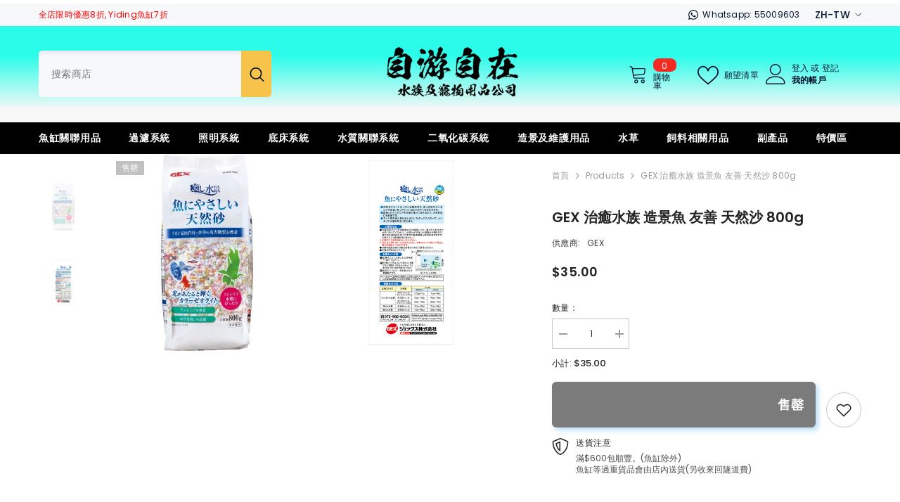

--- FILE ---
content_type: text/html; charset=utf-8
request_url: https://freestyleaquahk.com/products/gex-%E9%9D%92%E6%A3%AE%E7%A0%82%E7%9A%84%E5%89%AF%E6%9C%AC
body_size: 60587
content:
<!doctype html><html class="no-js" lang="zh-TW">
    <head>
        <meta charset="utf-8">
        <meta http-equiv="X-UA-Compatible" content="IE=edge">
        <meta name="viewport" content="width=device-width,initial-scale=1">
        <meta name="theme-color" content="">
        <link rel="canonical" href="https://freestyleaquahk.com/products/gex-%e9%9d%92%e6%a3%ae%e7%a0%82%e7%9a%84%e5%89%af%e6%9c%ac" canonical-shop-url="https://freestyleaquahk.com/"><link rel="preconnect" href="https://cdn.shopify.com" crossorigin>
        <title>GEX 治癒水族 造景魚 友善 天然沙 800g  &ndash; 自游自在-水族及竉物用品</title><meta name="description" content="使用具有前所未見的美麗顏色的沸石。它是天然且無色的，因此對魚類來說是安全的。此外，沸石還具有吸收污垢和過濾水的作用。   JAN代碼 4972547031808 使用環境 淡水 晶粒大小 3～5毫米 內容量 0.8公斤 單獨包裝尺寸/重量 寬9.5×深7×高21cm/808g   產品特點  ">

<meta property="og:site_name" content="自游自在-水族及竉物用品">
<meta property="og:url" content="https://freestyleaquahk.com/products/gex-%e9%9d%92%e6%a3%ae%e7%a0%82%e7%9a%84%e5%89%af%e6%9c%ac">
<meta property="og:title" content="GEX 治癒水族 造景魚 友善 天然沙 800g">
<meta property="og:type" content="product">
<meta property="og:description" content="使用具有前所未見的美麗顏色的沸石。它是天然且無色的，因此對魚類來說是安全的。此外，沸石還具有吸收污垢和過濾水的作用。   JAN代碼 4972547031808 使用環境 淡水 晶粒大小 3～5毫米 內容量 0.8公斤 單獨包裝尺寸/重量 寬9.5×深7×高21cm/808g   產品特點  "><meta property="og:image" content="http://freestyleaquahk.com/cdn/shop/files/GEX_800g1.jpg?v=1708167656">
  <meta property="og:image:secure_url" content="https://freestyleaquahk.com/cdn/shop/files/GEX_800g1.jpg?v=1708167656">
  <meta property="og:image:width" content="500">
  <meta property="og:image:height" content="500"><meta property="og:price:amount" content="35.00">
  <meta property="og:price:currency" content="HKD"><meta name="twitter:card" content="summary_large_image">
<meta name="twitter:title" content="GEX 治癒水族 造景魚 友善 天然沙 800g">
<meta name="twitter:description" content="使用具有前所未見的美麗顏色的沸石。它是天然且無色的，因此對魚類來說是安全的。此外，沸石還具有吸收污垢和過濾水的作用。   JAN代碼 4972547031808 使用環境 淡水 晶粒大小 3～5毫米 內容量 0.8公斤 單獨包裝尺寸/重量 寬9.5×深7×高21cm/808g   產品特點  ">

        <script>window.performance && window.performance.mark && window.performance.mark('shopify.content_for_header.start');</script><meta name="facebook-domain-verification" content="n6j2izei1ugqcld84fn1pqfruuvfs1">
<meta name="facebook-domain-verification" content="s8tbkk3jsasj3tjza7crco538t2c03">
<meta name="facebook-domain-verification" content="q4mkwk60qumily4yc21qm1gy06hpoh">
<meta name="google-site-verification" content="MuWAqxEdZVbeKbiRfQc5Od5xgyfbFim5q3lcdEEd1OI">
<meta id="shopify-digital-wallet" name="shopify-digital-wallet" content="/52154630304/digital_wallets/dialog">
<meta name="shopify-checkout-api-token" content="c1347e30dce35379242f567dc6d21fbb">
<link rel="alternate" hreflang="x-default" href="https://freestyleaquahk.com/products/gex-%E9%9D%92%E6%A3%AE%E7%A0%82%E7%9A%84%E5%89%AF%E6%9C%AC">
<link rel="alternate" hreflang="zh-Hant" href="https://freestyleaquahk.com/products/gex-%E9%9D%92%E6%A3%AE%E7%A0%82%E7%9A%84%E5%89%AF%E6%9C%AC">
<link rel="alternate" hreflang="en" href="https://freestyleaquahk.com/en/products/gex-%E9%9D%92%E6%A3%AE%E7%A0%82%E7%9A%84%E5%89%AF%E6%9C%AC">
<link rel="alternate" hreflang="zh-Hant-HK" href="https://freestyleaquahk.com/products/gex-%E9%9D%92%E6%A3%AE%E7%A0%82%E7%9A%84%E5%89%AF%E6%9C%AC">
<link rel="alternate" type="application/json+oembed" href="https://freestyleaquahk.com/products/gex-%e9%9d%92%e6%a3%ae%e7%a0%82%e7%9a%84%e5%89%af%e6%9c%ac.oembed">
<script async="async" src="/checkouts/internal/preloads.js?locale=zh-HK"></script>
<link rel="preconnect" href="https://shop.app" crossorigin="anonymous">
<script async="async" src="https://shop.app/checkouts/internal/preloads.js?locale=zh-HK&shop_id=52154630304" crossorigin="anonymous"></script>
<script id="apple-pay-shop-capabilities" type="application/json">{"shopId":52154630304,"countryCode":"HK","currencyCode":"HKD","merchantCapabilities":["supports3DS"],"merchantId":"gid:\/\/shopify\/Shop\/52154630304","merchantName":"自游自在-水族及竉物用品","requiredBillingContactFields":["postalAddress","email","phone"],"requiredShippingContactFields":["postalAddress","email","phone"],"shippingType":"shipping","supportedNetworks":["visa","masterCard"],"total":{"type":"pending","label":"自游自在-水族及竉物用品","amount":"1.00"},"shopifyPaymentsEnabled":true,"supportsSubscriptions":true}</script>
<script id="shopify-features" type="application/json">{"accessToken":"c1347e30dce35379242f567dc6d21fbb","betas":["rich-media-storefront-analytics"],"domain":"freestyleaquahk.com","predictiveSearch":false,"shopId":52154630304,"locale":"zh-tw"}</script>
<script>var Shopify = Shopify || {};
Shopify.shop = "freestyleaqua.myshopify.com";
Shopify.locale = "zh-TW";
Shopify.currency = {"active":"HKD","rate":"1.0"};
Shopify.country = "HK";
Shopify.theme = {"name":"ella-6-7-2-theme-source 27\/03\/2025","id":140630065312,"schema_name":"Ella","schema_version":"6.7.2","theme_store_id":null,"role":"main"};
Shopify.theme.handle = "null";
Shopify.theme.style = {"id":null,"handle":null};
Shopify.cdnHost = "freestyleaquahk.com/cdn";
Shopify.routes = Shopify.routes || {};
Shopify.routes.root = "/";</script>
<script type="module">!function(o){(o.Shopify=o.Shopify||{}).modules=!0}(window);</script>
<script>!function(o){function n(){var o=[];function n(){o.push(Array.prototype.slice.apply(arguments))}return n.q=o,n}var t=o.Shopify=o.Shopify||{};t.loadFeatures=n(),t.autoloadFeatures=n()}(window);</script>
<script>
  window.ShopifyPay = window.ShopifyPay || {};
  window.ShopifyPay.apiHost = "shop.app\/pay";
  window.ShopifyPay.redirectState = null;
</script>
<script id="shop-js-analytics" type="application/json">{"pageType":"product"}</script>
<script defer="defer" async type="module" src="//freestyleaquahk.com/cdn/shopifycloud/shop-js/modules/v2/client.init-shop-cart-sync_Bc1MqbDo.zh-TW.esm.js"></script>
<script defer="defer" async type="module" src="//freestyleaquahk.com/cdn/shopifycloud/shop-js/modules/v2/chunk.common_CAJPCU9u.esm.js"></script>
<script type="module">
  await import("//freestyleaquahk.com/cdn/shopifycloud/shop-js/modules/v2/client.init-shop-cart-sync_Bc1MqbDo.zh-TW.esm.js");
await import("//freestyleaquahk.com/cdn/shopifycloud/shop-js/modules/v2/chunk.common_CAJPCU9u.esm.js");

  window.Shopify.SignInWithShop?.initShopCartSync?.({"fedCMEnabled":true,"windoidEnabled":true});

</script>
<script>
  window.Shopify = window.Shopify || {};
  if (!window.Shopify.featureAssets) window.Shopify.featureAssets = {};
  window.Shopify.featureAssets['shop-js'] = {"shop-cart-sync":["modules/v2/client.shop-cart-sync_CJZjf7tJ.zh-TW.esm.js","modules/v2/chunk.common_CAJPCU9u.esm.js"],"init-fed-cm":["modules/v2/client.init-fed-cm_B03SH24-.zh-TW.esm.js","modules/v2/chunk.common_CAJPCU9u.esm.js"],"shop-button":["modules/v2/client.shop-button_CCWtaV8w.zh-TW.esm.js","modules/v2/chunk.common_CAJPCU9u.esm.js"],"init-windoid":["modules/v2/client.init-windoid_-tDwnDQt.zh-TW.esm.js","modules/v2/chunk.common_CAJPCU9u.esm.js"],"shop-cash-offers":["modules/v2/client.shop-cash-offers_BKD3Ue88.zh-TW.esm.js","modules/v2/chunk.common_CAJPCU9u.esm.js","modules/v2/chunk.modal_DRepa-Oo.esm.js"],"shop-toast-manager":["modules/v2/client.shop-toast-manager_COOaMHYr.zh-TW.esm.js","modules/v2/chunk.common_CAJPCU9u.esm.js"],"init-shop-email-lookup-coordinator":["modules/v2/client.init-shop-email-lookup-coordinator_D0tcU3Vn.zh-TW.esm.js","modules/v2/chunk.common_CAJPCU9u.esm.js"],"pay-button":["modules/v2/client.pay-button_BYwrtxM3.zh-TW.esm.js","modules/v2/chunk.common_CAJPCU9u.esm.js"],"avatar":["modules/v2/client.avatar_BTnouDA3.zh-TW.esm.js"],"init-shop-cart-sync":["modules/v2/client.init-shop-cart-sync_Bc1MqbDo.zh-TW.esm.js","modules/v2/chunk.common_CAJPCU9u.esm.js"],"shop-login-button":["modules/v2/client.shop-login-button_Dn94lChR.zh-TW.esm.js","modules/v2/chunk.common_CAJPCU9u.esm.js","modules/v2/chunk.modal_DRepa-Oo.esm.js"],"init-customer-accounts-sign-up":["modules/v2/client.init-customer-accounts-sign-up_B8edHcXw.zh-TW.esm.js","modules/v2/client.shop-login-button_Dn94lChR.zh-TW.esm.js","modules/v2/chunk.common_CAJPCU9u.esm.js","modules/v2/chunk.modal_DRepa-Oo.esm.js"],"init-shop-for-new-customer-accounts":["modules/v2/client.init-shop-for-new-customer-accounts_B87D3-8_.zh-TW.esm.js","modules/v2/client.shop-login-button_Dn94lChR.zh-TW.esm.js","modules/v2/chunk.common_CAJPCU9u.esm.js","modules/v2/chunk.modal_DRepa-Oo.esm.js"],"init-customer-accounts":["modules/v2/client.init-customer-accounts_BJFluCUS.zh-TW.esm.js","modules/v2/client.shop-login-button_Dn94lChR.zh-TW.esm.js","modules/v2/chunk.common_CAJPCU9u.esm.js","modules/v2/chunk.modal_DRepa-Oo.esm.js"],"shop-follow-button":["modules/v2/client.shop-follow-button_CdRrSwit.zh-TW.esm.js","modules/v2/chunk.common_CAJPCU9u.esm.js","modules/v2/chunk.modal_DRepa-Oo.esm.js"],"lead-capture":["modules/v2/client.lead-capture_CZ4Cw3gS.zh-TW.esm.js","modules/v2/chunk.common_CAJPCU9u.esm.js","modules/v2/chunk.modal_DRepa-Oo.esm.js"],"checkout-modal":["modules/v2/client.checkout-modal_DtAoxyn-.zh-TW.esm.js","modules/v2/chunk.common_CAJPCU9u.esm.js","modules/v2/chunk.modal_DRepa-Oo.esm.js"],"shop-login":["modules/v2/client.shop-login_BZwAvLAj.zh-TW.esm.js","modules/v2/chunk.common_CAJPCU9u.esm.js","modules/v2/chunk.modal_DRepa-Oo.esm.js"],"payment-terms":["modules/v2/client.payment-terms_D_AxOJMo.zh-TW.esm.js","modules/v2/chunk.common_CAJPCU9u.esm.js","modules/v2/chunk.modal_DRepa-Oo.esm.js"]};
</script>
<script id="__st">var __st={"a":52154630304,"offset":28800,"reqid":"2c4932e3-8902-417d-997f-2a984899a7f0-1769031316","pageurl":"freestyleaquahk.com\/products\/gex-%E9%9D%92%E6%A3%AE%E7%A0%82%E7%9A%84%E5%89%AF%E6%9C%AC","u":"e360de97e335","p":"product","rtyp":"product","rid":12545813348512};</script>
<script>window.ShopifyPaypalV4VisibilityTracking = true;</script>
<script id="captcha-bootstrap">!function(){'use strict';const t='contact',e='account',n='new_comment',o=[[t,t],['blogs',n],['comments',n],[t,'customer']],c=[[e,'customer_login'],[e,'guest_login'],[e,'recover_customer_password'],[e,'create_customer']],r=t=>t.map((([t,e])=>`form[action*='/${t}']:not([data-nocaptcha='true']) input[name='form_type'][value='${e}']`)).join(','),a=t=>()=>t?[...document.querySelectorAll(t)].map((t=>t.form)):[];function s(){const t=[...o],e=r(t);return a(e)}const i='password',u='form_key',d=['recaptcha-v3-token','g-recaptcha-response','h-captcha-response',i],f=()=>{try{return window.sessionStorage}catch{return}},m='__shopify_v',_=t=>t.elements[u];function p(t,e,n=!1){try{const o=window.sessionStorage,c=JSON.parse(o.getItem(e)),{data:r}=function(t){const{data:e,action:n}=t;return t[m]||n?{data:e,action:n}:{data:t,action:n}}(c);for(const[e,n]of Object.entries(r))t.elements[e]&&(t.elements[e].value=n);n&&o.removeItem(e)}catch(o){console.error('form repopulation failed',{error:o})}}const l='form_type',E='cptcha';function T(t){t.dataset[E]=!0}const w=window,h=w.document,L='Shopify',v='ce_forms',y='captcha';let A=!1;((t,e)=>{const n=(g='f06e6c50-85a8-45c8-87d0-21a2b65856fe',I='https://cdn.shopify.com/shopifycloud/storefront-forms-hcaptcha/ce_storefront_forms_captcha_hcaptcha.v1.5.2.iife.js',D={infoText:'已受到 hCaptcha 保護',privacyText:'隱私',termsText:'條款'},(t,e,n)=>{const o=w[L][v],c=o.bindForm;if(c)return c(t,g,e,D).then(n);var r;o.q.push([[t,g,e,D],n]),r=I,A||(h.body.append(Object.assign(h.createElement('script'),{id:'captcha-provider',async:!0,src:r})),A=!0)});var g,I,D;w[L]=w[L]||{},w[L][v]=w[L][v]||{},w[L][v].q=[],w[L][y]=w[L][y]||{},w[L][y].protect=function(t,e){n(t,void 0,e),T(t)},Object.freeze(w[L][y]),function(t,e,n,w,h,L){const[v,y,A,g]=function(t,e,n){const i=e?o:[],u=t?c:[],d=[...i,...u],f=r(d),m=r(i),_=r(d.filter((([t,e])=>n.includes(e))));return[a(f),a(m),a(_),s()]}(w,h,L),I=t=>{const e=t.target;return e instanceof HTMLFormElement?e:e&&e.form},D=t=>v().includes(t);t.addEventListener('submit',(t=>{const e=I(t);if(!e)return;const n=D(e)&&!e.dataset.hcaptchaBound&&!e.dataset.recaptchaBound,o=_(e),c=g().includes(e)&&(!o||!o.value);(n||c)&&t.preventDefault(),c&&!n&&(function(t){try{if(!f())return;!function(t){const e=f();if(!e)return;const n=_(t);if(!n)return;const o=n.value;o&&e.removeItem(o)}(t);const e=Array.from(Array(32),(()=>Math.random().toString(36)[2])).join('');!function(t,e){_(t)||t.append(Object.assign(document.createElement('input'),{type:'hidden',name:u})),t.elements[u].value=e}(t,e),function(t,e){const n=f();if(!n)return;const o=[...t.querySelectorAll(`input[type='${i}']`)].map((({name:t})=>t)),c=[...d,...o],r={};for(const[a,s]of new FormData(t).entries())c.includes(a)||(r[a]=s);n.setItem(e,JSON.stringify({[m]:1,action:t.action,data:r}))}(t,e)}catch(e){console.error('failed to persist form',e)}}(e),e.submit())}));const S=(t,e)=>{t&&!t.dataset[E]&&(n(t,e.some((e=>e===t))),T(t))};for(const o of['focusin','change'])t.addEventListener(o,(t=>{const e=I(t);D(e)&&S(e,y())}));const B=e.get('form_key'),M=e.get(l),P=B&&M;t.addEventListener('DOMContentLoaded',(()=>{const t=y();if(P)for(const e of t)e.elements[l].value===M&&p(e,B);[...new Set([...A(),...v().filter((t=>'true'===t.dataset.shopifyCaptcha))])].forEach((e=>S(e,t)))}))}(h,new URLSearchParams(w.location.search),n,t,e,['guest_login'])})(!0,!0)}();</script>
<script integrity="sha256-4kQ18oKyAcykRKYeNunJcIwy7WH5gtpwJnB7kiuLZ1E=" data-source-attribution="shopify.loadfeatures" defer="defer" src="//freestyleaquahk.com/cdn/shopifycloud/storefront/assets/storefront/load_feature-a0a9edcb.js" crossorigin="anonymous"></script>
<script crossorigin="anonymous" defer="defer" src="//freestyleaquahk.com/cdn/shopifycloud/storefront/assets/shopify_pay/storefront-65b4c6d7.js?v=20250812"></script>
<script data-source-attribution="shopify.dynamic_checkout.dynamic.init">var Shopify=Shopify||{};Shopify.PaymentButton=Shopify.PaymentButton||{isStorefrontPortableWallets:!0,init:function(){window.Shopify.PaymentButton.init=function(){};var t=document.createElement("script");t.src="https://freestyleaquahk.com/cdn/shopifycloud/portable-wallets/latest/portable-wallets.zh-tw.js",t.type="module",document.head.appendChild(t)}};
</script>
<script data-source-attribution="shopify.dynamic_checkout.buyer_consent">
  function portableWalletsHideBuyerConsent(e){var t=document.getElementById("shopify-buyer-consent"),n=document.getElementById("shopify-subscription-policy-button");t&&n&&(t.classList.add("hidden"),t.setAttribute("aria-hidden","true"),n.removeEventListener("click",e))}function portableWalletsShowBuyerConsent(e){var t=document.getElementById("shopify-buyer-consent"),n=document.getElementById("shopify-subscription-policy-button");t&&n&&(t.classList.remove("hidden"),t.removeAttribute("aria-hidden"),n.addEventListener("click",e))}window.Shopify?.PaymentButton&&(window.Shopify.PaymentButton.hideBuyerConsent=portableWalletsHideBuyerConsent,window.Shopify.PaymentButton.showBuyerConsent=portableWalletsShowBuyerConsent);
</script>
<script data-source-attribution="shopify.dynamic_checkout.cart.bootstrap">document.addEventListener("DOMContentLoaded",(function(){function t(){return document.querySelector("shopify-accelerated-checkout-cart, shopify-accelerated-checkout")}if(t())Shopify.PaymentButton.init();else{new MutationObserver((function(e,n){t()&&(Shopify.PaymentButton.init(),n.disconnect())})).observe(document.body,{childList:!0,subtree:!0})}}));
</script>
<link id="shopify-accelerated-checkout-styles" rel="stylesheet" media="screen" href="https://freestyleaquahk.com/cdn/shopifycloud/portable-wallets/latest/accelerated-checkout-backwards-compat.css" crossorigin="anonymous">
<style id="shopify-accelerated-checkout-cart">
        #shopify-buyer-consent {
  margin-top: 1em;
  display: inline-block;
  width: 100%;
}

#shopify-buyer-consent.hidden {
  display: none;
}

#shopify-subscription-policy-button {
  background: none;
  border: none;
  padding: 0;
  text-decoration: underline;
  font-size: inherit;
  cursor: pointer;
}

#shopify-subscription-policy-button::before {
  box-shadow: none;
}

      </style>
<script id="sections-script" data-sections="header-navigation-plain,header-mobile" defer="defer" src="//freestyleaquahk.com/cdn/shop/t/38/compiled_assets/scripts.js?v=1379"></script>
<script>window.performance && window.performance.mark && window.performance.mark('shopify.content_for_header.end');</script>
        <style>@import url('https://fonts.googleapis.com/css?family=Poppins:300,300i,400,400i,500,500i,600,600i,700,700i,800,800i&display=swap');
                

:root {
        --font-family-1: Poppins;
        --font-family-2: Poppins;

        /* Settings Body */--font-body-family: Poppins;--font-body-size: 12px;--font-body-weight: 400;--body-line-height: 22px;--body-letter-spacing: .02em;

        /* Settings Heading */--font-heading-family: Poppins;--font-heading-size: 16px;--font-heading-weight: 700;--font-heading-style: normal;--heading-line-height: 24px;--heading-letter-spacing: .05em;--heading-text-transform: uppercase;--heading-border-height: 2px;

        /* Menu Lv1 */--font-menu-lv1-family: Poppins;--font-menu-lv1-size: 14px;--font-menu-lv1-weight: 700;--menu-lv1-line-height: 22px;--menu-lv1-letter-spacing: .05em;--menu-lv1-text-transform: uppercase;

        /* Menu Lv2 */--font-menu-lv2-family: Poppins;--font-menu-lv2-size: 12px;--font-menu-lv2-weight: 400;--menu-lv2-line-height: 22px;--menu-lv2-letter-spacing: .02em;--menu-lv2-text-transform: capitalize;

        /* Menu Lv3 */--font-menu-lv3-family: Poppins;--font-menu-lv3-size: 12px;--font-menu-lv3-weight: 400;--menu-lv3-line-height: 22px;--menu-lv3-letter-spacing: .02em;--menu-lv3-text-transform: capitalize;

        /* Mega Menu Lv2 */--font-mega-menu-lv2-family: Poppins;--font-mega-menu-lv2-size: 12px;--font-mega-menu-lv2-weight: 600;--font-mega-menu-lv2-style: normal;--mega-menu-lv2-line-height: 22px;--mega-menu-lv2-letter-spacing: .02em;--mega-menu-lv2-text-transform: uppercase;

        /* Mega Menu Lv3 */--font-mega-menu-lv3-family: Poppins;--font-mega-menu-lv3-size: 12px;--font-mega-menu-lv3-weight: 400;--mega-menu-lv3-line-height: 22px;--mega-menu-lv3-letter-spacing: .02em;--mega-menu-lv3-text-transform: capitalize;

        /* Product Card Title */--product-title-font: Poppins;--product-title-font-size : 12px;--product-title-font-weight : 400;--product-title-line-height: 22px;--product-title-letter-spacing: .02em;--product-title-line-text : 2;--product-title-text-transform : capitalize;--product-title-margin-bottom: 10px;

        /* Product Card Vendor */--product-vendor-font: Poppins;--product-vendor-font-size : 12px;--product-vendor-font-weight : 400;--product-vendor-font-style : normal;--product-vendor-line-height: 22px;--product-vendor-letter-spacing: .02em;--product-vendor-text-transform : uppercase;--product-vendor-margin-bottom: 0px;--product-vendor-margin-top: 0px;

        /* Product Card Price */--product-price-font: Poppins;--product-price-font-size : 14px;--product-price-font-weight : 600;--product-price-line-height: 22px;--product-price-letter-spacing: .02em;--product-price-margin-top: 0px;--product-price-margin-bottom: 13px;

        /* Product Card Badge */--badge-font: Poppins;--badge-font-size : 12px;--badge-font-weight : 400;--badge-text-transform : capitalize;--badge-letter-spacing: .02em;--badge-line-height: 20px;--badge-border-radius: 0px;--badge-padding-top: 0px;--badge-padding-bottom: 0px;--badge-padding-left-right: 8px;--badge-postion-top: 0px;--badge-postion-left-right: 0px;

        /* Product Quickview */
        --product-quickview-font-size : 12px; --product-quickview-line-height: 23px; --product-quickview-border-radius: 1px; --product-quickview-padding-top: 0px; --product-quickview-padding-bottom: 0px; --product-quickview-padding-left-right: 7px; --product-quickview-sold-out-product: #e95144;--product-quickview-box-shadow: none;/* Blog Card Tile */--blog-title-font: Poppins;--blog-title-font-size : 20px; --blog-title-font-weight : 700; --blog-title-line-height: 29px; --blog-title-letter-spacing: .09em; --blog-title-text-transform : uppercase;

        /* Blog Card Info (Date, Author) */--blog-info-font: Poppins;--blog-info-font-size : 14px; --blog-info-font-weight : 400; --blog-info-line-height: 20px; --blog-info-letter-spacing: .02em; --blog-info-text-transform : uppercase;

        /* Button 1 */--btn-1-font-family: Poppins;--btn-1-font-size: 14px; --btn-1-font-weight: 700; --btn-1-text-transform: uppercase; --btn-1-line-height: 22px; --btn-1-letter-spacing: .05em; --btn-1-text-align: center; --btn-1-border-radius: 0px; --btn-1-border-width: 1px; --btn-1-border-style: solid; --btn-1-padding-top: 10px; --btn-1-padding-bottom: 10px; --btn-1-horizontal-length: 0px; --btn-1-vertical-length: 0px; --btn-1-blur-radius: 0px; --btn-1-spread: 0px;
        
--btn-1-all-bg-opacity-hover: rgba(0, 0, 0, 0.5);--btn-1-inset: ;/* Button 2 */--btn-2-font-family: Poppins;--btn-2-font-size: 18px; --btn-2-font-weight: 700; --btn-2-text-transform: uppercase; --btn-2-line-height: 23px; --btn-2-letter-spacing: .05em; --btn-2-text-align: right; --btn-2-border-radius: 6px; --btn-2-border-width: 1px; --btn-2-border-style: solid; --btn-2-padding-top: 20px; --btn-2-padding-bottom: 20px; --btn-2-horizontal-length: 4px; --btn-2-vertical-length: 4px; --btn-2-blur-radius: 7px; --btn-2-spread: 0px;
        
--btn-2-all-bg-opacity: rgba(25, 145, 226, 0.5);--btn-2-all-bg-opacity-hover: rgba(0, 0, 0, 0.5);--btn-2-inset: ;/* Button 3 */--btn-3-font-family: Poppins;--btn-3-font-size: 14px; --btn-3-font-weight: 700; --btn-3-text-transform: uppercase; --btn-3-line-height: 22px; --btn-3-letter-spacing: .05em; --btn-3-text-align: center; --btn-3-border-radius: 0px; --btn-3-border-width: 1px; --btn-3-border-style: solid; --btn-3-padding-top: 10px; --btn-3-padding-bottom: 10px; --btn-3-horizontal-length: 0px; --btn-3-vertical-length: 0px; --btn-3-blur-radius: 0px; --btn-3-spread: 0px;
        
--btn-3-all-bg-opacity: rgba(0, 0, 0, 0.1);--btn-3-all-bg-opacity-hover: rgba(0, 0, 0, 0.1);--btn-3-inset: ;/* Footer Heading */--footer-heading-font-family: Poppins;--footer-heading-font-size : 15px; --footer-heading-font-weight : 600; --footer-heading-line-height : 22px; --footer-heading-letter-spacing : .05em; --footer-heading-text-transform : uppercase;

        /* Footer Link */--footer-link-font-family: Poppins;--footer-link-font-size : 12px; --footer-link-font-weight : ; --footer-link-line-height : 28px; --footer-link-letter-spacing : .02em; --footer-link-text-transform : capitalize;

        /* Page Title */--font-page-title-family: Poppins;--font-page-title-size: 20px; --font-page-title-weight: 700; --font-page-title-style: normal; --page-title-line-height: 20px; --page-title-letter-spacing: .05em; --page-title-text-transform: uppercase;

        /* Font Product Tab Title */
        --font-tab-type-1: Poppins; --font-tab-type-2: Poppins;

        /* Text Size */
        --text-size-font-size : 10px; --text-size-font-weight : 400; --text-size-line-height : 22px; --text-size-letter-spacing : 0; --text-size-text-transform : uppercase; --text-size-color : #787878;

        /* Font Weight */
        --font-weight-normal: 400; --font-weight-medium: 500; --font-weight-semibold: 600; --font-weight-bold: 700; --font-weight-bolder: 800; --font-weight-black: 900;

        /* Radio Button */
        --form-label-checkbox-before-bg: #fff; --form-label-checkbox-before-border: #cecece; --form-label-checkbox-before-bg-checked: #000;

        /* Conatiner */
        --body-custom-width-container: 1600px;

        /* Layout Boxed */
        --color-background-layout-boxed: #f8f8f8;/* Arrow */
        --position-horizontal-slick-arrow: 0;

        /* General Color*/
        --color-text: #232323; --color-text2: #969696; --color-global: #232323; --color-white: #FFFFFF; --color-grey: #868686; --color-black: #202020; --color-base-text-rgb: 35, 35, 35; --color-base-text2-rgb: 150, 150, 150; --color-background: #ffffff; --color-background-rgb: 255, 255, 255; --color-background-overylay: rgba(255, 255, 255, 0.9); --color-base-accent-text: ; --color-base-accent-1: ; --color-base-accent-2: ; --color-link: #232323; --color-link-hover: #232323; --color-error: #D93333; --color-error-bg: #FCEEEE; --color-success: #5A5A5A; --color-success-bg: #DFF0D8; --color-info: #202020; --color-info-bg: #FFF2DD; --color-link-underline: rgba(35, 35, 35, 0.5); --color-breadcrumb: #999999; --colors-breadcrumb-hover: #232323;--colors-breadcrumb-active: #999999; --border-global: #e6e6e6; --bg-global: #fafafa; --bg-planceholder: #fafafa; --color-warning: #fff; --bg-warning: #e0b252; --color-background-10 : #e9e9e9; --color-background-20 : #d3d3d3; --color-background-30 : #bdbdbd; --color-background-50 : #919191; --color-background-global : #919191;

        /* Arrow Color */
        --arrow-color: #323232; --arrow-background-color: #fff; --arrow-border-color: #ccc;--arrow-color-hover: #323232;--arrow-background-color-hover: #f8f8f8;--arrow-border-color-hover: #f8f8f8;--arrow-width: 35px;--arrow-height: 35px;--arrow-size: px;--arrow-size-icon: 17px;--arrow-border-radius: 50%;--arrow-border-width: 1px;--arrow-width-half: -17px;

        /* Pagination Color */
        --pagination-item-color: #3c3c3c; --pagination-item-color-active: #3c3c3c; --pagination-item-bg-color: #fff;--pagination-item-bg-color-active: #fff;--pagination-item-border-color: #fff;--pagination-item-border-color-active: #ffffff;--pagination-arrow-color: #3c3c3c;--pagination-arrow-color-active: #3c3c3c;--pagination-arrow-bg-color: #fff;--pagination-arrow-bg-color-active: #fff;--pagination-arrow-border-color: #fff;--pagination-arrow-border-color-active: #fff;

        /* Dots Color */
        --dots-color: transparent;--dots-border-color: #323232;--dots-color-active: #323232;--dots-border-color-active: #323232;--dots-style2-background-opacity: #00000050;--dots-width: 12px;--dots-height: 12px;

        /* Button Color */
        --btn-1-color: #FFFFFF;--btn-1-bg: #232323;--btn-1-border: #232323;--btn-1-color-hover: #232323;--btn-1-bg-hover: #ffffff;--btn-1-border-hover: #232323;
        --btn-2-color: #232323;--btn-2-bg: #FFFFFF;--btn-2-border: #727272;--btn-2-color-hover: #FFFFFF;--btn-2-bg-hover: #232323;--btn-2-border-hover: #232323;
        --btn-3-color: #FFFFFF;--btn-3-bg: #e9514b;--btn-3-border: #e9514b;--btn-3-color-hover: #ffffff;--btn-3-bg-hover: #e9514b;--btn-3-border-hover: #e9514b;
        --anchor-transition: all ease .3s;--bg-white: #ffffff;--bg-black: #000000;--bg-grey: #808080;--icon: var(--color-text);--text-cart: #3c3c3c;--duration-short: 100ms;--duration-default: 350ms;--duration-long: 500ms;--form-input-bg: #ffffff;--form-input-border: #c7c7c7;--form-input-color: #232323;--form-input-placeholder: #868686;--form-label: #232323;

        --new-badge-color: #232323;--new-badge-bg: #FFFFFF;--sale-badge-color: #ffffff;--sale-badge-bg: #e95144;--sold-out-badge-color: #ffffff;--sold-out-badge-bg: #c1c1c1;--custom-badge-color: #ffffff;--custom-badge-bg: #ffbb49;--bundle-badge-color: #ffffff;--bundle-badge-bg: #232323;
        
        --product-title-color : #232323;--product-title-color-hover : #232323;--product-vendor-color : #969696;--product-price-color : #232323;--product-sale-price-color : #e95144;--product-compare-price-color : #969696;--product-countdown-color : #c12e48;--product-countdown-bg-color : #ffffff;

        --product-swatch-border : #cbcbcb;--product-swatch-border-active : #232323;--product-swatch-width : 40px;--product-swatch-height : 40px;--product-swatch-border-radius : 0px;--product-swatch-color-width : 40px;--product-swatch-color-height : 40px;--product-swatch-color-border-radius : 20px;

        --product-wishlist-color : #000000;--product-wishlist-bg : #ffffff;--product-wishlist-border : transparent;--product-wishlist-color-added : #ffffff;--product-wishlist-bg-added : #000000;--product-wishlist-border-added : transparent;--product-compare-color : #000000;--product-compare-bg : #FFFFFF;--product-compare-color-added : #D12442; --product-compare-bg-added : #FFFFFF; --product-hot-stock-text-color : #d62828; --product-quick-view-color : #000000; --product-cart-image-fit : contain; --product-title-variant-font-size: 16px;--product-quick-view-bg : #FFFFFF;--product-quick-view-bg-above-button: rgba(255, 255, 255, 0.7);--product-quick-view-color-hover : #FFFFFF;--product-quick-view-bg-hover : #000000;--product-action-color : #232323;--product-action-bg : #ffffff;--product-action-border : #000000;--product-action-color-hover : #FFFFFF;--product-action-bg-hover : #232323;--product-action-border-hover : #232323;

        /* Multilevel Category Filter */
        --color-label-multiLevel-categories: #232323;--bg-label-multiLevel-categories: #fff;--color-button-multiLevel-categories: #fff;--bg-button-multiLevel-categories: #ff8b21;--border-button-multiLevel-categories: transparent;--hover-color-button-multiLevel-categories: #fff;--hover-bg-button-multiLevel-categories: #ff8b21;--cart-item-bg : #ffffff;--cart-item-border : #e8e8e8;--cart-item-border-width : 1px;--cart-item-border-style : solid;--w-product-swatch-custom: 30px;--h-product-swatch-custom: 30px;--w-product-swatch-custom-mb: 20px;--h-product-swatch-custom-mb: 20px;--font-size-product-swatch-more: 12px;--swatch-border : #cbcbcb;--swatch-border-active : #232323;

        --variant-size: #232323;--variant-size-border: #e7e7e7;--variant-size-bg: #ffffff;--variant-size-hover: #ffffff;--variant-size-border-hover: #232323;--variant-size-bg-hover: #232323;--variant-bg : #ffffff; --variant-color : #232323; --variant-bg-active : #ffffff; --variant-color-active : #232323;

        --fontsize-text-social: 12px;
        --page-content-distance: 64px;--sidebar-content-distance: 40px;--button-transition-ease: cubic-bezier(.25,.46,.45,.94);

        /* Loading Spinner Color */
        --spinner-top-color: #fc0; --spinner-right-color: #4dd4c6; --spinner-bottom-color: #f00; --spinner-left-color: #f6f6f6;

        /* Product Card Marquee */
        --product-marquee-background-color: ;--product-marquee-text-color: #FFFFFF;--product-marquee-text-size: 14px;--product-marquee-text-mobile-size: 14px;--product-marquee-text-weight: 400;--product-marquee-text-transform: none;--product-marquee-text-style: italic;--product-marquee-speed: ; --product-marquee-line-height: calc(var(--product-marquee-text-mobile-size) * 1.5);
    }
</style>
        <link href="//freestyleaquahk.com/cdn/shop/t/38/assets/base.css?v=160291853480013092211743036817" rel="stylesheet" type="text/css" media="all" />
<link href="//freestyleaquahk.com/cdn/shop/t/38/assets/animated.css?v=124579380764407670711743036815" rel="stylesheet" type="text/css" media="all" />
<link href="//freestyleaquahk.com/cdn/shop/t/38/assets/component-card.css?v=30603824125096546601743036829" rel="stylesheet" type="text/css" media="all" />
<link href="//freestyleaquahk.com/cdn/shop/t/38/assets/component-loading-overlay.css?v=23413779889692260311743036849" rel="stylesheet" type="text/css" media="all" />
<link href="//freestyleaquahk.com/cdn/shop/t/38/assets/component-loading-banner.css?v=69856287195459887291743036848" rel="stylesheet" type="text/css" media="all" />
<link href="//freestyleaquahk.com/cdn/shop/t/38/assets/component-quick-cart.css?v=26051518140860836451743036863" rel="stylesheet" type="text/css" media="all" />
<link rel="stylesheet" href="//freestyleaquahk.com/cdn/shop/t/38/assets/vendor.css?v=51530415543490038341743036921" media="print" onload="this.media='all'">
<noscript><link href="//freestyleaquahk.com/cdn/shop/t/38/assets/vendor.css?v=51530415543490038341743036921" rel="stylesheet" type="text/css" media="all" /></noscript>


	<link href="//freestyleaquahk.com/cdn/shop/t/38/assets/component-card-02.css?v=27903617182839112001743036826" rel="stylesheet" type="text/css" media="all" />


<link href="//freestyleaquahk.com/cdn/shop/t/38/assets/component-predictive-search.css?v=108862789226156590491743036857" rel="stylesheet" type="text/css" media="all" />
<link rel="stylesheet" href="//freestyleaquahk.com/cdn/shop/t/38/assets/component-newsletter.css?v=111617043413587308161743036854" media="print" onload="this.media='all'">
<link rel="stylesheet" href="//freestyleaquahk.com/cdn/shop/t/38/assets/component-slider.css?v=134420753549460766241743036870" media="print" onload="this.media='all'">
<link rel="stylesheet" href="//freestyleaquahk.com/cdn/shop/t/38/assets/component-list-social.css?v=102044711114163579551743036848" media="print" onload="this.media='all'"><noscript><link href="//freestyleaquahk.com/cdn/shop/t/38/assets/component-newsletter.css?v=111617043413587308161743036854" rel="stylesheet" type="text/css" media="all" /></noscript>
<noscript><link href="//freestyleaquahk.com/cdn/shop/t/38/assets/component-slider.css?v=134420753549460766241743036870" rel="stylesheet" type="text/css" media="all" /></noscript>
<noscript><link href="//freestyleaquahk.com/cdn/shop/t/38/assets/component-list-social.css?v=102044711114163579551743036848" rel="stylesheet" type="text/css" media="all" /></noscript>

<style type="text/css">
	.nav-title-mobile {display: none;}.list-menu--disclosure{display: none;position: absolute;min-width: 100%;width: 22rem;background-color: var(--bg-white);box-shadow: 0 1px 4px 0 rgb(0 0 0 / 15%);padding: 5px 0 5px 20px;opacity: 0;visibility: visible;pointer-events: none;transition: opacity var(--duration-default) ease, transform var(--duration-default) ease;}.list-menu--disclosure-2{margin-left: calc(100% - 15px);z-index: 2;top: -5px;}.list-menu--disclosure:focus {outline: none;}.list-menu--disclosure.localization-selector {max-height: 18rem;overflow: auto;width: 10rem;padding: 0.5rem;}.js menu-drawer > details > summary::before, .js menu-drawer > details[open]:not(.menu-opening) > summary::before {content: '';position: absolute;cursor: default;width: 100%;height: calc(100vh - 100%);height: calc(var(--viewport-height, 100vh) - (var(--header-bottom-position, 100%)));top: 100%;left: 0;background: var(--color-foreground-50);opacity: 0;visibility: hidden;z-index: 2;transition: opacity var(--duration-default) ease,visibility var(--duration-default) ease;}menu-drawer > details[open] > summary::before {visibility: visible;opacity: 1;}.menu-drawer {position: absolute;transform: translateX(-100%);visibility: hidden;z-index: 3;left: 0;top: 100%;width: 100%;max-width: calc(100vw - 4rem);padding: 0;border: 0.1rem solid var(--color-background-10);border-left: 0;border-bottom: 0;background-color: var(--bg-white);overflow-x: hidden;}.js .menu-drawer {height: calc(100vh - 100%);height: calc(var(--viewport-height, 100vh) - (var(--header-bottom-position, 100%)));}.js details[open] > .menu-drawer, .js details[open] > .menu-drawer__submenu {transition: transform var(--duration-default) ease, visibility var(--duration-default) ease;}.no-js details[open] > .menu-drawer, .js details[open].menu-opening > .menu-drawer, details[open].menu-opening > .menu-drawer__submenu {transform: translateX(0);visibility: visible;}@media screen and (min-width: 750px) {.menu-drawer {width: 40rem;}.no-js .menu-drawer {height: auto;}}.menu-drawer__inner-container {position: relative;height: 100%;}.menu-drawer__navigation-container {display: grid;grid-template-rows: 1fr auto;align-content: space-between;overflow-y: auto;height: 100%;}.menu-drawer__navigation {padding: 0 0 5.6rem 0;}.menu-drawer__inner-submenu {height: 100%;overflow-x: hidden;overflow-y: auto;}.no-js .menu-drawer__navigation {padding: 0;}.js .menu-drawer__menu li {width: 100%;border-bottom: 1px solid #e6e6e6;overflow: hidden;}.menu-drawer__menu-item{line-height: var(--body-line-height);letter-spacing: var(--body-letter-spacing);padding: 10px 20px 10px 15px;cursor: pointer;display: flex;align-items: center;justify-content: space-between;}.menu-drawer__menu-item .label{display: inline-block;vertical-align: middle;font-size: calc(var(--font-body-size) - 4px);font-weight: var(--font-weight-normal);letter-spacing: var(--body-letter-spacing);height: 20px;line-height: 20px;margin: 0 0 0 10px;padding: 0 5px;text-transform: uppercase;text-align: center;position: relative;}.menu-drawer__menu-item .label:before{content: "";position: absolute;border: 5px solid transparent;top: 50%;left: -9px;transform: translateY(-50%);}.menu-drawer__menu-item > .icon{width: 24px;height: 24px;margin: 0 10px 0 0;}.menu-drawer__menu-item > .symbol {position: absolute;right: 20px;top: 50%;transform: translateY(-50%);display: flex;align-items: center;justify-content: center;font-size: 0;pointer-events: none;}.menu-drawer__menu-item > .symbol .icon{width: 14px;height: 14px;opacity: .6;}.menu-mobile-icon .menu-drawer__menu-item{justify-content: flex-start;}.no-js .menu-drawer .menu-drawer__menu-item > .symbol {display: none;}.js .menu-drawer__submenu {position: absolute;top: 0;width: 100%;bottom: 0;left: 0;background-color: var(--bg-white);z-index: 1;transform: translateX(100%);visibility: hidden;}.js .menu-drawer__submenu .menu-drawer__submenu {overflow-y: auto;}.menu-drawer__close-button {display: block;width: 100%;padding: 10px 15px;background-color: transparent;border: none;background: #f6f8f9;position: relative;}.menu-drawer__close-button .symbol{position: absolute;top: auto;left: 20px;width: auto;height: 22px;z-index: 10;display: flex;align-items: center;justify-content: center;font-size: 0;pointer-events: none;}.menu-drawer__close-button .icon {display: inline-block;vertical-align: middle;width: 18px;height: 18px;transform: rotate(180deg);}.menu-drawer__close-button .text{max-width: calc(100% - 50px);white-space: nowrap;overflow: hidden;text-overflow: ellipsis;display: inline-block;vertical-align: top;width: 100%;margin: 0 auto;}.no-js .menu-drawer__close-button {display: none;}.menu-drawer__utility-links {padding: 2rem;}.menu-drawer__account {display: inline-flex;align-items: center;text-decoration: none;padding: 1.2rem;margin-left: -1.2rem;font-size: 1.4rem;}.menu-drawer__account .icon-account {height: 2rem;width: 2rem;margin-right: 1rem;}.menu-drawer .list-social {justify-content: flex-start;margin-left: -1.25rem;margin-top: 2rem;}.menu-drawer .list-social:empty {display: none;}.menu-drawer .list-social__link {padding: 1.3rem 1.25rem;}

	/* Style General */
	.d-block{display: block}.d-inline-block{display: inline-block}.d-flex{display: flex}.d-none {display: none}.d-grid{display: grid}.ver-alg-mid {vertical-align: middle}.ver-alg-top{vertical-align: top}
	.flex-jc-start{justify-content:flex-start}.flex-jc-end{justify-content:flex-end}.flex-jc-center{justify-content:center}.flex-jc-between{justify-content:space-between}.flex-jc-stretch{justify-content:stretch}.flex-align-start{align-items: flex-start}.flex-align-center{align-items: center}.flex-align-end{align-items: flex-end}.flex-align-stretch{align-items:stretch}.flex-wrap{flex-wrap: wrap}.flex-nowrap{flex-wrap: nowrap}.fd-row{flex-direction:row}.fd-row-reverse{flex-direction:row-reverse}.fd-column{flex-direction:column}.fd-column-reverse{flex-direction:column-reverse}.fg-0{flex-grow:0}.fs-0{flex-shrink:0}.gap-15{gap:15px}.gap-30{gap:30px}.gap-col-30{column-gap:30px}
	.p-relative{position:relative}.p-absolute{position:absolute}.p-static{position:static}.p-fixed{position:fixed;}
	.zi-1{z-index:1}.zi-2{z-index:2}.zi-3{z-index:3}.zi-5{z-index:5}.zi-6{z-index:6}.zi-7{z-index:7}.zi-9{z-index:9}.zi-10{z-index:10}.zi-99{z-index:99} .zi-100{z-index:100} .zi-101{z-index:101}
	.top-0{top:0}.top-100{top:100%}.top-auto{top:auto}.left-0{left:0}.left-auto{left:auto}.right-0{right:0}.right-auto{right:auto}.bottom-0{bottom:0}
	.middle-y{top:50%;transform:translateY(-50%)}.middle-x{left:50%;transform:translateX(-50%)}
	.opacity-0{opacity:0}.opacity-1{opacity:1}
	.o-hidden{overflow:hidden}.o-visible{overflow:visible}.o-unset{overflow:unset}.o-x-hidden{overflow-x:hidden}.o-y-auto{overflow-y:auto;}
	.pt-0{padding-top:0}.pt-2{padding-top:2px}.pt-5{padding-top:5px}.pt-10{padding-top:10px}.pt-10-imp{padding-top:10px !important}.pt-12{padding-top:12px}.pt-16{padding-top:16px}.pt-20{padding-top:20px}.pt-24{padding-top:24px}.pt-30{padding-top:30px}.pt-32{padding-top:32px}.pt-36{padding-top:36px}.pt-48{padding-top:48px}.pb-0{padding-bottom:0}.pb-5{padding-bottom:5px}.pb-10{padding-bottom:10px}.pb-10-imp{padding-bottom:10px !important}.pb-12{padding-bottom:12px}.pb-15{padding-bottom:15px}.pb-16{padding-bottom:16px}.pb-18{padding-bottom:18px}.pb-20{padding-bottom:20px}.pb-24{padding-bottom:24px}.pb-32{padding-bottom:32px}.pb-40{padding-bottom:40px}.pb-48{padding-bottom:48px}.pb-50{padding-bottom:50px}.pb-80{padding-bottom:80px}.pb-84{padding-bottom:84px}.pr-0{padding-right:0}.pr-5{padding-right: 5px}.pr-10{padding-right:10px}.pr-20{padding-right:20px}.pr-24{padding-right:24px}.pr-30{padding-right:30px}.pr-36{padding-right:36px}.pr-80{padding-right:80px}.pl-0{padding-left:0}.pl-12{padding-left:12px}.pl-20{padding-left:20px}.pl-24{padding-left:24px}.pl-36{padding-left:36px}.pl-48{padding-left:48px}.pl-52{padding-left:52px}.pl-80{padding-left:80px}.p-zero{padding:0}
	.m-lr-auto{margin:0 auto}.m-zero{margin:0}.ml-auto{margin-left:auto}.ml-0{margin-left:0}.ml-5{margin-left:5px}.ml-15{margin-left:15px}.ml-20{margin-left:20px}.ml-30{margin-left:30px}.mr-auto{margin-right:auto}.mr-0{margin-right:0}.mr-5{margin-right:5px}.mr-10{margin-right:10px}.mr-20{margin-right:20px}.mr-30{margin-right:30px}.mt-0{margin-top: 0}.mt-10{margin-top: 10px}.mt-15{margin-top: 15px}.mt-20{margin-top: 20px}.mt-25{margin-top: 25px}.mt-30{margin-top: 30px}.mt-40{margin-top: 40px}.mt-45{margin-top: 45px}.mb-0{margin-bottom: 0}.mb-5{margin-bottom: 5px}.mb-10{margin-bottom: 10px}.mb-15{margin-bottom: 15px}.mb-18{margin-bottom: 18px}.mb-20{margin-bottom: 20px}.mb-30{margin-bottom: 30px}
	.h-0{height:0}.h-100{height:100%}.h-100v{height:100vh}.h-auto{height:auto}.mah-100{max-height:100%}.mih-15{min-height: 15px}.mih-none{min-height: unset}.lih-15{line-height: 15px}
	.w-50pc{width:50%}.w-100{width:100%}.w-100v{width:100vw}.maw-100{max-width:100%}.maw-300{max-width:300px}.maw-480{max-width: 480px}.maw-780{max-width: 780px}.w-auto{width:auto}.minw-auto{min-width: auto}.min-w-100{min-width: 100px}
	.float-l{float:left}.float-r{float:right}
	.b-zero{border:none}.br-50p{border-radius:50%}.br-zero{border-radius:0}.br-2{border-radius:2px}.bg-none{background: none}
	.stroke-w-0{stroke-width: 0px}.stroke-w-1h{stroke-width: 0.5px}.stroke-w-1{stroke-width: 1px}.stroke-w-3{stroke-width: 3px}.stroke-w-5{stroke-width: 5px}.stroke-w-7 {stroke-width: 7px}.stroke-w-10 {stroke-width: 10px}.stroke-w-12 {stroke-width: 12px}.stroke-w-15 {stroke-width: 15px}.stroke-w-20 {stroke-width: 20px}.stroke-w-25 {stroke-width: 25px}.stroke-w-30{stroke-width: 30px}.stroke-w-32 {stroke-width: 32px}.stroke-w-40 {stroke-width: 40px}
	.w-21{width: 21px}.w-23{width: 23px}.w-24{width: 24px}.h-22{height: 22px}.h-23{height: 23px}.h-24{height: 24px}.w-h-16{width: 16px;height: 16px}.w-h-17{width: 17px;height: 17px}.w-h-18 {width: 18px;height: 18px}.w-h-19{width: 19px;height: 19px}.w-h-20 {width: 20px;height: 20px}.w-h-21{width: 21px;height: 21px}.w-h-22 {width: 22px;height: 22px}.w-h-23{width: 23px;height: 23px}.w-h-24 {width: 24px;height: 24px}.w-h-25 {width: 25px;height: 25px}.w-h-26 {width: 26px;height: 26px}.w-h-27 {width: 27px;height: 27px}.w-h-28 {width: 28px;height: 28px}.w-h-29 {width: 29px;height: 29px}.w-h-30 {width: 30px;height: 30px}.w-h-31 {width: 31px;height: 31px}.w-h-32 {width: 32px;height: 32px}.w-h-33 {width: 33px;height: 33px}.w-h-34 {width: 34px;height: 34px}.w-h-35 {width: 35px;height: 35px}.w-h-36 {width: 36px;height: 36px}.w-h-37 {width: 37px;height: 37px}
	.txt-d-none{text-decoration:none}.txt-d-underline{text-decoration:underline}.txt-u-o-1{text-underline-offset: 1px}.txt-u-o-2{text-underline-offset: 2px}.txt-u-o-3{text-underline-offset: 3px}.txt-u-o-4{text-underline-offset: 4px}.txt-u-o-5{text-underline-offset: 5px}.txt-u-o-6{text-underline-offset: 6px}.txt-u-o-8{text-underline-offset: 8px}.txt-u-o-12{text-underline-offset: 12px}.txt-t-up{text-transform:uppercase}.txt-t-cap{text-transform:capitalize}
	.ft-0{font-size: 0}.ft-16{font-size: 16px}.ls-0{letter-spacing: 0}.ls-02{letter-spacing: 0.2em}.ls-05{letter-spacing: 0.5em}.ft-i{font-style: italic}
	.button-effect svg{transition: 0.3s}.button-effect:hover svg{transform: rotate(180deg)}
	.icon-effect:hover svg {transform: scale(1.15)}.icon-effect:hover .icon-search-1 {transform: rotate(-90deg) scale(1.15)}
	.link-effect > span:after, .link-effect > .text__icon:after{content: "";position: absolute;bottom: -2px;left: 0;height: 1px;width: 100%;transform: scaleX(0);transition: transform var(--duration-default) ease-out;transform-origin: right}
	.link-effect > .text__icon:after{ bottom: 0 }
	.link-effect > span:hover:after, .link-effect > .text__icon:hover:after{transform: scaleX(1);transform-origin: left}
	@media (min-width: 1025px){
		.pl-lg-80{padding-left:80px}.pr-lg-80{padding-right:80px}
	}
</style>
        <script src="//freestyleaquahk.com/cdn/shop/t/38/assets/vendor.js?v=37601539231953232631743036921" type="text/javascript"></script>
<script src="//freestyleaquahk.com/cdn/shop/t/38/assets/global.js?v=94502625666594437981743036884" type="text/javascript"></script>
<script src="//freestyleaquahk.com/cdn/shop/t/38/assets/lazysizes.min.js?v=122719776364282065531743036901" type="text/javascript"></script>
<!-- <script src="//freestyleaquahk.com/cdn/shop/t/38/assets/menu.js?v=67448401357794802601743036902" type="text/javascript"></script> --><script src="//freestyleaquahk.com/cdn/shop/t/38/assets/predictive-search.js?v=10137649417781944001743036905" defer="defer"></script>

<script>
    window.lazySizesConfig = window.lazySizesConfig || {};
    lazySizesConfig.loadMode = 1;
    window.lazySizesConfig.init = false;
    lazySizes.init();

    window.rtl_slick = false;
    window.mobile_menu = 'custom';
    window.iso_code = 'zh-TW';
    
        window.money_format = '${{amount}}';
    
    window.shop_currency = 'HKD';
    window.currencySymbol ="$";
    window.show_multiple_currencies = false;
    window.routes = {
        root: '',
        cart: '/cart',
        cart_add_url: '/cart/add',
        cart_change_url: '/cart/change',
        cart_update_url: '/cart/update',
        collection_all: '/collections/all',
        predictive_search_url: '/search/suggest',
        search_url: '/search'
    }; 
    window.button_load_more = {
        default: `顯示更多`,
        loading: `加載...`,
        view_all: `查看所有收藏`,
        no_more: `沒有更多的產品`,
        no_more_collection: `Translation missing: zh-TW.general.button_load_more.no_more_collection`
    };
    window.after_add_to_cart = {
        type: 'quick_cart',
        message: `已添加到您的購物車。`,
        message_2: `Translation missing: zh-TW.products.product.add_to_cart_success_message_2`
    };
    window.variant_image_group_quick_view = false;
    window.quick_view = {
        show: true,
        show_mb: true
    };
    window.quick_shop = {
        show: true,
        see_details: `查看完整詳情`,
    };
    window.quick_cart = {
        show: true
    };
    window.cartStrings = {
        error: `更新購物車時發生錯誤。請再試一次。`,
        quantityError: `您只能將 [quantity] 個商品加入您的購物車。`,
        addProductOutQuantity: `I18n Error: Missing interpolation value &quot;maxquantity&quot; for &quot;您只能將此產品的 {{ maxquantity }} 添加到您的購物車&quot;`,
        addProductOutQuantity2: `此商品數量不足`,
        cartErrorMessage: `Translation missing: zh-TW.sections.cart.cart_quantity_error_prefix`,
        soldoutText: `售罄`,
        alreadyText: `全部`,
        items: `項目`,
        item: ``,
        item_99: `Translation missing: zh-TW.sections.cart.item_99`,
    };
    window.variantStrings = {
        addToCart: `(有現貨)加入購物車`,
        addingToCart: `添加到購物車...`,
        addedToCart: `添加到購物車`,
        submit: `提交`,
        soldOut: `售罄`,
        unavailable: `無法供貨`,
        soldOut_message: `這個尺寸被賣掉了！`,
        unavailable_message: `此尺寸不可用！`,
        addToCart_message: `您必須至少選擇一種要添加的產品！`,
        select: `選擇產品`,
        preOrder: `預訂(請聯絡我們查詢)`,
        add: `新增`,
        unavailable_with_option: ``,
        hide_variants_unavailable: false
    };
    window.quickOrderListStrings = {
        itemsAdded: `Translation missing: zh-TW.sections.quick_order_list.items_added.other`,
        itemAdded: `Translation missing: zh-TW.sections.quick_order_list.items_added.one`,
        itemsRemoved: `Translation missing: zh-TW.sections.quick_order_list.items_removed.other`,
        itemRemoved: `Translation missing: zh-TW.sections.quick_order_list.items_removed.one`,
        viewCart: `Translation missing: zh-TW.sections.quick_order_list.view_cart`,
        each: `Translation missing: zh-TW.sections.quick_order_list.each`,
        min_error: `Translation missing: zh-TW.sections.quick_order_list.min_error`,
        max_error: `Translation missing: zh-TW.sections.quick_order_list.max_error`,
        step_error: `Translation missing: zh-TW.sections.quick_order_list.step_error`,
    };
    window.inventory_text = {
        hotStock: `趕快！ 僅剩 [inventory]`,
        hotStock2: `請快點！ 庫存僅剩 [inventory]`,
        warningQuantity: `最大數量：[inventory]`,
        inStock: `有存貨`,
        outOfStock: `缺貨`,
        manyInStock: `許多庫存`,
        show_options: `顯示選項`,
        hide_options: `隱藏選項`,
        adding : `添加`,
        thank_you : `謝謝你`,
        add_more : `添加更多`,
        cart_feedback : `已添加`
    };
    
    
        window.notify_me = {
            show: false
        };
    
    window.compare = {
        show: true,
        add: `加入對比`,
        added: `已添加到比較`,
        message: `您必須至少選擇兩種產品進行比較！`
    };
    window.wishlist = {
        show: true,
        add: `添加到願望清單`,
        added: `已添加到願望清單`,
        empty: `沒有產品添加到您的願望清單`,
        continue_shopping: `繼續購物`
    };
    window.pagination = {
        style: 1,
        next: `下一頁`,
        prev: `上一頁`
    }
    window.countdown = {
        text: `Limited-Time Offers, End in:`,
        day: `日`,
        hour: `小時`,
        min: `分鐘`,
        sec: `秒`,
        day_2: `日`,
        hour_2: `小時`,
        min_2: `分鐘`,
        sec_2: `秒`,
        days: `日`,
        hours: `小時`,
        mins: `分鐘`,
        secs: `秒`,
        d: `日`,
        h: `小時`,
        m: `分鐘`,
        s: `秒`
    };
    window.customer_view = {
        text: `[number] 位客戶正在查看此產品`
    };

    
        window.arrows = {
            icon_next: `<button type="button" class="slick-next" aria-label="Next" role="button"><svg role="img" xmlns="http://www.w3.org/2000/svg" viewBox="0 0 24 24"><path d="M 7.75 1.34375 L 6.25 2.65625 L 14.65625 12 L 6.25 21.34375 L 7.75 22.65625 L 16.75 12.65625 L 17.34375 12 L 16.75 11.34375 Z"></path></svg></button>`,
            icon_prev: `<button type="button" class="slick-prev" aria-label="Previous" role="button"><svg role="img" xmlns="http://www.w3.org/2000/svg" viewBox="0 0 24 24"><path d="M 7.75 1.34375 L 6.25 2.65625 L 14.65625 12 L 6.25 21.34375 L 7.75 22.65625 L 16.75 12.65625 L 17.34375 12 L 16.75 11.34375 Z"></path></svg></button>`
        }
    

    window.dynamic_browser_title = {
        show: true,
        text: 'Come back ⚡'
    };
    
    window.show_more_btn_text = {
        show_more: `顯示更多`,
        show_less: `顯示較少`,
        show_all: `顯示所有`,
    };

    function getCookie(cname) {
        let name = cname + "=";
        let decodedCookie = decodeURIComponent(document.cookie);
        let ca = decodedCookie.split(';');
        for(let i = 0; i <ca.length; i++) {
          let c = ca[i];
          while (c.charAt(0) == ' ') {
            c = c.substring(1);
          }
          if (c.indexOf(name) == 0) {
            return c.substring(name.length, c.length);
          }
        }
        return "";
    }
    
    const cookieAnnouncemenClosed = getCookie('announcement');
    window.announcementClosed = cookieAnnouncemenClosed === 'closed'
</script>

        <script>document.documentElement.className = document.documentElement.className.replace('no-js', 'js');</script><!-- BEGIN app block: shopify://apps/judge-me-reviews/blocks/judgeme_core/61ccd3b1-a9f2-4160-9fe9-4fec8413e5d8 --><!-- Start of Judge.me Core -->






<link rel="dns-prefetch" href="https://cdnwidget.judge.me">
<link rel="dns-prefetch" href="https://cdn.judge.me">
<link rel="dns-prefetch" href="https://cdn1.judge.me">
<link rel="dns-prefetch" href="https://api.judge.me">

<script data-cfasync='false' class='jdgm-settings-script'>window.jdgmSettings={"pagination":5,"disable_web_reviews":true,"badge_no_review_text":"沒有評論","badge_n_reviews_text":"{{ n }} 條評論","hide_badge_preview_if_no_reviews":true,"badge_hide_text":false,"enforce_center_preview_badge":false,"widget_title":"客戶評論","widget_open_form_text":"寫評論","widget_close_form_text":"取消評論","widget_refresh_page_text":"刷新頁面","widget_summary_text":"基於 {{ number_of_reviews }} 條評論","widget_no_review_text":"成為第一個寫評論的人","widget_name_field_text":"顯示名稱","widget_verified_name_field_text":"已驗證名稱（公開）","widget_name_placeholder_text":"顯示名稱","widget_required_field_error_text":"此欄位為必填項。","widget_email_field_text":"電子郵件地址","widget_verified_email_field_text":"已驗證電子郵件（私人，無法編輯）","widget_email_placeholder_text":"您的電子郵件地址","widget_email_field_error_text":"請輸入有效的電子郵件地址。","widget_rating_field_text":"評分","widget_review_title_field_text":"評論標題","widget_review_title_placeholder_text":"為您的評論取個標題","widget_review_body_field_text":"評論內容","widget_review_body_placeholder_text":"在此開始寫作...","widget_pictures_field_text":"圖片/視頻（可選）","widget_submit_review_text":"提交評論","widget_submit_verified_review_text":"提交已驗證評論","widget_submit_success_msg_with_auto_publish":"謝謝您！請稍後刷新頁面以查看您的評論。您可以 通過登錄 \u003ca href='https://judge.me/login' target='_blank' rel='nofollow noopener'\u003eJudge.me\u003c/a\u003e 來刪除或編輯您的評論","widget_submit_success_msg_no_auto_publish":"謝謝您！一旦商店管理員批准，您的評論將被發布。您可以 通過登錄 \u003ca href='https://judge.me/login' target='_blank' rel='nofollow noopener'\u003eJudge.me\u003c/a\u003e 來刪除或編輯您的評論","widget_show_default_reviews_out_of_total_text":"顯示 {{ n_reviews_shown }} 條評論，共 {{ n_reviews }} 條。","widget_show_all_link_text":"顯示全部","widget_show_less_link_text":"顯示較少","widget_author_said_text":"{{ reviewer_name }} 說：","widget_days_text":"{{ n }} 天前","widget_weeks_text":"{{ n }} 週前","widget_months_text":"{{ n }} 個月前","widget_years_text":"{{ n }} 年前","widget_yesterday_text":"昨天","widget_today_text":"今天","widget_replied_text":"\u003e\u003e {{ shop_name }} 回覆：","widget_read_more_text":"閱讀更多","widget_reviewer_name_as_initial":"","widget_rating_filter_color":"#fbcd0a","widget_rating_filter_see_all_text":"查看所有評論","widget_sorting_most_recent_text":"最新","widget_sorting_highest_rating_text":"最高評分","widget_sorting_lowest_rating_text":"最低評分","widget_sorting_with_pictures_text":"僅有圖片","widget_sorting_most_helpful_text":"最有幫助","widget_open_question_form_text":"提問","widget_reviews_subtab_text":"評論","widget_questions_subtab_text":"問題","widget_question_label_text":"問題","widget_answer_label_text":"回答","widget_question_placeholder_text":"在此處寫下您的問題","widget_submit_question_text":"提交問題","widget_question_submit_success_text":"感謝您的提問！一旦得到回答，我們將通知您。","verified_badge_text":"已驗證","verified_badge_bg_color":"","verified_badge_text_color":"","verified_badge_placement":"left-of-reviewer-name","widget_review_max_height":"","widget_hide_border":false,"widget_social_share":false,"widget_thumb":false,"widget_review_location_show":false,"widget_location_format":"","all_reviews_include_out_of_store_products":true,"all_reviews_out_of_store_text":"（商店外）","all_reviews_pagination":100,"all_reviews_product_name_prefix_text":"關於","enable_review_pictures":true,"enable_question_anwser":false,"widget_theme":"default","review_date_format":"dd/mm/yyyy","default_sort_method":"most-recent","widget_product_reviews_subtab_text":"產品評論","widget_shop_reviews_subtab_text":"商店評論","widget_other_products_reviews_text":"其他產品的評論","widget_store_reviews_subtab_text":"商店評論","widget_no_store_reviews_text":"這個商店還沒有收到任何評論","widget_web_restriction_product_reviews_text":"這個產品還沒有收到任何評論","widget_no_items_text":"找不到任何項目","widget_show_more_text":"顯示更多","widget_write_a_store_review_text":"寫商店評論","widget_other_languages_heading":"其他語言的評論","widget_translate_review_text":"將評論翻譯為 {{ language }}","widget_translating_review_text":"翻譯中...","widget_show_original_translation_text":"顯示原文 ({{ language }})","widget_translate_review_failed_text":"無法翻譯評論。","widget_translate_review_retry_text":"重試","widget_translate_review_try_again_later_text":"稍後再試","show_product_url_for_grouped_product":false,"widget_sorting_pictures_first_text":"圖片優先","show_pictures_on_all_rev_page_mobile":false,"show_pictures_on_all_rev_page_desktop":false,"floating_tab_hide_mobile_install_preference":false,"floating_tab_button_name":"★ 評論","floating_tab_title":"讓客戶為我們說話","floating_tab_button_color":"","floating_tab_button_background_color":"","floating_tab_url":"","floating_tab_url_enabled":false,"floating_tab_tab_style":"text","all_reviews_text_badge_text":"客戶給我們評分 {{ shop.metafields.judgeme.all_reviews_rating | round: 1 }}/5，基於 {{ shop.metafields.judgeme.all_reviews_count }} 條評論。","all_reviews_text_badge_text_branded_style":"{{ shop.metafields.judgeme.all_reviews_rating | round: 1 }} 滿分 5 星，基於 {{ shop.metafields.judgeme.all_reviews_count }} 條評論","is_all_reviews_text_badge_a_link":false,"show_stars_for_all_reviews_text_badge":false,"all_reviews_text_badge_url":"","all_reviews_text_style":"text","all_reviews_text_color_style":"judgeme_brand_color","all_reviews_text_color":"#108474","all_reviews_text_show_jm_brand":true,"featured_carousel_show_header":true,"featured_carousel_title":"讓客戶為我們說話","testimonials_carousel_title":"顧客們說","videos_carousel_title":"真實客戶故事","cards_carousel_title":"顧客們說","featured_carousel_count_text":"來自 {{ n }} 條評論","featured_carousel_add_link_to_all_reviews_page":false,"featured_carousel_url":"","featured_carousel_show_images":true,"featured_carousel_autoslide_interval":5,"featured_carousel_arrows_on_the_sides":false,"featured_carousel_height":250,"featured_carousel_width":80,"featured_carousel_image_size":0,"featured_carousel_image_height":250,"featured_carousel_arrow_color":"#eeeeee","verified_count_badge_style":"vintage","verified_count_badge_orientation":"horizontal","verified_count_badge_color_style":"judgeme_brand_color","verified_count_badge_color":"#108474","is_verified_count_badge_a_link":false,"verified_count_badge_url":"","verified_count_badge_show_jm_brand":true,"widget_rating_preset_default":5,"widget_first_sub_tab":"product-reviews","widget_show_histogram":true,"widget_histogram_use_custom_color":false,"widget_pagination_use_custom_color":false,"widget_star_use_custom_color":false,"widget_verified_badge_use_custom_color":false,"widget_write_review_use_custom_color":false,"picture_reminder_submit_button":"Upload Pictures","enable_review_videos":false,"mute_video_by_default":false,"widget_sorting_videos_first_text":"視頻優先","widget_review_pending_text":"待審核","featured_carousel_items_for_large_screen":3,"social_share_options_order":"Facebook,Twitter","remove_microdata_snippet":true,"disable_json_ld":false,"enable_json_ld_products":false,"preview_badge_show_question_text":false,"preview_badge_no_question_text":"沒有問題","preview_badge_n_question_text":"{{ number_of_questions }} 個問題","qa_badge_show_icon":false,"qa_badge_position":"same-row","remove_judgeme_branding":false,"widget_add_search_bar":false,"widget_search_bar_placeholder":"搜尋","widget_sorting_verified_only_text":"僅已驗證","featured_carousel_theme":"default","featured_carousel_show_rating":true,"featured_carousel_show_title":true,"featured_carousel_show_body":true,"featured_carousel_show_date":false,"featured_carousel_show_reviewer":true,"featured_carousel_show_product":false,"featured_carousel_header_background_color":"#108474","featured_carousel_header_text_color":"#ffffff","featured_carousel_name_product_separator":"reviewed","featured_carousel_full_star_background":"#108474","featured_carousel_empty_star_background":"#dadada","featured_carousel_vertical_theme_background":"#f9fafb","featured_carousel_verified_badge_enable":false,"featured_carousel_verified_badge_color":"#108474","featured_carousel_border_style":"round","featured_carousel_review_line_length_limit":3,"featured_carousel_more_reviews_button_text":"閱讀更多評論","featured_carousel_view_product_button_text":"查看產品","all_reviews_page_load_reviews_on":"scroll","all_reviews_page_load_more_text":"加載更多評論","disable_fb_tab_reviews":false,"enable_ajax_cdn_cache":false,"widget_advanced_speed_features":5,"widget_public_name_text":"公開顯示如","default_reviewer_name":"John Smith","default_reviewer_name_has_non_latin":true,"widget_reviewer_anonymous":"匿名","medals_widget_title":"Judge.me 評論獎章","medals_widget_background_color":"#f9fafb","medals_widget_position":"footer_all_pages","medals_widget_border_color":"#f9fafb","medals_widget_verified_text_position":"left","medals_widget_use_monochromatic_version":false,"medals_widget_elements_color":"#108474","show_reviewer_avatar":true,"widget_invalid_yt_video_url_error_text":"不是 YouTube 視頻網址","widget_max_length_field_error_text":"請輸入不超過 {0} 個字符。","widget_show_country_flag":false,"widget_show_collected_via_shop_app":true,"widget_verified_by_shop_badge_style":"light","widget_verified_by_shop_text":"由商店驗證","widget_show_photo_gallery":false,"widget_load_with_code_splitting":true,"widget_ugc_install_preference":false,"widget_ugc_title":"由我們製作，由您分享","widget_ugc_subtitle":"給我們標籤，在我們的頁面上展示您的照片","widget_ugc_arrows_color":"#ffffff","widget_ugc_primary_button_text":"立即購買","widget_ugc_primary_button_background_color":"#108474","widget_ugc_primary_button_text_color":"#ffffff","widget_ugc_primary_button_border_width":"0","widget_ugc_primary_button_border_style":"none","widget_ugc_primary_button_border_color":"#108474","widget_ugc_primary_button_border_radius":"25","widget_ugc_secondary_button_text":"加載更多","widget_ugc_secondary_button_background_color":"#ffffff","widget_ugc_secondary_button_text_color":"#108474","widget_ugc_secondary_button_border_width":"2","widget_ugc_secondary_button_border_style":"solid","widget_ugc_secondary_button_border_color":"#108474","widget_ugc_secondary_button_border_radius":"25","widget_ugc_reviews_button_text":"查看評論","widget_ugc_reviews_button_background_color":"#ffffff","widget_ugc_reviews_button_text_color":"#108474","widget_ugc_reviews_button_border_width":"2","widget_ugc_reviews_button_border_style":"solid","widget_ugc_reviews_button_border_color":"#108474","widget_ugc_reviews_button_border_radius":"25","widget_ugc_reviews_button_link_to":"judgeme-reviews-page","widget_ugc_show_post_date":true,"widget_ugc_max_width":"800","widget_rating_metafield_value_type":true,"widget_primary_color":"#108474","widget_enable_secondary_color":false,"widget_secondary_color":"#edf5f5","widget_summary_average_rating_text":"{{ average_rating }} 滿分 5 分","widget_media_grid_title":"客戶照片和視頻","widget_media_grid_see_more_text":"查看更多","widget_round_style":false,"widget_show_product_medals":true,"widget_verified_by_judgeme_text":"由 Judge.me 驗證","widget_show_store_medals":true,"widget_verified_by_judgeme_text_in_store_medals":"由 Judge.me 驗證","widget_media_field_exceed_quantity_message":"對不起，每條評論我們只能接受 {{ max_media }} 個媒體文件。","widget_media_field_exceed_limit_message":"{{ file_name }} 太大，請選擇小於 {{ size_limit }}MB 的 {{ media_type }}。","widget_review_submitted_text":"評論已提交！","widget_question_submitted_text":"問題已提交！","widget_close_form_text_question":"取消","widget_write_your_answer_here_text":"在此處寫下您的答案","widget_enabled_branded_link":true,"widget_show_collected_by_judgeme":true,"widget_reviewer_name_color":"","widget_write_review_text_color":"","widget_write_review_bg_color":"","widget_collected_by_judgeme_text":"由 FreeStyle Aqua 收集","widget_pagination_type":"standard","widget_load_more_text":"加載更多","widget_load_more_color":"#108474","widget_full_review_text":"完整評論","widget_read_more_reviews_text":"閱讀更多評論","widget_read_questions_text":"閱讀問題","widget_questions_and_answers_text":"問題與解答","widget_verified_by_text":"驗證者","widget_verified_text":"已驗證","widget_number_of_reviews_text":"{{ number_of_reviews }} 條評論","widget_back_button_text":"返回","widget_next_button_text":"下一步","widget_custom_forms_filter_button":"篩選","custom_forms_style":"horizontal","widget_show_review_information":false,"how_reviews_are_collected":"評論是如何收集的？","widget_show_review_keywords":false,"widget_gdpr_statement":"我們如何使用您的數據：只有在必要時，我們才會就您留下的評論與您聯繫。提交評論即表示您同意 Judge.me 的\u003ca href='https://judge.me/terms' target='_blank' rel='nofollow noopener'\u003e條款\u003c/a\u003e、\u003ca href='https://judge.me/privacy' target='_blank' rel='nofollow noopener'\u003e隱私\u003c/a\u003e和\u003ca href='https://judge.me/content-policy' target='_blank' rel='nofollow noopener'\u003e內容\u003c/a\u003e政策。","widget_multilingual_sorting_enabled":false,"widget_translate_review_content_enabled":false,"widget_translate_review_content_method":"manual","popup_widget_review_selection":"automatically_with_pictures","popup_widget_round_border_style":true,"popup_widget_show_title":true,"popup_widget_show_body":true,"popup_widget_show_reviewer":false,"popup_widget_show_product":true,"popup_widget_show_pictures":true,"popup_widget_use_review_picture":true,"popup_widget_show_on_home_page":true,"popup_widget_show_on_product_page":true,"popup_widget_show_on_collection_page":true,"popup_widget_show_on_cart_page":true,"popup_widget_position":"bottom_left","popup_widget_first_review_delay":5,"popup_widget_duration":5,"popup_widget_interval":5,"popup_widget_review_count":5,"popup_widget_hide_on_mobile":true,"review_snippet_widget_round_border_style":true,"review_snippet_widget_card_color":"#FFFFFF","review_snippet_widget_slider_arrows_background_color":"#FFFFFF","review_snippet_widget_slider_arrows_color":"#000000","review_snippet_widget_star_color":"#108474","show_product_variant":false,"all_reviews_product_variant_label_text":"變體：","widget_show_verified_branding":false,"widget_ai_summary_title":"客戶評價","widget_ai_summary_disclaimer":"基於最近客戶評價的AI驅動評價摘要","widget_show_ai_summary":false,"widget_show_ai_summary_bg":false,"widget_show_review_title_input":true,"redirect_reviewers_invited_via_email":"review_widget","request_store_review_after_product_review":false,"request_review_other_products_in_order":false,"review_form_color_scheme":"default","review_form_corner_style":"square","review_form_star_color":{},"review_form_text_color":"#333333","review_form_background_color":"#ffffff","review_form_field_background_color":"#fafafa","review_form_button_color":{},"review_form_button_text_color":"#ffffff","review_form_modal_overlay_color":"#000000","review_content_screen_title_text":"您如何評價這個產品？","review_content_introduction_text":"如果您能分享一些關於您體驗的內容，我們將不勝感激。","store_review_form_title_text":"您如何評價這個商店呢？","store_review_form_introduction_text":"如果您能分享一些關於您體驗的內容，我們將不勝感激。","show_review_guidance_text":true,"one_star_review_guidance_text":"糟糕","five_star_review_guidance_text":"優秀","customer_information_screen_title_text":"關於您","customer_information_introduction_text":"請告訴我們更多關於您的信息。","custom_questions_screen_title_text":"您的體驗詳情","custom_questions_introduction_text":"以下是幾個問題，幫助我們更了解您的體驗。","review_submitted_screen_title_text":"感謝您的評價！","review_submitted_screen_thank_you_text":"我們正在處理中，很快就會在商店中顯示。","review_submitted_screen_email_verification_text":"請點擊我們剛發送給您的連結來確認您的電子郵件。這有助於我們保持評價的真實性。","review_submitted_request_store_review_text":"您想與我們分享您的購物體驗嗎？","review_submitted_review_other_products_text":"您想評價這些產品嗎？","store_review_screen_title_text":"您想與我們分享您的購物體驗嗎？","store_review_introduction_text":"我們重視您的反饋，並使用它來改進。請分享您對我們的任何想法或建議。","reviewer_media_screen_title_picture_text":"分享照片","reviewer_media_introduction_picture_text":"上傳照片以支持您的評論。","reviewer_media_screen_title_video_text":"分享影片","reviewer_media_introduction_video_text":"上傳影片以支持您的評論。","reviewer_media_screen_title_picture_or_video_text":"分享照片或影片","reviewer_media_introduction_picture_or_video_text":"上傳照片或影片以支持您的評論。","reviewer_media_youtube_url_text":"在此貼上您的 Youtube URL","advanced_settings_next_step_button_text":"下一步","advanced_settings_close_review_button_text":"關閉","modal_write_review_flow":false,"write_review_flow_required_text":"必填","write_review_flow_privacy_message_text":"我們重視您的隱私。","write_review_flow_anonymous_text":"匿名評論","write_review_flow_visibility_text":"這對其他客戶不可見。","write_review_flow_multiple_selection_help_text":"選擇任意數量","write_review_flow_single_selection_help_text":"選擇一個選項","write_review_flow_required_field_error_text":"此欄位為必填項","write_review_flow_invalid_email_error_text":"請輸入有效的電子郵件地址","write_review_flow_max_length_error_text":"最多 {{ max_length }} 個字符。","write_review_flow_media_upload_text":"\u003cb\u003e點擊上傳\u003c/b\u003e或拖放","write_review_flow_gdpr_statement":"如有必要，我們只會就您的評論與您聯繫。提交評論即表示您同意我們的\u003ca href='https://judge.me/terms' target='_blank' rel='nofollow noopener'\u003e條款與條件\u003c/a\u003e和\u003ca href='https://judge.me/privacy' target='_blank' rel='nofollow noopener'\u003e隱私政策\u003c/a\u003e。","rating_only_reviews_enabled":false,"show_negative_reviews_help_screen":false,"new_review_flow_help_screen_rating_threshold":3,"negative_review_resolution_screen_title_text":"告訴我們更多","negative_review_resolution_text":"您的體驗對我們很重要。如果您的購買有任何問題，我們隨時為您提供協助。請隨時聯繫我們，我們很樂意有機會糾正問題。","negative_review_resolution_button_text":"聯繫我們","negative_review_resolution_proceed_with_review_text":"留下評論","negative_review_resolution_subject":"來自 {{ shop_name }} 的購買問題。{{ order_name }}","preview_badge_collection_page_install_status":false,"widget_review_custom_css":"","preview_badge_custom_css":"","preview_badge_stars_count":"5-stars","featured_carousel_custom_css":"","floating_tab_custom_css":"","all_reviews_widget_custom_css":"","medals_widget_custom_css":"","verified_badge_custom_css":"","all_reviews_text_custom_css":"","transparency_badges_collected_via_store_invite":false,"transparency_badges_from_another_provider":false,"transparency_badges_collected_from_store_visitor":false,"transparency_badges_collected_by_verified_review_provider":false,"transparency_badges_earned_reward":false,"transparency_badges_collected_via_store_invite_text":"評論通過商店邀請收集","transparency_badges_from_another_provider_text":"評論從另一個提供者收集","transparency_badges_collected_from_store_visitor_text":"評論從商店訪客收集","transparency_badges_written_in_google_text":"評論寫在 Google","transparency_badges_written_in_etsy_text":"評論寫在 Etsy","transparency_badges_written_in_shop_app_text":"評論寫在 Shop App","transparency_badges_earned_reward_text":"評論獲得了獎勵，以換取未來的訂單","product_review_widget_per_page":10,"widget_store_review_label_text":"商店評價","checkout_comment_extension_title_on_product_page":"Customer Comments","checkout_comment_extension_num_latest_comment_show":5,"checkout_comment_extension_format":"name_and_timestamp","checkout_comment_customer_name":"last_initial","checkout_comment_comment_notification":true,"preview_badge_collection_page_install_preference":true,"preview_badge_home_page_install_preference":false,"preview_badge_product_page_install_preference":true,"review_widget_install_preference":"","review_carousel_install_preference":false,"floating_reviews_tab_install_preference":"none","verified_reviews_count_badge_install_preference":false,"all_reviews_text_install_preference":false,"review_widget_best_location":true,"judgeme_medals_install_preference":false,"review_widget_revamp_enabled":false,"review_widget_qna_enabled":false,"review_widget_header_theme":"minimal","review_widget_widget_title_enabled":true,"review_widget_header_text_size":"medium","review_widget_header_text_weight":"regular","review_widget_average_rating_style":"compact","review_widget_bar_chart_enabled":true,"review_widget_bar_chart_type":"numbers","review_widget_bar_chart_style":"standard","review_widget_expanded_media_gallery_enabled":false,"review_widget_reviews_section_theme":"standard","review_widget_image_style":"thumbnails","review_widget_review_image_ratio":"square","review_widget_stars_size":"medium","review_widget_verified_badge":"standard_text","review_widget_review_title_text_size":"medium","review_widget_review_text_size":"medium","review_widget_review_text_length":"medium","review_widget_number_of_columns_desktop":3,"review_widget_carousel_transition_speed":5,"review_widget_custom_questions_answers_display":"always","review_widget_button_text_color":"#FFFFFF","review_widget_text_color":"#000000","review_widget_lighter_text_color":"#7B7B7B","review_widget_corner_styling":"soft","review_widget_review_word_singular":"評論","review_widget_review_word_plural":"評論","review_widget_voting_label":"有幫助嗎？","review_widget_shop_reply_label":"來自{{ shop_name }}的回覆：","review_widget_filters_title":"篩選器","qna_widget_question_word_singular":"問題","qna_widget_question_word_plural":"問題","qna_widget_answer_reply_label":"來自{{ answerer_name }}的回覆：","qna_content_screen_title_text":"詢問這個產品","qna_widget_question_required_field_error_text":"請輸入您的問題。","qna_widget_flow_gdpr_statement":"我們只會就您的問題與您聯繫，如果需要。通過提交您的問題，您同意我們的\u003ca href='https://judge.me/terms' target='_blank' rel='nofollow noopener'\u003e條款與條件\u003c/a\u003e和\u003ca href='https://judge.me/privacy' target='_blank' rel='nofollow noopener'\u003e隱私政策\u003c/a\u003e。","qna_widget_question_submitted_text":"感謝您的問題！","qna_widget_close_form_text_question":"關閉","qna_widget_question_submit_success_text":"我們將透過電子郵件通知您，當我們回答您的問題時。","all_reviews_widget_v2025_enabled":false,"all_reviews_widget_v2025_header_theme":"default","all_reviews_widget_v2025_widget_title_enabled":true,"all_reviews_widget_v2025_header_text_size":"medium","all_reviews_widget_v2025_header_text_weight":"regular","all_reviews_widget_v2025_average_rating_style":"compact","all_reviews_widget_v2025_bar_chart_enabled":true,"all_reviews_widget_v2025_bar_chart_type":"numbers","all_reviews_widget_v2025_bar_chart_style":"standard","all_reviews_widget_v2025_expanded_media_gallery_enabled":false,"all_reviews_widget_v2025_show_store_medals":true,"all_reviews_widget_v2025_show_photo_gallery":true,"all_reviews_widget_v2025_show_review_keywords":false,"all_reviews_widget_v2025_show_ai_summary":false,"all_reviews_widget_v2025_show_ai_summary_bg":false,"all_reviews_widget_v2025_add_search_bar":false,"all_reviews_widget_v2025_default_sort_method":"most-recent","all_reviews_widget_v2025_reviews_per_page":10,"all_reviews_widget_v2025_reviews_section_theme":"default","all_reviews_widget_v2025_image_style":"thumbnails","all_reviews_widget_v2025_review_image_ratio":"square","all_reviews_widget_v2025_stars_size":"medium","all_reviews_widget_v2025_verified_badge":"bold_badge","all_reviews_widget_v2025_review_title_text_size":"medium","all_reviews_widget_v2025_review_text_size":"medium","all_reviews_widget_v2025_review_text_length":"medium","all_reviews_widget_v2025_number_of_columns_desktop":3,"all_reviews_widget_v2025_carousel_transition_speed":5,"all_reviews_widget_v2025_custom_questions_answers_display":"always","all_reviews_widget_v2025_show_product_variant":false,"all_reviews_widget_v2025_show_reviewer_avatar":true,"all_reviews_widget_v2025_reviewer_name_as_initial":"","all_reviews_widget_v2025_review_location_show":false,"all_reviews_widget_v2025_location_format":"","all_reviews_widget_v2025_show_country_flag":false,"all_reviews_widget_v2025_verified_by_shop_badge_style":"light","all_reviews_widget_v2025_social_share":false,"all_reviews_widget_v2025_social_share_options_order":"Facebook,Twitter,LinkedIn,Pinterest","all_reviews_widget_v2025_pagination_type":"standard","all_reviews_widget_v2025_button_text_color":"#FFFFFF","all_reviews_widget_v2025_text_color":"#000000","all_reviews_widget_v2025_lighter_text_color":"#7B7B7B","all_reviews_widget_v2025_corner_styling":"soft","all_reviews_widget_v2025_title":"顧客評價","all_reviews_widget_v2025_ai_summary_title":"顧客對這家店鋪的評價","all_reviews_widget_v2025_no_review_text":"成為第一個撰寫評價的人","platform":"shopify","branding_url":"https://app.judge.me/reviews","branding_text":"由 Judge.me 提供支持","locale":"en","reply_name":"自游自在-水族及竉物用品","widget_version":"3.0","footer":true,"autopublish":true,"review_dates":true,"enable_custom_form":false,"shop_locale":"zh-tw","enable_multi_locales_translations":false,"show_review_title_input":true,"review_verification_email_status":"always","can_be_branded":false,"reply_name_text":"自游自在-水族及竉物用品"};</script> <style class='jdgm-settings-style'>﻿.jdgm-xx{left:0}:root{--jdgm-primary-color: #108474;--jdgm-secondary-color: rgba(16,132,116,0.1);--jdgm-star-color: #108474;--jdgm-write-review-text-color: white;--jdgm-write-review-bg-color: #108474;--jdgm-paginate-color: #108474;--jdgm-border-radius: 0;--jdgm-reviewer-name-color: #108474}.jdgm-histogram__bar-content{background-color:#108474}.jdgm-rev[data-verified-buyer=true] .jdgm-rev__icon.jdgm-rev__icon:after,.jdgm-rev__buyer-badge.jdgm-rev__buyer-badge{color:white;background-color:#108474}.jdgm-review-widget--small .jdgm-gallery.jdgm-gallery .jdgm-gallery__thumbnail-link:nth-child(8) .jdgm-gallery__thumbnail-wrapper.jdgm-gallery__thumbnail-wrapper:before{content:"查看更多"}@media only screen and (min-width: 768px){.jdgm-gallery.jdgm-gallery .jdgm-gallery__thumbnail-link:nth-child(8) .jdgm-gallery__thumbnail-wrapper.jdgm-gallery__thumbnail-wrapper:before{content:"查看更多"}}.jdgm-widget .jdgm-write-rev-link{display:none}.jdgm-widget .jdgm-rev-widg[data-number-of-reviews='0']{display:none}.jdgm-prev-badge[data-average-rating='0.00']{display:none !important}.jdgm-author-all-initials{display:none !important}.jdgm-author-last-initial{display:none !important}.jdgm-rev-widg__title{visibility:hidden}.jdgm-rev-widg__summary-text{visibility:hidden}.jdgm-prev-badge__text{visibility:hidden}.jdgm-rev__prod-link-prefix:before{content:'關於'}.jdgm-rev__variant-label:before{content:'變體：'}.jdgm-rev__out-of-store-text:before{content:'（商店外）'}@media only screen and (min-width: 768px){.jdgm-rev__pics .jdgm-rev_all-rev-page-picture-separator,.jdgm-rev__pics .jdgm-rev__product-picture{display:none}}@media only screen and (max-width: 768px){.jdgm-rev__pics .jdgm-rev_all-rev-page-picture-separator,.jdgm-rev__pics .jdgm-rev__product-picture{display:none}}.jdgm-preview-badge[data-template="index"]{display:none !important}.jdgm-verified-count-badget[data-from-snippet="true"]{display:none !important}.jdgm-carousel-wrapper[data-from-snippet="true"]{display:none !important}.jdgm-all-reviews-text[data-from-snippet="true"]{display:none !important}.jdgm-medals-section[data-from-snippet="true"]{display:none !important}.jdgm-ugc-media-wrapper[data-from-snippet="true"]{display:none !important}.jdgm-rev__transparency-badge[data-badge-type="review_collected_via_store_invitation"]{display:none !important}.jdgm-rev__transparency-badge[data-badge-type="review_collected_from_another_provider"]{display:none !important}.jdgm-rev__transparency-badge[data-badge-type="review_collected_from_store_visitor"]{display:none !important}.jdgm-rev__transparency-badge[data-badge-type="review_written_in_etsy"]{display:none !important}.jdgm-rev__transparency-badge[data-badge-type="review_written_in_google_business"]{display:none !important}.jdgm-rev__transparency-badge[data-badge-type="review_written_in_shop_app"]{display:none !important}.jdgm-rev__transparency-badge[data-badge-type="review_earned_for_future_purchase"]{display:none !important}.jdgm-review-snippet-widget .jdgm-rev-snippet-widget__cards-container .jdgm-rev-snippet-card{border-radius:8px;background:#fff}.jdgm-review-snippet-widget .jdgm-rev-snippet-widget__cards-container .jdgm-rev-snippet-card__rev-rating .jdgm-star{color:#108474}.jdgm-review-snippet-widget .jdgm-rev-snippet-widget__prev-btn,.jdgm-review-snippet-widget .jdgm-rev-snippet-widget__next-btn{border-radius:50%;background:#fff}.jdgm-review-snippet-widget .jdgm-rev-snippet-widget__prev-btn>svg,.jdgm-review-snippet-widget .jdgm-rev-snippet-widget__next-btn>svg{fill:#000}.jdgm-full-rev-modal.rev-snippet-widget .jm-mfp-container .jm-mfp-content,.jdgm-full-rev-modal.rev-snippet-widget .jm-mfp-container .jdgm-full-rev__icon,.jdgm-full-rev-modal.rev-snippet-widget .jm-mfp-container .jdgm-full-rev__pic-img,.jdgm-full-rev-modal.rev-snippet-widget .jm-mfp-container .jdgm-full-rev__reply{border-radius:8px}.jdgm-full-rev-modal.rev-snippet-widget .jm-mfp-container .jdgm-full-rev[data-verified-buyer="true"] .jdgm-full-rev__icon::after{border-radius:8px}.jdgm-full-rev-modal.rev-snippet-widget .jm-mfp-container .jdgm-full-rev .jdgm-rev__buyer-badge{border-radius:calc( 8px / 2 )}.jdgm-full-rev-modal.rev-snippet-widget .jm-mfp-container .jdgm-full-rev .jdgm-full-rev__replier::before{content:'自游自在-水族及竉物用品'}.jdgm-full-rev-modal.rev-snippet-widget .jm-mfp-container .jdgm-full-rev .jdgm-full-rev__product-button{border-radius:calc( 8px * 6 )}
</style> <style class='jdgm-settings-style'></style>

  
  
  
  <style class='jdgm-miracle-styles'>
  @-webkit-keyframes jdgm-spin{0%{-webkit-transform:rotate(0deg);-ms-transform:rotate(0deg);transform:rotate(0deg)}100%{-webkit-transform:rotate(359deg);-ms-transform:rotate(359deg);transform:rotate(359deg)}}@keyframes jdgm-spin{0%{-webkit-transform:rotate(0deg);-ms-transform:rotate(0deg);transform:rotate(0deg)}100%{-webkit-transform:rotate(359deg);-ms-transform:rotate(359deg);transform:rotate(359deg)}}@font-face{font-family:'JudgemeStar';src:url("[data-uri]") format("woff");font-weight:normal;font-style:normal}.jdgm-star{font-family:'JudgemeStar';display:inline !important;text-decoration:none !important;padding:0 4px 0 0 !important;margin:0 !important;font-weight:bold;opacity:1;-webkit-font-smoothing:antialiased;-moz-osx-font-smoothing:grayscale}.jdgm-star:hover{opacity:1}.jdgm-star:last-of-type{padding:0 !important}.jdgm-star.jdgm--on:before{content:"\e000"}.jdgm-star.jdgm--off:before{content:"\e001"}.jdgm-star.jdgm--half:before{content:"\e002"}.jdgm-widget *{margin:0;line-height:1.4;-webkit-box-sizing:border-box;-moz-box-sizing:border-box;box-sizing:border-box;-webkit-overflow-scrolling:touch}.jdgm-hidden{display:none !important;visibility:hidden !important}.jdgm-temp-hidden{display:none}.jdgm-spinner{width:40px;height:40px;margin:auto;border-radius:50%;border-top:2px solid #eee;border-right:2px solid #eee;border-bottom:2px solid #eee;border-left:2px solid #ccc;-webkit-animation:jdgm-spin 0.8s infinite linear;animation:jdgm-spin 0.8s infinite linear}.jdgm-spinner:empty{display:block}.jdgm-prev-badge{display:block !important}

</style>


  
  
   


<script data-cfasync='false' class='jdgm-script'>
!function(e){window.jdgm=window.jdgm||{},jdgm.CDN_HOST="https://cdnwidget.judge.me/",jdgm.CDN_HOST_ALT="https://cdn2.judge.me/cdn/widget_frontend/",jdgm.API_HOST="https://api.judge.me/",jdgm.CDN_BASE_URL="https://cdn.shopify.com/extensions/019be17e-f3a5-7af8-ad6f-79a9f502fb85/judgeme-extensions-305/assets/",
jdgm.docReady=function(d){(e.attachEvent?"complete"===e.readyState:"loading"!==e.readyState)?
setTimeout(d,0):e.addEventListener("DOMContentLoaded",d)},jdgm.loadCSS=function(d,t,o,a){
!o&&jdgm.loadCSS.requestedUrls.indexOf(d)>=0||(jdgm.loadCSS.requestedUrls.push(d),
(a=e.createElement("link")).rel="stylesheet",a.class="jdgm-stylesheet",a.media="nope!",
a.href=d,a.onload=function(){this.media="all",t&&setTimeout(t)},e.body.appendChild(a))},
jdgm.loadCSS.requestedUrls=[],jdgm.loadJS=function(e,d){var t=new XMLHttpRequest;
t.onreadystatechange=function(){4===t.readyState&&(Function(t.response)(),d&&d(t.response))},
t.open("GET",e),t.onerror=function(){if(e.indexOf(jdgm.CDN_HOST)===0&&jdgm.CDN_HOST_ALT!==jdgm.CDN_HOST){var f=e.replace(jdgm.CDN_HOST,jdgm.CDN_HOST_ALT);jdgm.loadJS(f,d)}},t.send()},jdgm.docReady((function(){(window.jdgmLoadCSS||e.querySelectorAll(
".jdgm-widget, .jdgm-all-reviews-page").length>0)&&(jdgmSettings.widget_load_with_code_splitting?
parseFloat(jdgmSettings.widget_version)>=3?jdgm.loadCSS(jdgm.CDN_HOST+"widget_v3/base.css"):
jdgm.loadCSS(jdgm.CDN_HOST+"widget/base.css"):jdgm.loadCSS(jdgm.CDN_HOST+"shopify_v2.css"),
jdgm.loadJS(jdgm.CDN_HOST+"loa"+"der.js"))}))}(document);
</script>
<noscript><link rel="stylesheet" type="text/css" media="all" href="https://cdnwidget.judge.me/shopify_v2.css"></noscript>

<!-- BEGIN app snippet: theme_fix_tags --><script>
  (function() {
    var jdgmThemeFixes = null;
    if (!jdgmThemeFixes) return;
    var thisThemeFix = jdgmThemeFixes[Shopify.theme.id];
    if (!thisThemeFix) return;

    if (thisThemeFix.html) {
      document.addEventListener("DOMContentLoaded", function() {
        var htmlDiv = document.createElement('div');
        htmlDiv.classList.add('jdgm-theme-fix-html');
        htmlDiv.innerHTML = thisThemeFix.html;
        document.body.append(htmlDiv);
      });
    };

    if (thisThemeFix.css) {
      var styleTag = document.createElement('style');
      styleTag.classList.add('jdgm-theme-fix-style');
      styleTag.innerHTML = thisThemeFix.css;
      document.head.append(styleTag);
    };

    if (thisThemeFix.js) {
      var scriptTag = document.createElement('script');
      scriptTag.classList.add('jdgm-theme-fix-script');
      scriptTag.innerHTML = thisThemeFix.js;
      document.head.append(scriptTag);
    };
  })();
</script>
<!-- END app snippet -->
<!-- End of Judge.me Core -->



<!-- END app block --><script src="https://cdn.shopify.com/extensions/019be17e-f3a5-7af8-ad6f-79a9f502fb85/judgeme-extensions-305/assets/loader.js" type="text/javascript" defer="defer"></script>
<link href="https://monorail-edge.shopifysvc.com" rel="dns-prefetch">
<script>(function(){if ("sendBeacon" in navigator && "performance" in window) {try {var session_token_from_headers = performance.getEntriesByType('navigation')[0].serverTiming.find(x => x.name == '_s').description;} catch {var session_token_from_headers = undefined;}var session_cookie_matches = document.cookie.match(/_shopify_s=([^;]*)/);var session_token_from_cookie = session_cookie_matches && session_cookie_matches.length === 2 ? session_cookie_matches[1] : "";var session_token = session_token_from_headers || session_token_from_cookie || "";function handle_abandonment_event(e) {var entries = performance.getEntries().filter(function(entry) {return /monorail-edge.shopifysvc.com/.test(entry.name);});if (!window.abandonment_tracked && entries.length === 0) {window.abandonment_tracked = true;var currentMs = Date.now();var navigation_start = performance.timing.navigationStart;var payload = {shop_id: 52154630304,url: window.location.href,navigation_start,duration: currentMs - navigation_start,session_token,page_type: "product"};window.navigator.sendBeacon("https://monorail-edge.shopifysvc.com/v1/produce", JSON.stringify({schema_id: "online_store_buyer_site_abandonment/1.1",payload: payload,metadata: {event_created_at_ms: currentMs,event_sent_at_ms: currentMs}}));}}window.addEventListener('pagehide', handle_abandonment_event);}}());</script>
<script id="web-pixels-manager-setup">(function e(e,d,r,n,o){if(void 0===o&&(o={}),!Boolean(null===(a=null===(i=window.Shopify)||void 0===i?void 0:i.analytics)||void 0===a?void 0:a.replayQueue)){var i,a;window.Shopify=window.Shopify||{};var t=window.Shopify;t.analytics=t.analytics||{};var s=t.analytics;s.replayQueue=[],s.publish=function(e,d,r){return s.replayQueue.push([e,d,r]),!0};try{self.performance.mark("wpm:start")}catch(e){}var l=function(){var e={modern:/Edge?\/(1{2}[4-9]|1[2-9]\d|[2-9]\d{2}|\d{4,})\.\d+(\.\d+|)|Firefox\/(1{2}[4-9]|1[2-9]\d|[2-9]\d{2}|\d{4,})\.\d+(\.\d+|)|Chrom(ium|e)\/(9{2}|\d{3,})\.\d+(\.\d+|)|(Maci|X1{2}).+ Version\/(15\.\d+|(1[6-9]|[2-9]\d|\d{3,})\.\d+)([,.]\d+|)( \(\w+\)|)( Mobile\/\w+|) Safari\/|Chrome.+OPR\/(9{2}|\d{3,})\.\d+\.\d+|(CPU[ +]OS|iPhone[ +]OS|CPU[ +]iPhone|CPU IPhone OS|CPU iPad OS)[ +]+(15[._]\d+|(1[6-9]|[2-9]\d|\d{3,})[._]\d+)([._]\d+|)|Android:?[ /-](13[3-9]|1[4-9]\d|[2-9]\d{2}|\d{4,})(\.\d+|)(\.\d+|)|Android.+Firefox\/(13[5-9]|1[4-9]\d|[2-9]\d{2}|\d{4,})\.\d+(\.\d+|)|Android.+Chrom(ium|e)\/(13[3-9]|1[4-9]\d|[2-9]\d{2}|\d{4,})\.\d+(\.\d+|)|SamsungBrowser\/([2-9]\d|\d{3,})\.\d+/,legacy:/Edge?\/(1[6-9]|[2-9]\d|\d{3,})\.\d+(\.\d+|)|Firefox\/(5[4-9]|[6-9]\d|\d{3,})\.\d+(\.\d+|)|Chrom(ium|e)\/(5[1-9]|[6-9]\d|\d{3,})\.\d+(\.\d+|)([\d.]+$|.*Safari\/(?![\d.]+ Edge\/[\d.]+$))|(Maci|X1{2}).+ Version\/(10\.\d+|(1[1-9]|[2-9]\d|\d{3,})\.\d+)([,.]\d+|)( \(\w+\)|)( Mobile\/\w+|) Safari\/|Chrome.+OPR\/(3[89]|[4-9]\d|\d{3,})\.\d+\.\d+|(CPU[ +]OS|iPhone[ +]OS|CPU[ +]iPhone|CPU IPhone OS|CPU iPad OS)[ +]+(10[._]\d+|(1[1-9]|[2-9]\d|\d{3,})[._]\d+)([._]\d+|)|Android:?[ /-](13[3-9]|1[4-9]\d|[2-9]\d{2}|\d{4,})(\.\d+|)(\.\d+|)|Mobile Safari.+OPR\/([89]\d|\d{3,})\.\d+\.\d+|Android.+Firefox\/(13[5-9]|1[4-9]\d|[2-9]\d{2}|\d{4,})\.\d+(\.\d+|)|Android.+Chrom(ium|e)\/(13[3-9]|1[4-9]\d|[2-9]\d{2}|\d{4,})\.\d+(\.\d+|)|Android.+(UC? ?Browser|UCWEB|U3)[ /]?(15\.([5-9]|\d{2,})|(1[6-9]|[2-9]\d|\d{3,})\.\d+)\.\d+|SamsungBrowser\/(5\.\d+|([6-9]|\d{2,})\.\d+)|Android.+MQ{2}Browser\/(14(\.(9|\d{2,})|)|(1[5-9]|[2-9]\d|\d{3,})(\.\d+|))(\.\d+|)|K[Aa][Ii]OS\/(3\.\d+|([4-9]|\d{2,})\.\d+)(\.\d+|)/},d=e.modern,r=e.legacy,n=navigator.userAgent;return n.match(d)?"modern":n.match(r)?"legacy":"unknown"}(),u="modern"===l?"modern":"legacy",c=(null!=n?n:{modern:"",legacy:""})[u],f=function(e){return[e.baseUrl,"/wpm","/b",e.hashVersion,"modern"===e.buildTarget?"m":"l",".js"].join("")}({baseUrl:d,hashVersion:r,buildTarget:u}),m=function(e){var d=e.version,r=e.bundleTarget,n=e.surface,o=e.pageUrl,i=e.monorailEndpoint;return{emit:function(e){var a=e.status,t=e.errorMsg,s=(new Date).getTime(),l=JSON.stringify({metadata:{event_sent_at_ms:s},events:[{schema_id:"web_pixels_manager_load/3.1",payload:{version:d,bundle_target:r,page_url:o,status:a,surface:n,error_msg:t},metadata:{event_created_at_ms:s}}]});if(!i)return console&&console.warn&&console.warn("[Web Pixels Manager] No Monorail endpoint provided, skipping logging."),!1;try{return self.navigator.sendBeacon.bind(self.navigator)(i,l)}catch(e){}var u=new XMLHttpRequest;try{return u.open("POST",i,!0),u.setRequestHeader("Content-Type","text/plain"),u.send(l),!0}catch(e){return console&&console.warn&&console.warn("[Web Pixels Manager] Got an unhandled error while logging to Monorail."),!1}}}}({version:r,bundleTarget:l,surface:e.surface,pageUrl:self.location.href,monorailEndpoint:e.monorailEndpoint});try{o.browserTarget=l,function(e){var d=e.src,r=e.async,n=void 0===r||r,o=e.onload,i=e.onerror,a=e.sri,t=e.scriptDataAttributes,s=void 0===t?{}:t,l=document.createElement("script"),u=document.querySelector("head"),c=document.querySelector("body");if(l.async=n,l.src=d,a&&(l.integrity=a,l.crossOrigin="anonymous"),s)for(var f in s)if(Object.prototype.hasOwnProperty.call(s,f))try{l.dataset[f]=s[f]}catch(e){}if(o&&l.addEventListener("load",o),i&&l.addEventListener("error",i),u)u.appendChild(l);else{if(!c)throw new Error("Did not find a head or body element to append the script");c.appendChild(l)}}({src:f,async:!0,onload:function(){if(!function(){var e,d;return Boolean(null===(d=null===(e=window.Shopify)||void 0===e?void 0:e.analytics)||void 0===d?void 0:d.initialized)}()){var d=window.webPixelsManager.init(e)||void 0;if(d){var r=window.Shopify.analytics;r.replayQueue.forEach((function(e){var r=e[0],n=e[1],o=e[2];d.publishCustomEvent(r,n,o)})),r.replayQueue=[],r.publish=d.publishCustomEvent,r.visitor=d.visitor,r.initialized=!0}}},onerror:function(){return m.emit({status:"failed",errorMsg:"".concat(f," has failed to load")})},sri:function(e){var d=/^sha384-[A-Za-z0-9+/=]+$/;return"string"==typeof e&&d.test(e)}(c)?c:"",scriptDataAttributes:o}),m.emit({status:"loading"})}catch(e){m.emit({status:"failed",errorMsg:(null==e?void 0:e.message)||"Unknown error"})}}})({shopId: 52154630304,storefrontBaseUrl: "https://freestyleaquahk.com",extensionsBaseUrl: "https://extensions.shopifycdn.com/cdn/shopifycloud/web-pixels-manager",monorailEndpoint: "https://monorail-edge.shopifysvc.com/unstable/produce_batch",surface: "storefront-renderer",enabledBetaFlags: ["2dca8a86"],webPixelsConfigList: [{"id":"944504992","configuration":"{\"webPixelName\":\"Judge.me\"}","eventPayloadVersion":"v1","runtimeContext":"STRICT","scriptVersion":"34ad157958823915625854214640f0bf","type":"APP","apiClientId":683015,"privacyPurposes":["ANALYTICS"],"dataSharingAdjustments":{"protectedCustomerApprovalScopes":["read_customer_email","read_customer_name","read_customer_personal_data","read_customer_phone"]}},{"id":"544342176","configuration":"{\"config\":\"{\\\"pixel_id\\\":\\\"AW-10795459023\\\",\\\"target_country\\\":\\\"HK\\\",\\\"gtag_events\\\":[{\\\"type\\\":\\\"search\\\",\\\"action_label\\\":\\\"AW-10795459023\\\/C-2RCOuRov4CEM_D1pso\\\"},{\\\"type\\\":\\\"begin_checkout\\\",\\\"action_label\\\":\\\"AW-10795459023\\\/nqfqCOiRov4CEM_D1pso\\\"},{\\\"type\\\":\\\"view_item\\\",\\\"action_label\\\":[\\\"AW-10795459023\\\/fMVmCOqQov4CEM_D1pso\\\",\\\"MC-ZTY1VEWDB9\\\"]},{\\\"type\\\":\\\"purchase\\\",\\\"action_label\\\":[\\\"AW-10795459023\\\/ph15COeQov4CEM_D1pso\\\",\\\"MC-ZTY1VEWDB9\\\"]},{\\\"type\\\":\\\"page_view\\\",\\\"action_label\\\":[\\\"AW-10795459023\\\/WHSgCOSQov4CEM_D1pso\\\",\\\"MC-ZTY1VEWDB9\\\"]},{\\\"type\\\":\\\"add_payment_info\\\",\\\"action_label\\\":\\\"AW-10795459023\\\/AFMtCN6Tov4CEM_D1pso\\\"},{\\\"type\\\":\\\"add_to_cart\\\",\\\"action_label\\\":\\\"AW-10795459023\\\/B_23CO2Qov4CEM_D1pso\\\"}],\\\"enable_monitoring_mode\\\":false}\"}","eventPayloadVersion":"v1","runtimeContext":"OPEN","scriptVersion":"b2a88bafab3e21179ed38636efcd8a93","type":"APP","apiClientId":1780363,"privacyPurposes":[],"dataSharingAdjustments":{"protectedCustomerApprovalScopes":["read_customer_address","read_customer_email","read_customer_name","read_customer_personal_data","read_customer_phone"]}},{"id":"300548256","configuration":"{\"pixel_id\":\"1060158514724890\",\"pixel_type\":\"facebook_pixel\",\"metaapp_system_user_token\":\"-\"}","eventPayloadVersion":"v1","runtimeContext":"OPEN","scriptVersion":"ca16bc87fe92b6042fbaa3acc2fbdaa6","type":"APP","apiClientId":2329312,"privacyPurposes":["ANALYTICS","MARKETING","SALE_OF_DATA"],"dataSharingAdjustments":{"protectedCustomerApprovalScopes":["read_customer_address","read_customer_email","read_customer_name","read_customer_personal_data","read_customer_phone"]}},{"id":"shopify-app-pixel","configuration":"{}","eventPayloadVersion":"v1","runtimeContext":"STRICT","scriptVersion":"0450","apiClientId":"shopify-pixel","type":"APP","privacyPurposes":["ANALYTICS","MARKETING"]},{"id":"shopify-custom-pixel","eventPayloadVersion":"v1","runtimeContext":"LAX","scriptVersion":"0450","apiClientId":"shopify-pixel","type":"CUSTOM","privacyPurposes":["ANALYTICS","MARKETING"]}],isMerchantRequest: false,initData: {"shop":{"name":"自游自在-水族及竉物用品","paymentSettings":{"currencyCode":"HKD"},"myshopifyDomain":"freestyleaqua.myshopify.com","countryCode":"HK","storefrontUrl":"https:\/\/freestyleaquahk.com"},"customer":null,"cart":null,"checkout":null,"productVariants":[{"price":{"amount":35.0,"currencyCode":"HKD"},"product":{"title":"GEX 治癒水族 造景魚 友善 天然沙 800g","vendor":"GEX","id":"12545813348512","untranslatedTitle":"GEX 治癒水族 造景魚 友善 天然沙 800g","url":"\/products\/gex-%E9%9D%92%E6%A3%AE%E7%A0%82%E7%9A%84%E5%89%AF%E6%9C%AC","type":"水族用品"},"id":"48827421589664","image":{"src":"\/\/freestyleaquahk.com\/cdn\/shop\/files\/GEX_800g1.jpg?v=1708167656"},"sku":null,"title":"Default Title","untranslatedTitle":"Default Title"}],"purchasingCompany":null},},"https://freestyleaquahk.com/cdn","fcfee988w5aeb613cpc8e4bc33m6693e112",{"modern":"","legacy":""},{"shopId":"52154630304","storefrontBaseUrl":"https:\/\/freestyleaquahk.com","extensionBaseUrl":"https:\/\/extensions.shopifycdn.com\/cdn\/shopifycloud\/web-pixels-manager","surface":"storefront-renderer","enabledBetaFlags":"[\"2dca8a86\"]","isMerchantRequest":"false","hashVersion":"fcfee988w5aeb613cpc8e4bc33m6693e112","publish":"custom","events":"[[\"page_viewed\",{}],[\"product_viewed\",{\"productVariant\":{\"price\":{\"amount\":35.0,\"currencyCode\":\"HKD\"},\"product\":{\"title\":\"GEX 治癒水族 造景魚 友善 天然沙 800g\",\"vendor\":\"GEX\",\"id\":\"12545813348512\",\"untranslatedTitle\":\"GEX 治癒水族 造景魚 友善 天然沙 800g\",\"url\":\"\/products\/gex-%E9%9D%92%E6%A3%AE%E7%A0%82%E7%9A%84%E5%89%AF%E6%9C%AC\",\"type\":\"水族用品\"},\"id\":\"48827421589664\",\"image\":{\"src\":\"\/\/freestyleaquahk.com\/cdn\/shop\/files\/GEX_800g1.jpg?v=1708167656\"},\"sku\":null,\"title\":\"Default Title\",\"untranslatedTitle\":\"Default Title\"}}]]"});</script><script>
  window.ShopifyAnalytics = window.ShopifyAnalytics || {};
  window.ShopifyAnalytics.meta = window.ShopifyAnalytics.meta || {};
  window.ShopifyAnalytics.meta.currency = 'HKD';
  var meta = {"product":{"id":12545813348512,"gid":"gid:\/\/shopify\/Product\/12545813348512","vendor":"GEX","type":"水族用品","handle":"gex-青森砂的副本","variants":[{"id":48827421589664,"price":3500,"name":"GEX 治癒水族 造景魚 友善 天然沙 800g","public_title":null,"sku":null}],"remote":false},"page":{"pageType":"product","resourceType":"product","resourceId":12545813348512,"requestId":"2c4932e3-8902-417d-997f-2a984899a7f0-1769031316"}};
  for (var attr in meta) {
    window.ShopifyAnalytics.meta[attr] = meta[attr];
  }
</script>
<script class="analytics">
  (function () {
    var customDocumentWrite = function(content) {
      var jquery = null;

      if (window.jQuery) {
        jquery = window.jQuery;
      } else if (window.Checkout && window.Checkout.$) {
        jquery = window.Checkout.$;
      }

      if (jquery) {
        jquery('body').append(content);
      }
    };

    var hasLoggedConversion = function(token) {
      if (token) {
        return document.cookie.indexOf('loggedConversion=' + token) !== -1;
      }
      return false;
    }

    var setCookieIfConversion = function(token) {
      if (token) {
        var twoMonthsFromNow = new Date(Date.now());
        twoMonthsFromNow.setMonth(twoMonthsFromNow.getMonth() + 2);

        document.cookie = 'loggedConversion=' + token + '; expires=' + twoMonthsFromNow;
      }
    }

    var trekkie = window.ShopifyAnalytics.lib = window.trekkie = window.trekkie || [];
    if (trekkie.integrations) {
      return;
    }
    trekkie.methods = [
      'identify',
      'page',
      'ready',
      'track',
      'trackForm',
      'trackLink'
    ];
    trekkie.factory = function(method) {
      return function() {
        var args = Array.prototype.slice.call(arguments);
        args.unshift(method);
        trekkie.push(args);
        return trekkie;
      };
    };
    for (var i = 0; i < trekkie.methods.length; i++) {
      var key = trekkie.methods[i];
      trekkie[key] = trekkie.factory(key);
    }
    trekkie.load = function(config) {
      trekkie.config = config || {};
      trekkie.config.initialDocumentCookie = document.cookie;
      var first = document.getElementsByTagName('script')[0];
      var script = document.createElement('script');
      script.type = 'text/javascript';
      script.onerror = function(e) {
        var scriptFallback = document.createElement('script');
        scriptFallback.type = 'text/javascript';
        scriptFallback.onerror = function(error) {
                var Monorail = {
      produce: function produce(monorailDomain, schemaId, payload) {
        var currentMs = new Date().getTime();
        var event = {
          schema_id: schemaId,
          payload: payload,
          metadata: {
            event_created_at_ms: currentMs,
            event_sent_at_ms: currentMs
          }
        };
        return Monorail.sendRequest("https://" + monorailDomain + "/v1/produce", JSON.stringify(event));
      },
      sendRequest: function sendRequest(endpointUrl, payload) {
        // Try the sendBeacon API
        if (window && window.navigator && typeof window.navigator.sendBeacon === 'function' && typeof window.Blob === 'function' && !Monorail.isIos12()) {
          var blobData = new window.Blob([payload], {
            type: 'text/plain'
          });

          if (window.navigator.sendBeacon(endpointUrl, blobData)) {
            return true;
          } // sendBeacon was not successful

        } // XHR beacon

        var xhr = new XMLHttpRequest();

        try {
          xhr.open('POST', endpointUrl);
          xhr.setRequestHeader('Content-Type', 'text/plain');
          xhr.send(payload);
        } catch (e) {
          console.log(e);
        }

        return false;
      },
      isIos12: function isIos12() {
        return window.navigator.userAgent.lastIndexOf('iPhone; CPU iPhone OS 12_') !== -1 || window.navigator.userAgent.lastIndexOf('iPad; CPU OS 12_') !== -1;
      }
    };
    Monorail.produce('monorail-edge.shopifysvc.com',
      'trekkie_storefront_load_errors/1.1',
      {shop_id: 52154630304,
      theme_id: 140630065312,
      app_name: "storefront",
      context_url: window.location.href,
      source_url: "//freestyleaquahk.com/cdn/s/trekkie.storefront.cd680fe47e6c39ca5d5df5f0a32d569bc48c0f27.min.js"});

        };
        scriptFallback.async = true;
        scriptFallback.src = '//freestyleaquahk.com/cdn/s/trekkie.storefront.cd680fe47e6c39ca5d5df5f0a32d569bc48c0f27.min.js';
        first.parentNode.insertBefore(scriptFallback, first);
      };
      script.async = true;
      script.src = '//freestyleaquahk.com/cdn/s/trekkie.storefront.cd680fe47e6c39ca5d5df5f0a32d569bc48c0f27.min.js';
      first.parentNode.insertBefore(script, first);
    };
    trekkie.load(
      {"Trekkie":{"appName":"storefront","development":false,"defaultAttributes":{"shopId":52154630304,"isMerchantRequest":null,"themeId":140630065312,"themeCityHash":"16167044969053091902","contentLanguage":"zh-TW","currency":"HKD","eventMetadataId":"1e4ce751-1144-4217-80e2-ba4f424f7684"},"isServerSideCookieWritingEnabled":true,"monorailRegion":"shop_domain","enabledBetaFlags":["65f19447"]},"Session Attribution":{},"S2S":{"facebookCapiEnabled":true,"source":"trekkie-storefront-renderer","apiClientId":580111}}
    );

    var loaded = false;
    trekkie.ready(function() {
      if (loaded) return;
      loaded = true;

      window.ShopifyAnalytics.lib = window.trekkie;

      var originalDocumentWrite = document.write;
      document.write = customDocumentWrite;
      try { window.ShopifyAnalytics.merchantGoogleAnalytics.call(this); } catch(error) {};
      document.write = originalDocumentWrite;

      window.ShopifyAnalytics.lib.page(null,{"pageType":"product","resourceType":"product","resourceId":12545813348512,"requestId":"2c4932e3-8902-417d-997f-2a984899a7f0-1769031316","shopifyEmitted":true});

      var match = window.location.pathname.match(/checkouts\/(.+)\/(thank_you|post_purchase)/)
      var token = match? match[1]: undefined;
      if (!hasLoggedConversion(token)) {
        setCookieIfConversion(token);
        window.ShopifyAnalytics.lib.track("Viewed Product",{"currency":"HKD","variantId":48827421589664,"productId":12545813348512,"productGid":"gid:\/\/shopify\/Product\/12545813348512","name":"GEX 治癒水族 造景魚 友善 天然沙 800g","price":"35.00","sku":null,"brand":"GEX","variant":null,"category":"水族用品","nonInteraction":true,"remote":false},undefined,undefined,{"shopifyEmitted":true});
      window.ShopifyAnalytics.lib.track("monorail:\/\/trekkie_storefront_viewed_product\/1.1",{"currency":"HKD","variantId":48827421589664,"productId":12545813348512,"productGid":"gid:\/\/shopify\/Product\/12545813348512","name":"GEX 治癒水族 造景魚 友善 天然沙 800g","price":"35.00","sku":null,"brand":"GEX","variant":null,"category":"水族用品","nonInteraction":true,"remote":false,"referer":"https:\/\/freestyleaquahk.com\/products\/gex-%E9%9D%92%E6%A3%AE%E7%A0%82%E7%9A%84%E5%89%AF%E6%9C%AC"});
      }
    });


        var eventsListenerScript = document.createElement('script');
        eventsListenerScript.async = true;
        eventsListenerScript.src = "//freestyleaquahk.com/cdn/shopifycloud/storefront/assets/shop_events_listener-3da45d37.js";
        document.getElementsByTagName('head')[0].appendChild(eventsListenerScript);

})();</script>
<script
  defer
  src="https://freestyleaquahk.com/cdn/shopifycloud/perf-kit/shopify-perf-kit-3.0.4.min.js"
  data-application="storefront-renderer"
  data-shop-id="52154630304"
  data-render-region="gcp-us-central1"
  data-page-type="product"
  data-theme-instance-id="140630065312"
  data-theme-name="Ella"
  data-theme-version="6.7.2"
  data-monorail-region="shop_domain"
  data-resource-timing-sampling-rate="10"
  data-shs="true"
  data-shs-beacon="true"
  data-shs-export-with-fetch="true"
  data-shs-logs-sample-rate="1"
  data-shs-beacon-endpoint="https://freestyleaquahk.com/api/collect"
></script>
</head>

    <body class="template-product body-boxed    product-card-layout-02  enable_button_disable_arrows enable_text_color_title hide_compare_homepage quick_shop_option_2 show_image_loading show_effect_close disable_currencies setup_shipping_delivery" allow-transparency>
        <div class="body-content-wrapper">
            <a class="skip-to-content-link button visually-hidden" href="#MainContent">跳至內容</a>
            
            <!-- BEGIN sections: header-group -->
<div id="shopify-section-sections--17749446197408__header_advanced_FwaWYh" class="shopify-section shopify-section-group-header-group section-header-advanced"><link href="//freestyleaquahk.com/cdn/shop/t/38/assets/component-header-advanced.css?v=115779774763580953791743036841" rel="stylesheet" type="text/css" media="all" />
<header class="header header-advanced header-advanced--style1" style="--bor-top-color: 5px solid #ffffff"><div class="header-advanced__item" style="--bg-color: #f7f8fa; --spacing-l-r: 0px; --padding-top: 5px; --padding-bottom: 5px;">
            <div class="container container-1170">
                <div class="header-advanced__content"><div class="header-advanced__col">
                                    <div class="header-advanced__customText" style="--text-size: 12px; --text-color: #ff0000">
                                        <p>全店限時優惠8折, Yiding魚缸7折</p>
                                    </div>
                                </div><div class="header-advanced__col"><div class="header-advanced__customText" style="--text-size: 12px; --text-color: #06142e"><svg xmlns="http://www.w3.org/2000/svg" viewbox="0 0 448 512"><!--!Font Awesome Free 6.7.2 by @fontawesome - https://fontawesome.com License - https://fontawesome.com/license/free Copyright 2025 Fonticons, Inc.--><path d="M380.9 97.1C339 55.1 283.2 32 223.9 32c-122.4 0-222 99.6-222 222 0 39.1 10.2 77.3 29.6 111L0 480l117.7-30.9c32.4 17.7 68.9 27 106.1 27h.1c122.3 0 224.1-99.6 224.1-222 0-59.3-25.2-115-67.1-157zm-157 341.6c-33.2 0-65.7-8.9-94-25.7l-6.7-4-69.8 18.3L72 359.2l-4.4-7c-18.5-29.4-28.2-63.3-28.2-98.2 0-101.7 82.8-184.5 184.6-184.5 49.3 0 95.6 19.2 130.4 54.1 34.8 34.9 56.2 81.2 56.1 130.5 0 101.8-84.9 184.6-186.6 184.6zm101.2-138.2c-5.5-2.8-32.8-16.2-37.9-18-5.1-1.9-8.8-2.8-12.5 2.8-3.7 5.6-14.3 18-17.6 21.8-3.2 3.7-6.5 4.2-12 1.4-32.6-16.3-54-29.1-75.5-66-5.7-9.8 5.7-9.1 16.3-30.3 1.8-3.7 .9-6.9-.5-9.7-1.4-2.8-12.5-30.1-17.1-41.2-4.5-10.8-9.1-9.3-12.5-9.5-3.2-.2-6.9-.2-10.6-.2-3.7 0-9.7 1.4-14.8 6.9-5.1 5.6-19.4 19-19.4 46.3 0 27.3 19.9 53.7 22.6 57.4 2.8 3.7 39.1 59.7 94.8 83.8 35.2 15.2 49 16.5 66.6 13.9 10.7-1.6 32.8-13.4 37.4-26.4 4.6-13 4.6-24.1 3.2-26.4-1.3-2.5-5-3.9-10.5-6.6z"></path></svg><p><a href="https://wa.me/85255009603" target="_blank" title="https://wa.me/85255009603">Whatsapp: 55009603</a></p>
                                        </div><div class="header-advanced__lanCur style-2" style="--lan-cur-color: #06142e;--font-body-size:14px;">
                                            <div class="header-language_currency">
                                                <div class="top-language-currency"><div class="halo-top-language">
    <div class="btn-group disclosure">
        
        
        <button type="button" class="disclosure__button dropdown-toggle dropdown-label localization-form__select localization-selector link link--text caption-large" aria-controls="HeaderLanguageList" aria-describedby="HeaderLanguageLabel" aria-label="zh-TW">
            <span class="icon"></span> <span class="text text-language">zh-TW</span><svg xmlns="http://www.w3.org/2000/svg" id="Capa_1" enable-background="new 0 0 551.13 551.13" height="512" viewBox="0 0 551.13 551.13" width="512"><path d="m275.565 361.679-223.897-223.896h-51.668l275.565 275.565 275.565-275.565h-51.668z"/></svg></button>
    </div>
    <div class="dropdown-language"><div class="halo-language">
  <link rel="stylesheet" href="//freestyleaquahk.com/cdn/shop/t/38/assets/disclosure.css?v=39954821399009248211743036882" media="all" onload="this.media='all'">
  <noscript><link href="//freestyleaquahk.com/cdn/shop/t/38/assets/disclosure.css?v=39954821399009248211743036882" rel="stylesheet" type="text/css" media="all" /></noscript><noscript><form method="post" action="/localization" id="HeaderLanguageFormNoScript" accept-charset="UTF-8" class="localization-form" enctype="multipart/form-data"><input type="hidden" name="form_type" value="localization" /><input type="hidden" name="utf8" value="✓" /><input type="hidden" name="_method" value="put" /><input type="hidden" name="return_to" value="/products/gex-%E9%9D%92%E6%A3%AE%E7%A0%82%E7%9A%84%E5%89%AF%E6%9C%AC" /><div class="localization-form__select">
          <h2 class="visually-hidden" id="HeaderLanguageLabelNoScript">語言</h2>
          <select class="localization-selector link" name="locale_code" aria-labelledby="HeaderLanguageLabelNoScript"><option value="zh-TW" lang="zh-TW" selected>
                  繁體中文
              </option><option value="en" lang="en">
                  English
              </option></select>
      </div>
      <button class="button button--tertiary">更新語言</button></form></noscript>
  <localization-form><form method="post" action="/localization" id="HeaderLanguageForm" accept-charset="UTF-8" class="localization-form" enctype="multipart/form-data"><input type="hidden" name="form_type" value="localization" /><input type="hidden" name="utf8" value="✓" /><input type="hidden" name="_method" value="put" /><input type="hidden" name="return_to" value="/products/gex-%E9%9D%92%E6%A3%AE%E7%A0%82%E7%9A%84%E5%89%AF%E6%9C%AC" /><div class="no-js-hidden">
          <div class="disclosure">
              <p class="title text-left" id="HeaderLanguageLabel">語言</p>
              <ul id="HeaderLanguageList" role="list" class="disclosure__list list-unstyled custom-scrollbar d-flex flex-align-center flex-wrap">
<li class="disclosure__item" tabindex="-1"><a role="link" aria-disabled="true" class="link link--text disclosure__link d-flex flex-align-center disclosure__link--active focus-inset" hreflang="zh-TW" lang="zh-TW"  aria-current="true"  data-value="zh-TW"><span class="icon"></span><span class="text">zh-TW</span></a></li>
<li class="disclosure__item" tabindex="-1"><a role="link" aria-disabled="true" class="link link--text disclosure__link d-flex flex-align-center focus-inset" hreflang="en" lang="en"  data-value="en"><span class="icon"><svg xmlns="http://www.w3.org/2000/svg" version="1.1" id="Layer_1" x="0px" y="0px" viewbox="0 0 512 512" style="enable-background:new 0 0 512 512;" xmlns:xlink="http://www.w3.org/1999/xlink" xml:space="preserve">
<circle style="fill:#F0F0F0;" cx="256" cy="256" r="256"></circle>
<g>
	<path style="fill:#0052B4;" d="M52.92,100.142c-20.109,26.163-35.272,56.318-44.101,89.077h133.178L52.92,100.142z"></path>
	<path style="fill:#0052B4;" d="M503.181,189.219c-8.829-32.758-23.993-62.913-44.101-89.076l-89.075,89.076H503.181z"></path>
	<path style="fill:#0052B4;" d="M8.819,322.784c8.83,32.758,23.993,62.913,44.101,89.075l89.074-89.075L8.819,322.784L8.819,322.784   z"></path>
	<path style="fill:#0052B4;" d="M411.858,52.921c-26.163-20.109-56.317-35.272-89.076-44.102v133.177L411.858,52.921z"></path>
	<path style="fill:#0052B4;" d="M100.142,459.079c26.163,20.109,56.318,35.272,89.076,44.102V370.005L100.142,459.079z"></path>
	<path style="fill:#0052B4;" d="M189.217,8.819c-32.758,8.83-62.913,23.993-89.075,44.101l89.075,89.075V8.819z"></path>
	<path style="fill:#0052B4;" d="M322.783,503.181c32.758-8.83,62.913-23.993,89.075-44.101l-89.075-89.075V503.181z"></path>
	<path style="fill:#0052B4;" d="M370.005,322.784l89.075,89.076c20.108-26.162,35.272-56.318,44.101-89.076H370.005z"></path>
</g>
<g>
	<path style="fill:#D80027;" d="M509.833,222.609h-220.44h-0.001V2.167C278.461,0.744,267.317,0,256,0   c-11.319,0-22.461,0.744-33.391,2.167v220.44v0.001H2.167C0.744,233.539,0,244.683,0,256c0,11.319,0.744,22.461,2.167,33.391   h220.44h0.001v220.442C233.539,511.256,244.681,512,256,512c11.317,0,22.461-0.743,33.391-2.167v-220.44v-0.001h220.442   C511.256,278.461,512,267.319,512,256C512,244.683,511.256,233.539,509.833,222.609z"></path>
	<path style="fill:#D80027;" d="M322.783,322.784L322.783,322.784L437.019,437.02c5.254-5.252,10.266-10.743,15.048-16.435   l-97.802-97.802h-31.482V322.784z"></path>
	<path style="fill:#D80027;" d="M189.217,322.784h-0.002L74.98,437.019c5.252,5.254,10.743,10.266,16.435,15.048l97.802-97.804   V322.784z"></path>
	<path style="fill:#D80027;" d="M189.217,189.219v-0.002L74.981,74.98c-5.254,5.252-10.266,10.743-15.048,16.435l97.803,97.803   H189.217z"></path>
	<path style="fill:#D80027;" d="M322.783,189.219L322.783,189.219L437.02,74.981c-5.252-5.254-10.743-10.266-16.435-15.047   l-97.802,97.803V189.219z"></path>
</g>
<g>
</g>
<g>
</g>
<g>
</g>
<g>
</g>
<g>
</g>
<g>
</g>
<g>
</g>
<g>
</g>
<g>
</g>
<g>
</g>
<g>
</g>
<g>
</g>
<g>
</g>
<g>
</g>
<g>
</g>
</svg></span><span class="text">en</span></a></li></ul>
          </div>
          <input type="hidden" name="locale_code" value="zh-TW">
      </div></form></localization-form><script src="//freestyleaquahk.com/cdn/shop/t/38/assets/halo-languages.js?v=55060268145941624611743036887" defer="defer"></script>
</div></div>
</div>
</div>
                                            </div>
                                        </div></div></div>
            </div>
        </div><div class="header-advanced__item header-advanced__logo-position--center" style="--bg-color: linear-gradient(0deg, rgba(54, 212, 255, 0) 13%, rgba(43, 252, 233, 1) 69%); --spacing-l-r: 0px; --padding-top: 19px; --padding-bottom: 19px; --logo-width: 200px">
            <div class="container container-1170">
                <div class="header-advanced__content"><div class="header__logo text-left clearfix has-logo" style="--logo-font-size: 30px; --logo-font-weight: 900; --logo-color: #06142e">
                                    <div class="header__heading">
                                        <a href="/" class="header__heading-link focus-inset"><img src="//freestyleaquahk.com/cdn/shop/files/logo2.png?v=1693207203&amp;width=300" alt="自游自在-水族及竉物用品" srcset="//freestyleaquahk.com/cdn/shop/files/logo2.png?v=1693207203&amp;width=50 50w, //freestyleaquahk.com/cdn/shop/files/logo2.png?v=1693207203&amp;width=100 100w, //freestyleaquahk.com/cdn/shop/files/logo2.png?v=1693207203&amp;width=150 150w, //freestyleaquahk.com/cdn/shop/files/logo2.png?v=1693207203&amp;width=200 200w, //freestyleaquahk.com/cdn/shop/files/logo2.png?v=1693207203&amp;width=250 250w, //freestyleaquahk.com/cdn/shop/files/logo2.png?v=1693207203&amp;width=300 300w" width="200" height="88" class="header__heading-logo motion-reduce">
</a>
                                    </div>
                                </div><div class="header__search clearfix show-box-shadow" style="--bg-search-color: #f7f8fa; --search-color: #767676; --search-icon-color: #06142e; --search-icon-bg: #f7c34a; --search-border-radius: 5px">
                                    <details-modal class="header__iconItem header__search"><predictive-search class="search-modal__form" data-loading-text="載入中......" data-product-to-show="10"><details class="search_details">
                                            <summary class="header__search-full" aria-haspopup="dialog" aria-label="搜尋">
                                                <button type="button" class="header-search-close" aria-label="關閉">
                                                    <svg xmlns="http://www.w3.org/2000/svg" viewBox="0 0 48 48" ><path d="M 38.982422 6.9707031 A 2.0002 2.0002 0 0 0 37.585938 7.5859375 L 24 21.171875 L 10.414062 7.5859375 A 2.0002 2.0002 0 0 0 8.9785156 6.9804688 A 2.0002 2.0002 0 0 0 7.5859375 10.414062 L 21.171875 24 L 7.5859375 37.585938 A 2.0002 2.0002 0 1 0 10.414062 40.414062 L 24 26.828125 L 37.585938 40.414062 A 2.0002 2.0002 0 1 0 40.414062 37.585938 L 26.828125 24 L 40.414062 10.414062 A 2.0002 2.0002 0 0 0 38.982422 6.9707031 z"/></svg>
                                                </button>
                                                <form action="/search" method="get" role="search" class="search search-modal__form">
                                                    <div class="field">
                                                        <input class="search__input field__input form-input-placeholder" id="Search-In-Modal-Advanced" type="search" name="q" value="" placeholder="搜索商店" autocomplete="off"role="combobox" aria-expanded="false" aria-owns="predictive-search-results-list" aria-controls="predictive-search-results-list" aria-haspopup="listbox" aria-autocomplete="list" autocorrect="off" autocomplete="off" autocapitalize="off" spellcheck="false">
                                                        <input type="hidden" name="options[prefix]" value="last">
                                                        <input type="hidden" name="type" value="product">
                                                        <label class="field__label hiddenLabels" for="Search-In-Modal-Advanced">搜索商店</label>
                                                        <button class="button search__button field__button focus-inset" aria-label="搜尋"><svg role="img" viewBox="0 0 512 512" class="icon-search"><path d="M495,466.2L377.2,348.4c29.2-35.6,46.8-81.2,46.8-130.9C424,103.5,331.5,11,217.5,11C103.4,11,11,103.5,11,217.5   S103.4,424,217.5,424c49.7,0,95.2-17.5,130.8-46.7L466.1,495c8,8,20.9,8,28.9,0C503,487.1,503,474.1,495,466.2z M217.5,382.9 C126.2,382.9,52,308.7,52,217.5S126.2,52,217.5,52C308.7,52,383,126.3,383,217.5S308.7,382.9,217.5,382.9z"></path></svg></button>
                                                    </div><div class="quickSearchResultsBlock quickSearchResultsWidget quickSearchResultsWrap" data-quick-trending-products>
    <div class="quickSearchResults custom-scrollbar">
        <div class="container"><div class="search-block quickSearchTrending"><h3 class="search-block-title text-left">
                            <span class="text">Trending Now</span>
                            <button type="button" class="header-search-popup-close d-none button-effect" aria-label="關閉"><svg xmlns="http://www.w3.org/2000/svg" viewBox="0 0 48 48" class="d-none"><path d="M 38.982422 6.9707031 A 2.0002 2.0002 0 0 0 37.585938 7.5859375 L 24 21.171875 L 10.414062 7.5859375 A 2.0002 2.0002 0 0 0 8.9785156 6.9804688 A 2.0002 2.0002 0 0 0 7.5859375 10.414062 L 21.171875 24 L 7.5859375 37.585938 A 2.0002 2.0002 0 1 0 10.414062 40.414062 L 24 26.828125 L 37.585938 40.414062 A 2.0002 2.0002 0 1 0 40.414062 37.585938 L 26.828125 24 L 40.414062 10.414062 A 2.0002 2.0002 0 0 0 38.982422 6.9707031 z"/></svg></button>
                        </h3><ul class="list-item list-unstyled clearfix"><li class="item">
                                    <a href="/search?type=yiding*&amp;options%5Bprefix%5D=last&amp;q=yiding*" class="link"><svg xmlns="http://www.w3.org/2000/svg" viewBox="0 0 32 32" class="icon-search-1"><path d="M 19 3 C 13.488281 3 9 7.488281 9 13 C 9 15.394531 9.839844 17.589844 11.25 19.3125 L 3.28125 27.28125 L 4.71875 28.71875 L 12.6875 20.75 C 14.410156 22.160156 16.605469 23 19 23 C 24.511719 23 29 18.511719 29 13 C 29 7.488281 24.511719 3 19 3 Z M 19 5 C 23.429688 5 27 8.570313 27 13 C 27 17.429688 23.429688 21 19 21 C 14.570313 21 11 17.429688 11 13 C 11 8.570313 14.570313 5 19 5 Z"/></svg><span class="text">YIDING</span></a>
                                </li><li class="item">
                                    <a href="/search?type=ada*&amp;options%5Bprefix%5D=last&amp;q=ada*" class="link"><svg xmlns="http://www.w3.org/2000/svg" viewBox="0 0 32 32" class="icon-search-1"><path d="M 19 3 C 13.488281 3 9 7.488281 9 13 C 9 15.394531 9.839844 17.589844 11.25 19.3125 L 3.28125 27.28125 L 4.71875 28.71875 L 12.6875 20.75 C 14.410156 22.160156 16.605469 23 19 23 C 24.511719 23 29 18.511719 29 13 C 29 7.488281 24.511719 3 19 3 Z M 19 5 C 23.429688 5 27 8.570313 27 13 C 27 17.429688 23.429688 21 19 21 C 14.570313 21 11 17.429688 11 13 C 11 8.570313 14.570313 5 19 5 Z"/></svg><span class="text">ADA</span></a>
                                </li><li class="item">
                                    <a href="/search?type=eheim*&amp;options%5Bprefix%5D=last&amp;q=eheim*" class="link"><svg xmlns="http://www.w3.org/2000/svg" viewBox="0 0 32 32" class="icon-search-1"><path d="M 19 3 C 13.488281 3 9 7.488281 9 13 C 9 15.394531 9.839844 17.589844 11.25 19.3125 L 3.28125 27.28125 L 4.71875 28.71875 L 12.6875 20.75 C 14.410156 22.160156 16.605469 23 19 23 C 24.511719 23 29 18.511719 29 13 C 29 7.488281 24.511719 3 19 3 Z M 19 5 C 23.429688 5 27 8.570313 27 13 C 27 17.429688 23.429688 21 19 21 C 14.570313 21 11 17.429688 11 13 C 11 8.570313 14.570313 5 19 5 Z"/></svg><span class="text">EHEIM</span></a>
                                </li><li class="item">
                                    <a href="/search?type=魚缸*&amp;options%5Bprefix%5D=last&amp;q=魚缸*" class="link"><svg xmlns="http://www.w3.org/2000/svg" viewBox="0 0 32 32" class="icon-search-1"><path d="M 19 3 C 13.488281 3 9 7.488281 9 13 C 9 15.394531 9.839844 17.589844 11.25 19.3125 L 3.28125 27.28125 L 4.71875 28.71875 L 12.6875 20.75 C 14.410156 22.160156 16.605469 23 19 23 C 24.511719 23 29 18.511719 29 13 C 29 7.488281 24.511719 3 19 3 Z M 19 5 C 23.429688 5 27 8.570313 27 13 C 27 17.429688 23.429688 21 19 21 C 14.570313 21 11 17.429688 11 13 C 11 8.570313 14.570313 5 19 5 Z"/></svg><span class="text">魚缸</span></a>
                                </li></ul>
                </div><div class="search-block quickSearchProduct" data-limit="3" data-collection="水族用品"><h3 class="search-block-title text-left"><span class="text">Popular Products</span></h3><div class="search-block-content">
                        <div class="halo-block">
                            <div class="products-grid column-3 disable-srollbar"><div class="product">
                                        
<div class="product-item" data-product-id="5931316609184" data-json-product='{"id": 5931316609184,"handle": "yiding-天空之窗超白水晶玻璃缸","media": [{&quot;alt&quot;:null,&quot;id&quot;:32476540436640,&quot;position&quot;:1,&quot;preview_image&quot;:{&quot;aspect_ratio&quot;:1.0,&quot;height&quot;:500,&quot;width&quot;:500,&quot;src&quot;:&quot;\/\/freestyleaquahk.com\/cdn\/shop\/files\/GEX_800g1.jpg?v=1708167656&quot;},&quot;aspect_ratio&quot;:1.0,&quot;height&quot;:500,&quot;media_type&quot;:&quot;image&quot;,&quot;src&quot;:&quot;\/\/freestyleaquahk.com\/cdn\/shop\/files\/GEX_800g1.jpg?v=1708167656&quot;,&quot;width&quot;:500},{&quot;alt&quot;:null,&quot;id&quot;:32476540469408,&quot;position&quot;:2,&quot;preview_image&quot;:{&quot;aspect_ratio&quot;:1.0,&quot;height&quot;:1000,&quot;width&quot;:1000,&quot;src&quot;:&quot;\/\/freestyleaquahk.com\/cdn\/shop\/files\/GEX_800g2.jpg?v=1708167656&quot;},&quot;aspect_ratio&quot;:1.0,&quot;height&quot;:1000,&quot;media_type&quot;:&quot;image&quot;,&quot;src&quot;:&quot;\/\/freestyleaquahk.com\/cdn\/shop\/files\/GEX_800g2.jpg?v=1708167656&quot;,&quot;width&quot;:1000}],"variants": [{&quot;id&quot;:40109458096288,&quot;title&quot;:&quot;W20×D20×H28 懸浮缸&quot;,&quot;option1&quot;:&quot;W20×D20×H28 懸浮缸&quot;,&quot;option2&quot;:null,&quot;option3&quot;:null,&quot;sku&quot;:&quot;&quot;,&quot;requires_shipping&quot;:true,&quot;taxable&quot;:true,&quot;featured_image&quot;:null,&quot;available&quot;:true,&quot;name&quot;:&quot;YIDING 天空之窗超白水晶玻璃缸 - W20×D20×H28 懸浮缸&quot;,&quot;public_title&quot;:&quot;W20×D20×H28 懸浮缸&quot;,&quot;options&quot;:[&quot;W20×D20×H28 懸浮缸&quot;],&quot;price&quot;:20800,&quot;weight&quot;:0,&quot;compare_at_price&quot;:null,&quot;inventory_management&quot;:&quot;shopify&quot;,&quot;barcode&quot;:&quot;&quot;,&quot;requires_selling_plan&quot;:false,&quot;selling_plan_allocations&quot;:[]},{&quot;id&quot;:41231063875744,&quot;title&quot;:&quot;W25xD25xH33 懸浮缸&quot;,&quot;option1&quot;:&quot;W25xD25xH33 懸浮缸&quot;,&quot;option2&quot;:null,&quot;option3&quot;:null,&quot;sku&quot;:&quot;&quot;,&quot;requires_shipping&quot;:true,&quot;taxable&quot;:true,&quot;featured_image&quot;:null,&quot;available&quot;:true,&quot;name&quot;:&quot;YIDING 天空之窗超白水晶玻璃缸 - W25xD25xH33 懸浮缸&quot;,&quot;public_title&quot;:&quot;W25xD25xH33 懸浮缸&quot;,&quot;options&quot;:[&quot;W25xD25xH33 懸浮缸&quot;],&quot;price&quot;:27800,&quot;weight&quot;:0,&quot;compare_at_price&quot;:null,&quot;inventory_management&quot;:&quot;shopify&quot;,&quot;barcode&quot;:&quot;&quot;,&quot;requires_selling_plan&quot;:false,&quot;selling_plan_allocations&quot;:[]},{&quot;id&quot;:41231061549216,&quot;title&quot;:&quot;W30xD30xH38 懸浮缸&quot;,&quot;option1&quot;:&quot;W30xD30xH38 懸浮缸&quot;,&quot;option2&quot;:null,&quot;option3&quot;:null,&quot;sku&quot;:&quot;&quot;,&quot;requires_shipping&quot;:true,&quot;taxable&quot;:true,&quot;featured_image&quot;:null,&quot;available&quot;:true,&quot;name&quot;:&quot;YIDING 天空之窗超白水晶玻璃缸 - W30xD30xH38 懸浮缸&quot;,&quot;public_title&quot;:&quot;W30xD30xH38 懸浮缸&quot;,&quot;options&quot;:[&quot;W30xD30xH38 懸浮缸&quot;],&quot;price&quot;:32800,&quot;weight&quot;:0,&quot;compare_at_price&quot;:null,&quot;inventory_management&quot;:&quot;shopify&quot;,&quot;barcode&quot;:&quot;&quot;,&quot;requires_selling_plan&quot;:false,&quot;selling_plan_allocations&quot;:[]},{&quot;id&quot;:44866159509664,&quot;title&quot;:&quot;W10×D10×H20 直角魚缸&quot;,&quot;option1&quot;:&quot;W10×D10×H20 直角魚缸&quot;,&quot;option2&quot;:null,&quot;option3&quot;:null,&quot;sku&quot;:&quot;&quot;,&quot;requires_shipping&quot;:true,&quot;taxable&quot;:true,&quot;featured_image&quot;:null,&quot;available&quot;:true,&quot;name&quot;:&quot;YIDING 天空之窗超白水晶玻璃缸 - W10×D10×H20 直角魚缸&quot;,&quot;public_title&quot;:&quot;W10×D10×H20 直角魚缸&quot;,&quot;options&quot;:[&quot;W10×D10×H20 直角魚缸&quot;],&quot;price&quot;:14800,&quot;weight&quot;:0,&quot;compare_at_price&quot;:null,&quot;inventory_management&quot;:&quot;shopify&quot;,&quot;barcode&quot;:&quot;&quot;,&quot;requires_selling_plan&quot;:false,&quot;selling_plan_allocations&quot;:[]},{&quot;id&quot;:44866155577504,&quot;title&quot;:&quot;W15×D15×H25 直角魚缸&quot;,&quot;option1&quot;:&quot;W15×D15×H25 直角魚缸&quot;,&quot;option2&quot;:null,&quot;option3&quot;:null,&quot;sku&quot;:&quot;&quot;,&quot;requires_shipping&quot;:true,&quot;taxable&quot;:true,&quot;featured_image&quot;:null,&quot;available&quot;:true,&quot;name&quot;:&quot;YIDING 天空之窗超白水晶玻璃缸 - W15×D15×H25 直角魚缸&quot;,&quot;public_title&quot;:&quot;W15×D15×H25 直角魚缸&quot;,&quot;options&quot;:[&quot;W15×D15×H25 直角魚缸&quot;],&quot;price&quot;:15800,&quot;weight&quot;:0,&quot;compare_at_price&quot;:null,&quot;inventory_management&quot;:&quot;shopify&quot;,&quot;barcode&quot;:&quot;&quot;,&quot;requires_selling_plan&quot;:false,&quot;selling_plan_allocations&quot;:[]},{&quot;id&quot;:48866112700576,&quot;title&quot;:&quot;W18xD13xH15 直角&quot;,&quot;option1&quot;:&quot;W18xD13xH15 直角&quot;,&quot;option2&quot;:null,&quot;option3&quot;:null,&quot;sku&quot;:&quot;&quot;,&quot;requires_shipping&quot;:true,&quot;taxable&quot;:true,&quot;featured_image&quot;:null,&quot;available&quot;:false,&quot;name&quot;:&quot;YIDING 天空之窗超白水晶玻璃缸 - W18xD13xH15 直角&quot;,&quot;public_title&quot;:&quot;W18xD13xH15 直角&quot;,&quot;options&quot;:[&quot;W18xD13xH15 直角&quot;],&quot;price&quot;:15800,&quot;weight&quot;:0,&quot;compare_at_price&quot;:null,&quot;inventory_management&quot;:&quot;shopify&quot;,&quot;barcode&quot;:&quot;&quot;,&quot;requires_selling_plan&quot;:false,&quot;selling_plan_allocations&quot;:[]},{&quot;id&quot;:37487018049696,&quot;title&quot;:&quot;W20×D20×H20 5mm&quot;,&quot;option1&quot;:&quot;W20×D20×H20 5mm&quot;,&quot;option2&quot;:null,&quot;option3&quot;:null,&quot;sku&quot;:&quot;&quot;,&quot;requires_shipping&quot;:true,&quot;taxable&quot;:true,&quot;featured_image&quot;:null,&quot;available&quot;:true,&quot;name&quot;:&quot;YIDING 天空之窗超白水晶玻璃缸 - W20×D20×H20 5mm&quot;,&quot;public_title&quot;:&quot;W20×D20×H20 5mm&quot;,&quot;options&quot;:[&quot;W20×D20×H20 5mm&quot;],&quot;price&quot;:17800,&quot;weight&quot;:0,&quot;compare_at_price&quot;:null,&quot;inventory_management&quot;:&quot;shopify&quot;,&quot;barcode&quot;:&quot;&quot;,&quot;requires_selling_plan&quot;:false,&quot;selling_plan_allocations&quot;:[]},{&quot;id&quot;:37487018082464,&quot;title&quot;:&quot;W25×D25×H25 5mm&quot;,&quot;option1&quot;:&quot;W25×D25×H25 5mm&quot;,&quot;option2&quot;:null,&quot;option3&quot;:null,&quot;sku&quot;:&quot;&quot;,&quot;requires_shipping&quot;:true,&quot;taxable&quot;:true,&quot;featured_image&quot;:null,&quot;available&quot;:true,&quot;name&quot;:&quot;YIDING 天空之窗超白水晶玻璃缸 - W25×D25×H25 5mm&quot;,&quot;public_title&quot;:&quot;W25×D25×H25 5mm&quot;,&quot;options&quot;:[&quot;W25×D25×H25 5mm&quot;],&quot;price&quot;:19800,&quot;weight&quot;:0,&quot;compare_at_price&quot;:null,&quot;inventory_management&quot;:&quot;shopify&quot;,&quot;barcode&quot;:&quot;&quot;,&quot;requires_selling_plan&quot;:false,&quot;selling_plan_allocations&quot;:[]},{&quot;id&quot;:37487018115232,&quot;title&quot;:&quot;W30×D30×H30 5mm&quot;,&quot;option1&quot;:&quot;W30×D30×H30 5mm&quot;,&quot;option2&quot;:null,&quot;option3&quot;:null,&quot;sku&quot;:&quot;&quot;,&quot;requires_shipping&quot;:true,&quot;taxable&quot;:true,&quot;featured_image&quot;:null,&quot;available&quot;:false,&quot;name&quot;:&quot;YIDING 天空之窗超白水晶玻璃缸 - W30×D30×H30 5mm&quot;,&quot;public_title&quot;:&quot;W30×D30×H30 5mm&quot;,&quot;options&quot;:[&quot;W30×D30×H30 5mm&quot;],&quot;price&quot;:25800,&quot;weight&quot;:0,&quot;compare_at_price&quot;:null,&quot;inventory_management&quot;:&quot;shopify&quot;,&quot;barcode&quot;:&quot;&quot;,&quot;requires_selling_plan&quot;:false,&quot;selling_plan_allocations&quot;:[]},{&quot;id&quot;:37487018148000,&quot;title&quot;:&quot;W30×D18×H24 5mm&quot;,&quot;option1&quot;:&quot;W30×D18×H24 5mm&quot;,&quot;option2&quot;:null,&quot;option3&quot;:null,&quot;sku&quot;:&quot;&quot;,&quot;requires_shipping&quot;:true,&quot;taxable&quot;:true,&quot;featured_image&quot;:null,&quot;available&quot;:true,&quot;name&quot;:&quot;YIDING 天空之窗超白水晶玻璃缸 - W30×D18×H24 5mm&quot;,&quot;public_title&quot;:&quot;W30×D18×H24 5mm&quot;,&quot;options&quot;:[&quot;W30×D18×H24 5mm&quot;],&quot;price&quot;:20800,&quot;weight&quot;:0,&quot;compare_at_price&quot;:null,&quot;inventory_management&quot;:&quot;shopify&quot;,&quot;barcode&quot;:&quot;&quot;,&quot;requires_selling_plan&quot;:false,&quot;selling_plan_allocations&quot;:[]},{&quot;id&quot;:37487018180768,&quot;title&quot;:&quot;W36×D22×H26 5mm&quot;,&quot;option1&quot;:&quot;W36×D22×H26 5mm&quot;,&quot;option2&quot;:null,&quot;option3&quot;:null,&quot;sku&quot;:&quot;&quot;,&quot;requires_shipping&quot;:true,&quot;taxable&quot;:true,&quot;featured_image&quot;:null,&quot;available&quot;:false,&quot;name&quot;:&quot;YIDING 天空之窗超白水晶玻璃缸 - W36×D22×H26 5mm&quot;,&quot;public_title&quot;:&quot;W36×D22×H26 5mm&quot;,&quot;options&quot;:[&quot;W36×D22×H26 5mm&quot;],&quot;price&quot;:24800,&quot;weight&quot;:0,&quot;compare_at_price&quot;:null,&quot;inventory_management&quot;:&quot;shopify&quot;,&quot;barcode&quot;:&quot;&quot;,&quot;requires_selling_plan&quot;:false,&quot;selling_plan_allocations&quot;:[]},{&quot;id&quot;:41231043526816,&quot;title&quot;:&quot;W45×D24×H16 5mm&quot;,&quot;option1&quot;:&quot;W45×D24×H16 5mm&quot;,&quot;option2&quot;:null,&quot;option3&quot;:null,&quot;sku&quot;:&quot;&quot;,&quot;requires_shipping&quot;:true,&quot;taxable&quot;:true,&quot;featured_image&quot;:null,&quot;available&quot;:true,&quot;name&quot;:&quot;YIDING 天空之窗超白水晶玻璃缸 - W45×D24×H16 5mm&quot;,&quot;public_title&quot;:&quot;W45×D24×H16 5mm&quot;,&quot;options&quot;:[&quot;W45×D24×H16 5mm&quot;],&quot;price&quot;:31800,&quot;weight&quot;:0,&quot;compare_at_price&quot;:null,&quot;inventory_management&quot;:&quot;shopify&quot;,&quot;barcode&quot;:&quot;&quot;,&quot;requires_selling_plan&quot;:false,&quot;selling_plan_allocations&quot;:[]},{&quot;id&quot;:37487018213536,&quot;title&quot;:&quot;W45×D27×H30 5mm&quot;,&quot;option1&quot;:&quot;W45×D27×H30 5mm&quot;,&quot;option2&quot;:null,&quot;option3&quot;:null,&quot;sku&quot;:&quot;&quot;,&quot;requires_shipping&quot;:true,&quot;taxable&quot;:true,&quot;featured_image&quot;:null,&quot;available&quot;:true,&quot;name&quot;:&quot;YIDING 天空之窗超白水晶玻璃缸 - W45×D27×H30 5mm&quot;,&quot;public_title&quot;:&quot;W45×D27×H30 5mm&quot;,&quot;options&quot;:[&quot;W45×D27×H30 5mm&quot;],&quot;price&quot;:33800,&quot;weight&quot;:0,&quot;compare_at_price&quot;:null,&quot;inventory_management&quot;:&quot;shopify&quot;,&quot;barcode&quot;:&quot;&quot;,&quot;requires_selling_plan&quot;:false,&quot;selling_plan_allocations&quot;:[]},{&quot;id&quot;:41754531692704,&quot;title&quot;:&quot;W45×D30×H45 6mm&quot;,&quot;option1&quot;:&quot;W45×D30×H45 6mm&quot;,&quot;option2&quot;:null,&quot;option3&quot;:null,&quot;sku&quot;:&quot;&quot;,&quot;requires_shipping&quot;:true,&quot;taxable&quot;:true,&quot;featured_image&quot;:null,&quot;available&quot;:true,&quot;name&quot;:&quot;YIDING 天空之窗超白水晶玻璃缸 - W45×D30×H45 6mm&quot;,&quot;public_title&quot;:&quot;W45×D30×H45 6mm&quot;,&quot;options&quot;:[&quot;W45×D30×H45 6mm&quot;],&quot;price&quot;:51800,&quot;weight&quot;:0,&quot;compare_at_price&quot;:null,&quot;inventory_management&quot;:&quot;shopify&quot;,&quot;barcode&quot;:&quot;&quot;,&quot;requires_selling_plan&quot;:false,&quot;selling_plan_allocations&quot;:[]},{&quot;id&quot;:37487018246304,&quot;title&quot;:&quot;W45×D45×H45 6mm&quot;,&quot;option1&quot;:&quot;W45×D45×H45 6mm&quot;,&quot;option2&quot;:null,&quot;option3&quot;:null,&quot;sku&quot;:&quot;&quot;,&quot;requires_shipping&quot;:true,&quot;taxable&quot;:true,&quot;featured_image&quot;:null,&quot;available&quot;:false,&quot;name&quot;:&quot;YIDING 天空之窗超白水晶玻璃缸 - W45×D45×H45 6mm&quot;,&quot;public_title&quot;:&quot;W45×D45×H45 6mm&quot;,&quot;options&quot;:[&quot;W45×D45×H45 6mm&quot;],&quot;price&quot;:57800,&quot;weight&quot;:0,&quot;compare_at_price&quot;:null,&quot;inventory_management&quot;:&quot;shopify&quot;,&quot;barcode&quot;:&quot;&quot;,&quot;requires_selling_plan&quot;:false,&quot;selling_plan_allocations&quot;:[]},{&quot;id&quot;:41231042740384,&quot;title&quot;:&quot;W60×D30×H18 6mm&quot;,&quot;option1&quot;:&quot;W60×D30×H18 6mm&quot;,&quot;option2&quot;:null,&quot;option3&quot;:null,&quot;sku&quot;:&quot;&quot;,&quot;requires_shipping&quot;:true,&quot;taxable&quot;:true,&quot;featured_image&quot;:null,&quot;available&quot;:false,&quot;name&quot;:&quot;YIDING 天空之窗超白水晶玻璃缸 - W60×D30×H18 6mm&quot;,&quot;public_title&quot;:&quot;W60×D30×H18 6mm&quot;,&quot;options&quot;:[&quot;W60×D30×H18 6mm&quot;],&quot;price&quot;:38800,&quot;weight&quot;:0,&quot;compare_at_price&quot;:null,&quot;inventory_management&quot;:&quot;shopify&quot;,&quot;barcode&quot;:&quot;&quot;,&quot;requires_selling_plan&quot;:false,&quot;selling_plan_allocations&quot;:[]},{&quot;id&quot;:37487018279072,&quot;title&quot;:&quot;W60×D30×H36 6mm&quot;,&quot;option1&quot;:&quot;W60×D30×H36 6mm&quot;,&quot;option2&quot;:null,&quot;option3&quot;:null,&quot;sku&quot;:&quot;&quot;,&quot;requires_shipping&quot;:true,&quot;taxable&quot;:true,&quot;featured_image&quot;:null,&quot;available&quot;:false,&quot;name&quot;:&quot;YIDING 天空之窗超白水晶玻璃缸 - W60×D30×H36 6mm&quot;,&quot;public_title&quot;:&quot;W60×D30×H36 6mm&quot;,&quot;options&quot;:[&quot;W60×D30×H36 6mm&quot;],&quot;price&quot;:46800,&quot;weight&quot;:0,&quot;compare_at_price&quot;:null,&quot;inventory_management&quot;:&quot;shopify&quot;,&quot;barcode&quot;:&quot;&quot;,&quot;requires_selling_plan&quot;:false,&quot;selling_plan_allocations&quot;:[]},{&quot;id&quot;:39608899698848,&quot;title&quot;:&quot;W60xD30xH45&quot;,&quot;option1&quot;:&quot;W60xD30xH45&quot;,&quot;option2&quot;:null,&quot;option3&quot;:null,&quot;sku&quot;:&quot;&quot;,&quot;requires_shipping&quot;:true,&quot;taxable&quot;:true,&quot;featured_image&quot;:null,&quot;available&quot;:true,&quot;name&quot;:&quot;YIDING 天空之窗超白水晶玻璃缸 - W60xD30xH45&quot;,&quot;public_title&quot;:&quot;W60xD30xH45&quot;,&quot;options&quot;:[&quot;W60xD30xH45&quot;],&quot;price&quot;:75800,&quot;weight&quot;:0,&quot;compare_at_price&quot;:null,&quot;inventory_management&quot;:&quot;shopify&quot;,&quot;barcode&quot;:&quot;&quot;,&quot;requires_selling_plan&quot;:false,&quot;selling_plan_allocations&quot;:[]},{&quot;id&quot;:37487018311840,&quot;title&quot;:&quot;W60×D45×H45 8mm&quot;,&quot;option1&quot;:&quot;W60×D45×H45 8mm&quot;,&quot;option2&quot;:null,&quot;option3&quot;:null,&quot;sku&quot;:&quot;&quot;,&quot;requires_shipping&quot;:true,&quot;taxable&quot;:true,&quot;featured_image&quot;:null,&quot;available&quot;:true,&quot;name&quot;:&quot;YIDING 天空之窗超白水晶玻璃缸 - W60×D45×H45 8mm&quot;,&quot;public_title&quot;:&quot;W60×D45×H45 8mm&quot;,&quot;options&quot;:[&quot;W60×D45×H45 8mm&quot;],&quot;price&quot;:90800,&quot;weight&quot;:0,&quot;compare_at_price&quot;:null,&quot;inventory_management&quot;:&quot;shopify&quot;,&quot;barcode&quot;:&quot;&quot;,&quot;requires_selling_plan&quot;:false,&quot;selling_plan_allocations&quot;:[]},{&quot;id&quot;:37487018344608,&quot;title&quot;:&quot;W90×D45×H45 10mm&quot;,&quot;option1&quot;:&quot;W90×D45×H45 10mm&quot;,&quot;option2&quot;:null,&quot;option3&quot;:null,&quot;sku&quot;:&quot;&quot;,&quot;requires_shipping&quot;:true,&quot;taxable&quot;:true,&quot;featured_image&quot;:null,&quot;available&quot;:true,&quot;name&quot;:&quot;YIDING 天空之窗超白水晶玻璃缸 - W90×D45×H45 10mm&quot;,&quot;public_title&quot;:&quot;W90×D45×H45 10mm&quot;,&quot;options&quot;:[&quot;W90×D45×H45 10mm&quot;],&quot;price&quot;:170800,&quot;weight&quot;:0,&quot;compare_at_price&quot;:null,&quot;inventory_management&quot;:&quot;shopify&quot;,&quot;barcode&quot;:&quot;&quot;,&quot;requires_selling_plan&quot;:false,&quot;selling_plan_allocations&quot;:[]},{&quot;id&quot;:37487018377376,&quot;title&quot;:&quot;W90×D45×H60 10mm&quot;,&quot;option1&quot;:&quot;W90×D45×H60 10mm&quot;,&quot;option2&quot;:null,&quot;option3&quot;:null,&quot;sku&quot;:&quot;&quot;,&quot;requires_shipping&quot;:true,&quot;taxable&quot;:true,&quot;featured_image&quot;:null,&quot;available&quot;:false,&quot;name&quot;:&quot;YIDING 天空之窗超白水晶玻璃缸 - W90×D45×H60 10mm&quot;,&quot;public_title&quot;:&quot;W90×D45×H60 10mm&quot;,&quot;options&quot;:[&quot;W90×D45×H60 10mm&quot;],&quot;price&quot;:200800,&quot;weight&quot;:0,&quot;compare_at_price&quot;:null,&quot;inventory_management&quot;:&quot;shopify&quot;,&quot;barcode&quot;:&quot;&quot;,&quot;requires_selling_plan&quot;:false,&quot;selling_plan_allocations&quot;:[]},{&quot;id&quot;:37487018410144,&quot;title&quot;:&quot;W120×D45×H45 12mm&quot;,&quot;option1&quot;:&quot;W120×D45×H45 12mm&quot;,&quot;option2&quot;:null,&quot;option3&quot;:null,&quot;sku&quot;:&quot;&quot;,&quot;requires_shipping&quot;:true,&quot;taxable&quot;:true,&quot;featured_image&quot;:null,&quot;available&quot;:false,&quot;name&quot;:&quot;YIDING 天空之窗超白水晶玻璃缸 - W120×D45×H45 12mm&quot;,&quot;public_title&quot;:&quot;W120×D45×H45 12mm&quot;,&quot;options&quot;:[&quot;W120×D45×H45 12mm&quot;],&quot;price&quot;:240800,&quot;weight&quot;:0,&quot;compare_at_price&quot;:null,&quot;inventory_management&quot;:&quot;shopify&quot;,&quot;barcode&quot;:&quot;&quot;,&quot;requires_selling_plan&quot;:false,&quot;selling_plan_allocations&quot;:[]},{&quot;id&quot;:37487018442912,&quot;title&quot;:&quot;W120×D45×H60 12mm&quot;,&quot;option1&quot;:&quot;W120×D45×H60 12mm&quot;,&quot;option2&quot;:null,&quot;option3&quot;:null,&quot;sku&quot;:&quot;&quot;,&quot;requires_shipping&quot;:true,&quot;taxable&quot;:true,&quot;featured_image&quot;:null,&quot;available&quot;:false,&quot;name&quot;:&quot;YIDING 天空之窗超白水晶玻璃缸 - W120×D45×H60 12mm&quot;,&quot;public_title&quot;:&quot;W120×D45×H60 12mm&quot;,&quot;options&quot;:[&quot;W120×D45×H60 12mm&quot;],&quot;price&quot;:260800,&quot;weight&quot;:0,&quot;compare_at_price&quot;:null,&quot;inventory_management&quot;:&quot;shopify&quot;,&quot;barcode&quot;:&quot;&quot;,&quot;requires_selling_plan&quot;:false,&quot;selling_plan_allocations&quot;:[]},{&quot;id&quot;:37487018475680,&quot;title&quot;:&quot;W150×D60×H60 15mm&quot;,&quot;option1&quot;:&quot;W150×D60×H60 15mm&quot;,&quot;option2&quot;:null,&quot;option3&quot;:null,&quot;sku&quot;:&quot;&quot;,&quot;requires_shipping&quot;:true,&quot;taxable&quot;:true,&quot;featured_image&quot;:null,&quot;available&quot;:false,&quot;name&quot;:&quot;YIDING 天空之窗超白水晶玻璃缸 - W150×D60×H60 15mm&quot;,&quot;public_title&quot;:&quot;W150×D60×H60 15mm&quot;,&quot;options&quot;:[&quot;W150×D60×H60 15mm&quot;],&quot;price&quot;:550000,&quot;weight&quot;:0,&quot;compare_at_price&quot;:null,&quot;inventory_management&quot;:&quot;shopify&quot;,&quot;barcode&quot;:&quot;&quot;,&quot;requires_selling_plan&quot;:false,&quot;selling_plan_allocations&quot;:[]},{&quot;id&quot;:39552391610528,&quot;title&quot;:&quot;訂造缸&quot;,&quot;option1&quot;:&quot;訂造缸&quot;,&quot;option2&quot;:null,&quot;option3&quot;:null,&quot;sku&quot;:null,&quot;requires_shipping&quot;:true,&quot;taxable&quot;:true,&quot;featured_image&quot;:null,&quot;available&quot;:false,&quot;name&quot;:&quot;YIDING 天空之窗超白水晶玻璃缸 - 訂造缸&quot;,&quot;public_title&quot;:&quot;訂造缸&quot;,&quot;options&quot;:[&quot;訂造缸&quot;],&quot;price&quot;:999900,&quot;weight&quot;:0,&quot;compare_at_price&quot;:999900,&quot;inventory_management&quot;:&quot;shopify&quot;,&quot;barcode&quot;:null,&quot;requires_selling_plan&quot;:false,&quot;selling_plan_allocations&quot;:[]}]}'>
    <div class="card">
        <div class="card-product">
            <div class="card-product__wrapper"><div class="card__badge badge-left halo-productBadges halo-productBadges--left date-160825294 date1-1861 sale_badge_disable"
        data-text-sale-badge="銷售額"
        
        data-new-badge-number="30"
    ></div>
<div class="card-media card-media--square media--hover-effect has-compare media--loading-effect"
                    
                        
                            style="padding-bottom: 100%;"
                        
                    
                >
                    <img data-srcset="//freestyleaquahk.com/cdn/shop/products/YIDING1_165x.jpg?v=1622708443 165w,//freestyleaquahk.com/cdn/shop/products/YIDING1_170x.jpg?v=1622708443 170w,//freestyleaquahk.com/cdn/shop/products/YIDING1_185x.jpg?v=1622708443 185w,//freestyleaquahk.com/cdn/shop/products/YIDING1_198x.jpg?v=1622708443 198w,//freestyleaquahk.com/cdn/shop/products/YIDING1_205x.jpg?v=1622708443 205w,//freestyleaquahk.com/cdn/shop/products/YIDING1_210x.jpg?v=1622708443 210w,//freestyleaquahk.com/cdn/shop/products/YIDING1_220x.jpg?v=1622708443 220w,//freestyleaquahk.com/cdn/shop/products/YIDING1_245x.jpg?v=1622708443 245w,//freestyleaquahk.com/cdn/shop/products/YIDING1_270x.jpg?v=1622708443 270w,//freestyleaquahk.com/cdn/shop/products/YIDING1_290x.jpg?v=1622708443 290w,//freestyleaquahk.com/cdn/shop/products/YIDING1_320x.jpg?v=1622708443 320w,//freestyleaquahk.com/cdn/shop/products/YIDING1_355x.jpg?v=1622708443 355w,//freestyleaquahk.com/cdn/shop/products/YIDING1_360x.jpg?v=1622708443 360w,//freestyleaquahk.com/cdn/shop/products/YIDING1_370x.jpg?v=1622708443 370w,//freestyleaquahk.com/cdn/shop/products/YIDING1_420x.jpg?v=1622708443 420w,//freestyleaquahk.com/cdn/shop/products/YIDING1_430x.jpg?v=1622708443 430w,//freestyleaquahk.com/cdn/shop/products/YIDING1_460x.jpg?v=1622708443 460w,//freestyleaquahk.com/cdn/shop/products/YIDING1_470x.jpg?v=1622708443 470w,//freestyleaquahk.com/cdn/shop/products/YIDING1_510x.jpg?v=1622708443 510w,//freestyleaquahk.com/cdn/shop/products/YIDING1_523x.jpg?v=1622708443 523w,//freestyleaquahk.com/cdn/shop/products/YIDING1_533x.jpg?v=1622708443 533w,//freestyleaquahk.com/cdn/shop/products/YIDING1_534x.jpg?v=1622708443 534w,//freestyleaquahk.com/cdn/shop/products/YIDING1_570x.jpg?v=1622708443 570w,//freestyleaquahk.com/cdn/shop/products/YIDING1_640x.jpg?v=1622708443 640w,//freestyleaquahk.com/cdn/shop/products/YIDING1_665x.jpg?v=1622708443 665w,//freestyleaquahk.com/cdn/shop/products/YIDING1_670x.jpg?v=1622708443 670w,//freestyleaquahk.com/cdn/shop/products/YIDING1_720x.jpg?v=1622708443 720w"  sizes="(min-width: 1100px) 720px, (min-width: 750px) calc((100vw - 130px) / 2), calc((100vw - 50px) / 2)" alt="YIDING 天空之窗超白水晶玻璃缸" size="720" loading="lazy" class="motion-reduce lazyload" /><img data-srcset="//freestyleaquahk.com/cdn/shop/products/SKYLIGHTLeft_165x.jpg?v=1622708443 165w,//freestyleaquahk.com/cdn/shop/products/SKYLIGHTLeft_170x.jpg?v=1622708443 170w,//freestyleaquahk.com/cdn/shop/products/SKYLIGHTLeft_185x.jpg?v=1622708443 185w,//freestyleaquahk.com/cdn/shop/products/SKYLIGHTLeft_198x.jpg?v=1622708443 198w,//freestyleaquahk.com/cdn/shop/products/SKYLIGHTLeft_205x.jpg?v=1622708443 205w,//freestyleaquahk.com/cdn/shop/products/SKYLIGHTLeft_210x.jpg?v=1622708443 210w,//freestyleaquahk.com/cdn/shop/products/SKYLIGHTLeft_220x.jpg?v=1622708443 220w,//freestyleaquahk.com/cdn/shop/products/SKYLIGHTLeft_245x.jpg?v=1622708443 245w"  sizes="(min-width: 1100px) 250px, (min-width: 750px) calc((100vw - 130px) / 2), calc((100vw - 50px) / 2)" alt="YIDING 天空之窗超白水晶玻璃缸" size="250" loading="lazy" class="motion-reduce lazyload" /><span class="data-lazy-loading"></span>
                    <a class="card-link" href="/products/yiding-%E5%A4%A9%E7%A9%BA%E4%B9%8B%E7%AA%97%E8%B6%85%E7%99%BD%E6%B0%B4%E6%99%B6%E7%8E%BB%E7%92%83%E7%BC%B8" title="YIDING 天空之窗超白水晶玻璃缸"></a>
                </div><div class="card-product__group group-right"><div class="card-product__group-item card-wishlist">
                                    <button type="button" title="添加到願望清單" class="wishlist-icon show-mb" data-wishlist data-wishlist-handle="yiding-天空之窗超白水晶玻璃缸" data-product-id="5931316609184">
                                        <span class="visually-hidden">添加到願望清單</span>
                                        <span class="text">
                                            添加到願望清單
                                        </span>
                                        <svg role="img" aria-hidden="true" viewBox="0 0 512 512" class="icon icon-wishlist w-h-"><g><g><path d="M474.644,74.27C449.391,45.616,414.358,29.836,376,29.836c-53.948,0-88.103,32.22-107.255,59.25 c-4.969,7.014-9.196,14.047-12.745,20.665c-3.549-6.618-7.775-13.651-12.745-20.665c-19.152-27.03-53.307-59.25-107.255-59.25 c-38.358,0-73.391,15.781-98.645,44.435C13.267,101.605,0,138.213,0,177.351c0,42.603,16.633,82.228,52.345,124.7 c31.917,37.96,77.834,77.088,131.005,122.397c19.813,16.884,40.302,34.344,62.115,53.429l0.655,0.574 c2.828,2.476,6.354,3.713,9.88,3.713s7.052-1.238,9.88-3.713l0.655-0.574c21.813-19.085,42.302-36.544,62.118-53.431 c53.168-45.306,99.085-84.434,131.002-122.395C495.367,259.578,512,219.954,512,177.351 C512,138.213,498.733,101.605,474.644,74.27z M309.193,401.614c-17.08,14.554-34.658,29.533-53.193,45.646 c-18.534-16.111-36.113-31.091-53.196-45.648C98.745,312.939,30,254.358,30,177.351c0-31.83,10.605-61.394,29.862-83.245 C79.34,72.007,106.379,59.836,136,59.836c41.129,0,67.716,25.338,82.776,46.594c13.509,19.064,20.558,38.282,22.962,45.659 c2.011,6.175,7.768,10.354,14.262,10.354c6.494,0,12.251-4.179,14.262-10.354c2.404-7.377,9.453-26.595,22.962-45.66 c15.06-21.255,41.647-46.593,82.776-46.593c29.621,0,56.66,12.171,76.137,34.27C471.395,115.957,482,145.521,482,177.351 C482,254.358,413.255,312.939,309.193,401.614z"></path></g></g></svg>
                                        
                                    </button>
                                </div><div class="card-product__group-item card-quickview card-quickviewIcon show-mb">
                                <button type="button" title="快速瀏覽" class="quickview-icon" data-product-id="5931316609184" data-open-quick-view-popup data-product-handle="yiding-天空之窗超白水晶玻璃缸">
                                    <span class="visually-hidden">快速瀏覽</span>
                                    <span class="text">
                                        快速瀏覽
                                    </span>
                                    <svg xmlns="http://www.w3.org/2000/svg" viewBox="0 0 511.999 511.999" aria-hidden="true" focusable="false" role="presentation" class="icon icon-eyes"><path d=" M508.745,246.041c-4.574-6.257-113.557-153.206-252.748-153.206S7.818,239.784,3.249,246.035 c-4.332,5.936-4.332,13.987,0,19.923c4.569,6.257,113.557,153.206,252.748,153.206s248.174-146.95,252.748-153.201 C513.083,260.028,513.083,251.971,508.745,246.041z M255.997,385.406c-102.529,0-191.33-97.533-217.617-129.418 c26.253-31.913,114.868-129.395,217.617-129.395c102.524,0,191.319,97.516,217.617,129.418 C447.361,287.923,358.746,385.406,255.997,385.406z"></path><path d="M255.997,154.725c-55.842,0-101.275,45.433-101.275,101.275s45.433,101.275,101.275,101.275  s101.275-45.433,101.275-101.275S311.839,154.725,255.997,154.725z M255.997,323.516c-37.23,0-67.516-30.287-67.516-67.516 s30.287-67.516,67.516-67.516s67.516,30.287,67.516,67.516S293.227,323.516,255.997,323.516z"></path></svg>
                                </button>
                            </div></div>
</div>
            
        </div>
        <div class="card-information">
            <div class="card-information__wrapper text-center">
                

                    <div class="card-information__group card-information__group-2">
                    
                        <div class="card-vendor link-underline">
                            <span class="visually-hidden">廠商：</span>
                            <a class="vendor-text" href="/collections/vendors?q=YIDING" title="YIDING">YIDING</a>
                        </div>
                        
                    </div>
                    
<a class="card-title link-underline card-title-ellipsis" href="/products/yiding-%E5%A4%A9%E7%A9%BA%E4%B9%8B%E7%AA%97%E8%B6%85%E7%99%BD%E6%B0%B4%E6%99%B6%E7%8E%BB%E7%92%83%E7%BC%B8" data-product-title="YIDING 天空之窗超白水晶玻璃缸" data-product-url="/products/yiding-%E5%A4%A9%E7%A9%BA%E4%B9%8B%E7%AA%97%E8%B6%85%E7%99%BD%E6%B0%B4%E6%99%B6%E7%8E%BB%E7%92%83%E7%BC%B8">
                    <span class="text">
                        YIDING 天空之窗超白水晶玻璃缸
                        
                    </span>
                </a>

                

                <div class="card-summary card-list__hidden">『毫無保留的呈現水景，如同在空氣中開扇窗。』
「無止境的追求簡約」。這是YIDING所能呈現的最大理想公約。為了讓愛好者們的水景創意完全體現，我們選擇不搶風采，用心琢磨魚缸的細步環節。全新進化的第二代Skylight 超白水晶玻璃方缸的設計是以直接在無任何裝飾與框架下，將玻璃以神奇的45度角拼合黏接組裝而成，除了魚缸本體之外無絲毫多餘累贅的部份。要達成這樣的設計需要有超高精密的磨邊機械校準、最高品質超白水晶玻璃的嚴密選材、黏著度最強的高級專用矽膠搭配、並以工匠數年磨練成熟的技術與強烈堅持，實踐了無論在各項指標都是當代最先進前端的技術。正因如此追逐，才能夠達到了淨、透、亮、整、潔各項工藝頂極的要求。也是正因如此追求，所以才能完美地演繹精品的角色。.</div>
<div class="card-price">
                        <div class="price  price--on-sale ">
    <dl><div class="price__regular"><dd class="price__last"><span class="price-item price-item--regular">從 $148.00 起</span></dd>
        </div>
        <div class="price__sale"><dd class="price__compare" data-compare="999900"><s class="price-item price-item--regular">$9,999.00</s></dd><dd class="price__last" data-last="14800"><span class="price-item price-item--sale">從 $148.00 起</span></dd></div>
        <small class="unit-price caption hidden">
            <dt class="visually-hidden">單價</dt>
            <dd class="price__last"><span></span><span aria-hidden="true">/</span><span class="visually-hidden">&nbsp;每&nbsp;</span><span></span></dd>
        </small>
    </dl>
</div>

                    </div></div>
<div class="card-compare-wrapper">
                        <div class="card-compare" data-product-compare data-product-compare-handle="yiding-天空之窗超白水晶玻璃缸" data-product-compare-id="5931316609184"><div class="compare-button">
	    <input id="compare-5931316609184-advanced-list-result" class="compare-checkbox" type="checkbox" name="compare" value="yiding-天空之窗超白水晶玻璃缸"/>
	    <label class="compare-label form-label--checkbox" for="compare-5931316609184-advanced-list-result"><span>相比</span></label>
	</div>
</div>
                    </div></div>
    </div>
</div>


                                    </div><div class="product">
                                        
<div class="product-item" data-product-id="5925814141088" data-json-product='{"id": 5925814141088,"handle": "ada-亞馬遜-ver-2粗泥","media": [{&quot;alt&quot;:null,&quot;id&quot;:32476540436640,&quot;position&quot;:1,&quot;preview_image&quot;:{&quot;aspect_ratio&quot;:1.0,&quot;height&quot;:500,&quot;width&quot;:500,&quot;src&quot;:&quot;\/\/freestyleaquahk.com\/cdn\/shop\/files\/GEX_800g1.jpg?v=1708167656&quot;},&quot;aspect_ratio&quot;:1.0,&quot;height&quot;:500,&quot;media_type&quot;:&quot;image&quot;,&quot;src&quot;:&quot;\/\/freestyleaquahk.com\/cdn\/shop\/files\/GEX_800g1.jpg?v=1708167656&quot;,&quot;width&quot;:500},{&quot;alt&quot;:null,&quot;id&quot;:32476540469408,&quot;position&quot;:2,&quot;preview_image&quot;:{&quot;aspect_ratio&quot;:1.0,&quot;height&quot;:1000,&quot;width&quot;:1000,&quot;src&quot;:&quot;\/\/freestyleaquahk.com\/cdn\/shop\/files\/GEX_800g2.jpg?v=1708167656&quot;},&quot;aspect_ratio&quot;:1.0,&quot;height&quot;:1000,&quot;media_type&quot;:&quot;image&quot;,&quot;src&quot;:&quot;\/\/freestyleaquahk.com\/cdn\/shop\/files\/GEX_800g2.jpg?v=1708167656&quot;,&quot;width&quot;:1000}],"variants": [{&quot;id&quot;:45222959579296,&quot;title&quot;:&quot;1L 散裝&quot;,&quot;option1&quot;:&quot;1L 散裝&quot;,&quot;option2&quot;:null,&quot;option3&quot;:null,&quot;sku&quot;:&quot;&quot;,&quot;requires_shipping&quot;:true,&quot;taxable&quot;:true,&quot;featured_image&quot;:null,&quot;available&quot;:false,&quot;name&quot;:&quot;ADA 亞馬遜 Ver.2(水草泥) Aqua Soil - Amazonia Ver.2 - 1L 散裝&quot;,&quot;public_title&quot;:&quot;1L 散裝&quot;,&quot;options&quot;:[&quot;1L 散裝&quot;],&quot;price&quot;:6000,&quot;weight&quot;:0,&quot;compare_at_price&quot;:null,&quot;inventory_management&quot;:&quot;shopify&quot;,&quot;barcode&quot;:&quot;&quot;,&quot;requires_selling_plan&quot;:false,&quot;selling_plan_allocations&quot;:[]},{&quot;id&quot;:37461511438496,&quot;title&quot;:&quot;3L #104-061&quot;,&quot;option1&quot;:&quot;3L #104-061&quot;,&quot;option2&quot;:null,&quot;option3&quot;:null,&quot;sku&quot;:&quot;104-061&quot;,&quot;requires_shipping&quot;:true,&quot;taxable&quot;:true,&quot;featured_image&quot;:null,&quot;available&quot;:true,&quot;name&quot;:&quot;ADA 亞馬遜 Ver.2(水草泥) Aqua Soil - Amazonia Ver.2 - 3L #104-061&quot;,&quot;public_title&quot;:&quot;3L #104-061&quot;,&quot;options&quot;:[&quot;3L #104-061&quot;],&quot;price&quot;:15200,&quot;weight&quot;:0,&quot;compare_at_price&quot;:null,&quot;inventory_management&quot;:&quot;shopify&quot;,&quot;barcode&quot;:&quot;4537934040612&quot;,&quot;requires_selling_plan&quot;:false,&quot;selling_plan_allocations&quot;:[]},{&quot;id&quot;:37461511471264,&quot;title&quot;:&quot;9L #104-060&quot;,&quot;option1&quot;:&quot;9L #104-060&quot;,&quot;option2&quot;:null,&quot;option3&quot;:null,&quot;sku&quot;:&quot;104-060&quot;,&quot;requires_shipping&quot;:true,&quot;taxable&quot;:true,&quot;featured_image&quot;:null,&quot;available&quot;:true,&quot;name&quot;:&quot;ADA 亞馬遜 Ver.2(水草泥) Aqua Soil - Amazonia Ver.2 - 9L #104-060&quot;,&quot;public_title&quot;:&quot;9L #104-060&quot;,&quot;options&quot;:[&quot;9L #104-060&quot;],&quot;price&quot;:28200,&quot;weight&quot;:0,&quot;compare_at_price&quot;:null,&quot;inventory_management&quot;:&quot;shopify&quot;,&quot;barcode&quot;:&quot;4537934040605&quot;,&quot;requires_selling_plan&quot;:false,&quot;selling_plan_allocations&quot;:[]}]}'>
    <div class="card">
        <div class="card-product">
            <div class="card-product__wrapper"><div class="card__badge badge-left halo-productBadges halo-productBadges--left date-161027172 date1-1863 sale_badge_disable"
        data-text-sale-badge="銷售額"
        
        data-new-badge-number="30"
    ></div>
<div class="card-media card-media--square media--hover-effect has-compare media--loading-effect"
                    
                        
                            style="padding-bottom: 100%;"
                        
                    
                >
                    <img data-srcset="//freestyleaquahk.com/cdn/shop/products/Ver.2_165x.jpg?v=1608004030 165w,//freestyleaquahk.com/cdn/shop/products/Ver.2_170x.jpg?v=1608004030 170w,//freestyleaquahk.com/cdn/shop/products/Ver.2_185x.jpg?v=1608004030 185w,//freestyleaquahk.com/cdn/shop/products/Ver.2_198x.jpg?v=1608004030 198w,//freestyleaquahk.com/cdn/shop/products/Ver.2_205x.jpg?v=1608004030 205w,//freestyleaquahk.com/cdn/shop/products/Ver.2_210x.jpg?v=1608004030 210w,//freestyleaquahk.com/cdn/shop/products/Ver.2_220x.jpg?v=1608004030 220w,//freestyleaquahk.com/cdn/shop/products/Ver.2_245x.jpg?v=1608004030 245w,//freestyleaquahk.com/cdn/shop/products/Ver.2_270x.jpg?v=1608004030 270w,//freestyleaquahk.com/cdn/shop/products/Ver.2_290x.jpg?v=1608004030 290w,//freestyleaquahk.com/cdn/shop/products/Ver.2_320x.jpg?v=1608004030 320w,//freestyleaquahk.com/cdn/shop/products/Ver.2_355x.jpg?v=1608004030 355w,//freestyleaquahk.com/cdn/shop/products/Ver.2_360x.jpg?v=1608004030 360w,//freestyleaquahk.com/cdn/shop/products/Ver.2_370x.jpg?v=1608004030 370w,//freestyleaquahk.com/cdn/shop/products/Ver.2_420x.jpg?v=1608004030 420w,//freestyleaquahk.com/cdn/shop/products/Ver.2_430x.jpg?v=1608004030 430w,//freestyleaquahk.com/cdn/shop/products/Ver.2_460x.jpg?v=1608004030 460w,//freestyleaquahk.com/cdn/shop/products/Ver.2_470x.jpg?v=1608004030 470w,//freestyleaquahk.com/cdn/shop/products/Ver.2_510x.jpg?v=1608004030 510w,//freestyleaquahk.com/cdn/shop/products/Ver.2_523x.jpg?v=1608004030 523w,//freestyleaquahk.com/cdn/shop/products/Ver.2_533x.jpg?v=1608004030 533w,//freestyleaquahk.com/cdn/shop/products/Ver.2_534x.jpg?v=1608004030 534w,//freestyleaquahk.com/cdn/shop/products/Ver.2_570x.jpg?v=1608004030 570w,//freestyleaquahk.com/cdn/shop/products/Ver.2_640x.jpg?v=1608004030 640w,//freestyleaquahk.com/cdn/shop/products/Ver.2_665x.jpg?v=1608004030 665w,//freestyleaquahk.com/cdn/shop/products/Ver.2_670x.jpg?v=1608004030 670w,//freestyleaquahk.com/cdn/shop/products/Ver.2_720x.jpg?v=1608004030 720w,//freestyleaquahk.com/cdn/shop/products/Ver.2_775x.jpg?v=1608004030 775w,//freestyleaquahk.com/cdn/shop/products/Ver.2_785x.jpg?v=1608004030 785w"  sizes="(min-width: 1100px) 800px, (min-width: 750px) calc((100vw - 130px) / 2), calc((100vw - 50px) / 2)" alt="ADA 亞馬遜 Ver.2(水草泥) Aqua Soil - Amazonia Ver.2" size="800" loading="lazy" class="motion-reduce lazyload" /><img data-srcset="//freestyleaquahk.com/cdn/shop/products/Ver.21_165x.jpg?v=1608004030 165w,//freestyleaquahk.com/cdn/shop/products/Ver.21_170x.jpg?v=1608004030 170w,//freestyleaquahk.com/cdn/shop/products/Ver.21_185x.jpg?v=1608004030 185w,//freestyleaquahk.com/cdn/shop/products/Ver.21_198x.jpg?v=1608004030 198w,//freestyleaquahk.com/cdn/shop/products/Ver.21_205x.jpg?v=1608004030 205w,//freestyleaquahk.com/cdn/shop/products/Ver.21_210x.jpg?v=1608004030 210w,//freestyleaquahk.com/cdn/shop/products/Ver.21_220x.jpg?v=1608004030 220w,//freestyleaquahk.com/cdn/shop/products/Ver.21_245x.jpg?v=1608004030 245w,//freestyleaquahk.com/cdn/shop/products/Ver.21_270x.jpg?v=1608004030 270w,//freestyleaquahk.com/cdn/shop/products/Ver.21_290x.jpg?v=1608004030 290w,//freestyleaquahk.com/cdn/shop/products/Ver.21_320x.jpg?v=1608004030 320w,//freestyleaquahk.com/cdn/shop/products/Ver.21_355x.jpg?v=1608004030 355w,//freestyleaquahk.com/cdn/shop/products/Ver.21_360x.jpg?v=1608004030 360w,//freestyleaquahk.com/cdn/shop/products/Ver.21_370x.jpg?v=1608004030 370w,//freestyleaquahk.com/cdn/shop/products/Ver.21_420x.jpg?v=1608004030 420w,//freestyleaquahk.com/cdn/shop/products/Ver.21_430x.jpg?v=1608004030 430w,//freestyleaquahk.com/cdn/shop/products/Ver.21_460x.jpg?v=1608004030 460w,//freestyleaquahk.com/cdn/shop/products/Ver.21_470x.jpg?v=1608004030 470w,//freestyleaquahk.com/cdn/shop/products/Ver.21_510x.jpg?v=1608004030 510w,//freestyleaquahk.com/cdn/shop/products/Ver.21_523x.jpg?v=1608004030 523w,//freestyleaquahk.com/cdn/shop/products/Ver.21_533x.jpg?v=1608004030 533w,//freestyleaquahk.com/cdn/shop/products/Ver.21_534x.jpg?v=1608004030 534w,//freestyleaquahk.com/cdn/shop/products/Ver.21_570x.jpg?v=1608004030 570w,//freestyleaquahk.com/cdn/shop/products/Ver.21_640x.jpg?v=1608004030 640w,//freestyleaquahk.com/cdn/shop/products/Ver.21_665x.jpg?v=1608004030 665w,//freestyleaquahk.com/cdn/shop/products/Ver.21_670x.jpg?v=1608004030 670w,//freestyleaquahk.com/cdn/shop/products/Ver.21_720x.jpg?v=1608004030 720w,//freestyleaquahk.com/cdn/shop/products/Ver.21_775x.jpg?v=1608004030 775w,//freestyleaquahk.com/cdn/shop/products/Ver.21_785x.jpg?v=1608004030 785w"  sizes="(min-width: 1100px) 800px, (min-width: 750px) calc((100vw - 130px) / 2), calc((100vw - 50px) / 2)" alt="ADA 亞馬遜 Ver.2(水草泥) Aqua Soil - Amazonia Ver.2" size="800" loading="lazy" class="motion-reduce lazyload" /><span class="data-lazy-loading"></span>
                    <a class="card-link" href="/products/ada-%E4%BA%9E%E9%A6%AC%E9%81%9C-ver-2%E7%B2%97%E6%B3%A5" title="ADA 亞馬遜 Ver.2(水草泥) Aqua Soil - Amazonia Ver.2"></a>
                </div><div class="card-product__group group-right"><div class="card-product__group-item card-wishlist">
                                    <button type="button" title="添加到願望清單" class="wishlist-icon show-mb" data-wishlist data-wishlist-handle="ada-亞馬遜-ver-2粗泥" data-product-id="5925814141088">
                                        <span class="visually-hidden">添加到願望清單</span>
                                        <span class="text">
                                            添加到願望清單
                                        </span>
                                        <svg role="img" aria-hidden="true" viewBox="0 0 512 512" class="icon icon-wishlist w-h-"><g><g><path d="M474.644,74.27C449.391,45.616,414.358,29.836,376,29.836c-53.948,0-88.103,32.22-107.255,59.25 c-4.969,7.014-9.196,14.047-12.745,20.665c-3.549-6.618-7.775-13.651-12.745-20.665c-19.152-27.03-53.307-59.25-107.255-59.25 c-38.358,0-73.391,15.781-98.645,44.435C13.267,101.605,0,138.213,0,177.351c0,42.603,16.633,82.228,52.345,124.7 c31.917,37.96,77.834,77.088,131.005,122.397c19.813,16.884,40.302,34.344,62.115,53.429l0.655,0.574 c2.828,2.476,6.354,3.713,9.88,3.713s7.052-1.238,9.88-3.713l0.655-0.574c21.813-19.085,42.302-36.544,62.118-53.431 c53.168-45.306,99.085-84.434,131.002-122.395C495.367,259.578,512,219.954,512,177.351 C512,138.213,498.733,101.605,474.644,74.27z M309.193,401.614c-17.08,14.554-34.658,29.533-53.193,45.646 c-18.534-16.111-36.113-31.091-53.196-45.648C98.745,312.939,30,254.358,30,177.351c0-31.83,10.605-61.394,29.862-83.245 C79.34,72.007,106.379,59.836,136,59.836c41.129,0,67.716,25.338,82.776,46.594c13.509,19.064,20.558,38.282,22.962,45.659 c2.011,6.175,7.768,10.354,14.262,10.354c6.494,0,12.251-4.179,14.262-10.354c2.404-7.377,9.453-26.595,22.962-45.66 c15.06-21.255,41.647-46.593,82.776-46.593c29.621,0,56.66,12.171,76.137,34.27C471.395,115.957,482,145.521,482,177.351 C482,254.358,413.255,312.939,309.193,401.614z"></path></g></g></svg>
                                        
                                    </button>
                                </div><div class="card-product__group-item card-quickview card-quickviewIcon show-mb">
                                <button type="button" title="快速瀏覽" class="quickview-icon" data-product-id="5925814141088" data-open-quick-view-popup data-product-handle="ada-亞馬遜-ver-2粗泥">
                                    <span class="visually-hidden">快速瀏覽</span>
                                    <span class="text">
                                        快速瀏覽
                                    </span>
                                    <svg xmlns="http://www.w3.org/2000/svg" viewBox="0 0 511.999 511.999" aria-hidden="true" focusable="false" role="presentation" class="icon icon-eyes"><path d=" M508.745,246.041c-4.574-6.257-113.557-153.206-252.748-153.206S7.818,239.784,3.249,246.035 c-4.332,5.936-4.332,13.987,0,19.923c4.569,6.257,113.557,153.206,252.748,153.206s248.174-146.95,252.748-153.201 C513.083,260.028,513.083,251.971,508.745,246.041z M255.997,385.406c-102.529,0-191.33-97.533-217.617-129.418 c26.253-31.913,114.868-129.395,217.617-129.395c102.524,0,191.319,97.516,217.617,129.418 C447.361,287.923,358.746,385.406,255.997,385.406z"></path><path d="M255.997,154.725c-55.842,0-101.275,45.433-101.275,101.275s45.433,101.275,101.275,101.275  s101.275-45.433,101.275-101.275S311.839,154.725,255.997,154.725z M255.997,323.516c-37.23,0-67.516-30.287-67.516-67.516 s30.287-67.516,67.516-67.516s67.516,30.287,67.516,67.516S293.227,323.516,255.997,323.516z"></path></svg>
                                </button>
                            </div></div>
</div>
            
        </div>
        <div class="card-information">
            <div class="card-information__wrapper text-center">
                

                    <div class="card-information__group card-information__group-2">
                    
                        <div class="card-vendor link-underline">
                            <span class="visually-hidden">廠商：</span>
                            <a class="vendor-text" href="/collections/vendors?q=ADA" title="ADA">ADA</a>
                        </div>
                        
                    </div>
                    
<a class="card-title link-underline card-title-ellipsis" href="/products/ada-%E4%BA%9E%E9%A6%AC%E9%81%9C-ver-2%E7%B2%97%E6%B3%A5" data-product-title="ADA 亞馬遜 Ver.2(水草泥) Aqua Soil - Amazonia Ver.2" data-product-url="/products/ada-%E4%BA%9E%E9%A6%AC%E9%81%9C-ver-2%E7%B2%97%E6%B3%A5">
                    <span class="text">
                        ADA 亞馬遜 Ver.2(水草泥) Aqua Soil - Amazonia Ver.2
                        
                    </span>
                </a>

                

                <div class="card-summary card-list__hidden">水族專用泥系列產品都是以優質的天然土壤為原料，專為自然水族造景而開發的底床素材。黑色的水族專用泥-亞馬遜 Ver.2更能襯托水草鮮豔的葉色。在水族專用泥-亞馬遜 Ver.2的下面鋪設隨袋附送的亞馬遜營養劑，可以培育健康的水草，演繹美麗自然水景。通過天然土壤營造適於水草和熱帶魚生活的水質，魚缸的初期管理簡單，無論是初學者還是專業人士都可以使用。
</div>
<div class="card-price">
                        <div class="price ">
    <dl><div class="price__regular"><dd class="price__last"><span class="price-item price-item--regular">從 $60.00 起</span></dd>
        </div>
        <div class="price__sale"><dd class="price__compare" data-compare=""><s class="price-item price-item--regular"></s></dd><dd class="price__last" data-last="6000"><span class="price-item price-item--sale">從 $60.00 起</span></dd></div>
        <small class="unit-price caption hidden">
            <dt class="visually-hidden">單價</dt>
            <dd class="price__last"><span></span><span aria-hidden="true">/</span><span class="visually-hidden">&nbsp;每&nbsp;</span><span></span></dd>
        </small>
    </dl>
</div>

                    </div></div>
<div class="card-compare-wrapper">
                        <div class="card-compare" data-product-compare data-product-compare-handle="ada-亞馬遜-ver-2粗泥" data-product-compare-id="5925814141088"><div class="compare-button">
	    <input id="compare-5925814141088-advanced-list-result" class="compare-checkbox" type="checkbox" name="compare" value="ada-亞馬遜-ver-2粗泥"/>
	    <label class="compare-label form-label--checkbox" for="compare-5925814141088-advanced-list-result"><span>相比</span></label>
	</div>
</div>
                    </div></div>
    </div>
</div>


                                    </div><div class="product">
                                        
<div class="product-item" data-product-id="6605621821600" data-json-product='{"id": 6605621821600,"handle": "ada-山谷石","media": [{&quot;alt&quot;:null,&quot;id&quot;:32476540436640,&quot;position&quot;:1,&quot;preview_image&quot;:{&quot;aspect_ratio&quot;:1.0,&quot;height&quot;:500,&quot;width&quot;:500,&quot;src&quot;:&quot;\/\/freestyleaquahk.com\/cdn\/shop\/files\/GEX_800g1.jpg?v=1708167656&quot;},&quot;aspect_ratio&quot;:1.0,&quot;height&quot;:500,&quot;media_type&quot;:&quot;image&quot;,&quot;src&quot;:&quot;\/\/freestyleaquahk.com\/cdn\/shop\/files\/GEX_800g1.jpg?v=1708167656&quot;,&quot;width&quot;:500},{&quot;alt&quot;:null,&quot;id&quot;:32476540469408,&quot;position&quot;:2,&quot;preview_image&quot;:{&quot;aspect_ratio&quot;:1.0,&quot;height&quot;:1000,&quot;width&quot;:1000,&quot;src&quot;:&quot;\/\/freestyleaquahk.com\/cdn\/shop\/files\/GEX_800g2.jpg?v=1708167656&quot;},&quot;aspect_ratio&quot;:1.0,&quot;height&quot;:1000,&quot;media_type&quot;:&quot;image&quot;,&quot;src&quot;:&quot;\/\/freestyleaquahk.com\/cdn\/shop\/files\/GEX_800g2.jpg?v=1708167656&quot;,&quot;width&quot;:1000}],"variants": [{&quot;id&quot;:39549557506208,&quot;title&quot;:&quot;Default Title&quot;,&quot;option1&quot;:&quot;Default Title&quot;,&quot;option2&quot;:null,&quot;option3&quot;:null,&quot;sku&quot;:&quot;106-816&quot;,&quot;requires_shipping&quot;:true,&quot;taxable&quot;:true,&quot;featured_image&quot;:null,&quot;available&quot;:true,&quot;name&quot;:&quot;Ada 山谷石（磅） Yamaya Stone #106-816&quot;,&quot;public_title&quot;:null,&quot;options&quot;:[&quot;Default Title&quot;],&quot;price&quot;:5500,&quot;weight&quot;:0,&quot;compare_at_price&quot;:null,&quot;inventory_management&quot;:&quot;shopify&quot;,&quot;barcode&quot;:null,&quot;requires_selling_plan&quot;:false,&quot;selling_plan_allocations&quot;:[]}]}'>
    <div class="card">
        <div class="card-product">
            <div class="card-product__wrapper"><div class="card__badge badge-left halo-productBadges halo-productBadges--left date-152450796 date1-1764 sale_badge_disable"
        data-text-sale-badge="銷售額"
        
        data-new-badge-number="30"
    ></div>
<div class="card-media card-media--square media--hover-effect has-compare media--loading-effect"
                    
                        
                            style="padding-bottom: 100%;"
                        
                    
                >
                    <img data-srcset="//freestyleaquahk.com/cdn/shop/products/image_165x.jpg?v=1616580525 165w,//freestyleaquahk.com/cdn/shop/products/image_170x.jpg?v=1616580525 170w,//freestyleaquahk.com/cdn/shop/products/image_185x.jpg?v=1616580525 185w,//freestyleaquahk.com/cdn/shop/products/image_198x.jpg?v=1616580525 198w,//freestyleaquahk.com/cdn/shop/products/image_205x.jpg?v=1616580525 205w,//freestyleaquahk.com/cdn/shop/products/image_210x.jpg?v=1616580525 210w,//freestyleaquahk.com/cdn/shop/products/image_220x.jpg?v=1616580525 220w,//freestyleaquahk.com/cdn/shop/products/image_245x.jpg?v=1616580525 245w,//freestyleaquahk.com/cdn/shop/products/image_270x.jpg?v=1616580525 270w,//freestyleaquahk.com/cdn/shop/products/image_290x.jpg?v=1616580525 290w,//freestyleaquahk.com/cdn/shop/products/image_320x.jpg?v=1616580525 320w,//freestyleaquahk.com/cdn/shop/products/image_355x.jpg?v=1616580525 355w,//freestyleaquahk.com/cdn/shop/products/image_360x.jpg?v=1616580525 360w,//freestyleaquahk.com/cdn/shop/products/image_370x.jpg?v=1616580525 370w,//freestyleaquahk.com/cdn/shop/products/image_420x.jpg?v=1616580525 420w,//freestyleaquahk.com/cdn/shop/products/image_430x.jpg?v=1616580525 430w,//freestyleaquahk.com/cdn/shop/products/image_460x.jpg?v=1616580525 460w,//freestyleaquahk.com/cdn/shop/products/image_470x.jpg?v=1616580525 470w,//freestyleaquahk.com/cdn/shop/products/image_510x.jpg?v=1616580525 510w,//freestyleaquahk.com/cdn/shop/products/image_523x.jpg?v=1616580525 523w,//freestyleaquahk.com/cdn/shop/products/image_533x.jpg?v=1616580525 533w,//freestyleaquahk.com/cdn/shop/products/image_534x.jpg?v=1616580525 534w,//freestyleaquahk.com/cdn/shop/products/image_570x.jpg?v=1616580525 570w,//freestyleaquahk.com/cdn/shop/products/image_640x.jpg?v=1616580525 640w,//freestyleaquahk.com/cdn/shop/products/image_665x.jpg?v=1616580525 665w,//freestyleaquahk.com/cdn/shop/products/image_670x.jpg?v=1616580525 670w,//freestyleaquahk.com/cdn/shop/products/image_720x.jpg?v=1616580525 720w,//freestyleaquahk.com/cdn/shop/products/image_775x.jpg?v=1616580525 775w,//freestyleaquahk.com/cdn/shop/products/image_785x.jpg?v=1616580525 785w"  sizes="(min-width: 1100px) 800px, (min-width: 750px) calc((100vw - 130px) / 2), calc((100vw - 50px) / 2)" alt="Ada 山谷石（磅） Yamaya Stone #106-816" size="800" loading="lazy" class="motion-reduce lazyload" /><img data-srcset="//freestyleaquahk.com/cdn/shop/products/image_650e3749-0493-499f-ac2f-ba0399c0bde9_165x.jpg?v=1616580527 165w,//freestyleaquahk.com/cdn/shop/products/image_650e3749-0493-499f-ac2f-ba0399c0bde9_170x.jpg?v=1616580527 170w,//freestyleaquahk.com/cdn/shop/products/image_650e3749-0493-499f-ac2f-ba0399c0bde9_185x.jpg?v=1616580527 185w,//freestyleaquahk.com/cdn/shop/products/image_650e3749-0493-499f-ac2f-ba0399c0bde9_198x.jpg?v=1616580527 198w,//freestyleaquahk.com/cdn/shop/products/image_650e3749-0493-499f-ac2f-ba0399c0bde9_205x.jpg?v=1616580527 205w,//freestyleaquahk.com/cdn/shop/products/image_650e3749-0493-499f-ac2f-ba0399c0bde9_210x.jpg?v=1616580527 210w,//freestyleaquahk.com/cdn/shop/products/image_650e3749-0493-499f-ac2f-ba0399c0bde9_220x.jpg?v=1616580527 220w,//freestyleaquahk.com/cdn/shop/products/image_650e3749-0493-499f-ac2f-ba0399c0bde9_245x.jpg?v=1616580527 245w,//freestyleaquahk.com/cdn/shop/products/image_650e3749-0493-499f-ac2f-ba0399c0bde9_270x.jpg?v=1616580527 270w,//freestyleaquahk.com/cdn/shop/products/image_650e3749-0493-499f-ac2f-ba0399c0bde9_290x.jpg?v=1616580527 290w,//freestyleaquahk.com/cdn/shop/products/image_650e3749-0493-499f-ac2f-ba0399c0bde9_320x.jpg?v=1616580527 320w,//freestyleaquahk.com/cdn/shop/products/image_650e3749-0493-499f-ac2f-ba0399c0bde9_355x.jpg?v=1616580527 355w,//freestyleaquahk.com/cdn/shop/products/image_650e3749-0493-499f-ac2f-ba0399c0bde9_360x.jpg?v=1616580527 360w,//freestyleaquahk.com/cdn/shop/products/image_650e3749-0493-499f-ac2f-ba0399c0bde9_370x.jpg?v=1616580527 370w,//freestyleaquahk.com/cdn/shop/products/image_650e3749-0493-499f-ac2f-ba0399c0bde9_420x.jpg?v=1616580527 420w,//freestyleaquahk.com/cdn/shop/products/image_650e3749-0493-499f-ac2f-ba0399c0bde9_430x.jpg?v=1616580527 430w,//freestyleaquahk.com/cdn/shop/products/image_650e3749-0493-499f-ac2f-ba0399c0bde9_460x.jpg?v=1616580527 460w,//freestyleaquahk.com/cdn/shop/products/image_650e3749-0493-499f-ac2f-ba0399c0bde9_470x.jpg?v=1616580527 470w,//freestyleaquahk.com/cdn/shop/products/image_650e3749-0493-499f-ac2f-ba0399c0bde9_510x.jpg?v=1616580527 510w,//freestyleaquahk.com/cdn/shop/products/image_650e3749-0493-499f-ac2f-ba0399c0bde9_523x.jpg?v=1616580527 523w,//freestyleaquahk.com/cdn/shop/products/image_650e3749-0493-499f-ac2f-ba0399c0bde9_533x.jpg?v=1616580527 533w,//freestyleaquahk.com/cdn/shop/products/image_650e3749-0493-499f-ac2f-ba0399c0bde9_534x.jpg?v=1616580527 534w,//freestyleaquahk.com/cdn/shop/products/image_650e3749-0493-499f-ac2f-ba0399c0bde9_570x.jpg?v=1616580527 570w,//freestyleaquahk.com/cdn/shop/products/image_650e3749-0493-499f-ac2f-ba0399c0bde9_640x.jpg?v=1616580527 640w,//freestyleaquahk.com/cdn/shop/products/image_650e3749-0493-499f-ac2f-ba0399c0bde9_665x.jpg?v=1616580527 665w,//freestyleaquahk.com/cdn/shop/products/image_650e3749-0493-499f-ac2f-ba0399c0bde9_670x.jpg?v=1616580527 670w,//freestyleaquahk.com/cdn/shop/products/image_650e3749-0493-499f-ac2f-ba0399c0bde9_720x.jpg?v=1616580527 720w,//freestyleaquahk.com/cdn/shop/products/image_650e3749-0493-499f-ac2f-ba0399c0bde9_775x.jpg?v=1616580527 775w,//freestyleaquahk.com/cdn/shop/products/image_650e3749-0493-499f-ac2f-ba0399c0bde9_785x.jpg?v=1616580527 785w"  sizes="(min-width: 1100px) 800px, (min-width: 750px) calc((100vw - 130px) / 2), calc((100vw - 50px) / 2)" alt="Ada 山谷石（磅） Yamaya Stone #106-816" size="800" loading="lazy" class="motion-reduce lazyload" /><span class="data-lazy-loading"></span>
                    <a class="card-link" href="/products/ada-%E5%B1%B1%E8%B0%B7%E7%9F%B3" title="Ada 山谷石（磅） Yamaya Stone #106-816"></a>
                </div><div class="card-product__group group-right"><div class="card-product__group-item card-wishlist">
                                    <button type="button" title="添加到願望清單" class="wishlist-icon show-mb" data-wishlist data-wishlist-handle="ada-山谷石" data-product-id="6605621821600">
                                        <span class="visually-hidden">添加到願望清單</span>
                                        <span class="text">
                                            添加到願望清單
                                        </span>
                                        <svg role="img" aria-hidden="true" viewBox="0 0 512 512" class="icon icon-wishlist w-h-"><g><g><path d="M474.644,74.27C449.391,45.616,414.358,29.836,376,29.836c-53.948,0-88.103,32.22-107.255,59.25 c-4.969,7.014-9.196,14.047-12.745,20.665c-3.549-6.618-7.775-13.651-12.745-20.665c-19.152-27.03-53.307-59.25-107.255-59.25 c-38.358,0-73.391,15.781-98.645,44.435C13.267,101.605,0,138.213,0,177.351c0,42.603,16.633,82.228,52.345,124.7 c31.917,37.96,77.834,77.088,131.005,122.397c19.813,16.884,40.302,34.344,62.115,53.429l0.655,0.574 c2.828,2.476,6.354,3.713,9.88,3.713s7.052-1.238,9.88-3.713l0.655-0.574c21.813-19.085,42.302-36.544,62.118-53.431 c53.168-45.306,99.085-84.434,131.002-122.395C495.367,259.578,512,219.954,512,177.351 C512,138.213,498.733,101.605,474.644,74.27z M309.193,401.614c-17.08,14.554-34.658,29.533-53.193,45.646 c-18.534-16.111-36.113-31.091-53.196-45.648C98.745,312.939,30,254.358,30,177.351c0-31.83,10.605-61.394,29.862-83.245 C79.34,72.007,106.379,59.836,136,59.836c41.129,0,67.716,25.338,82.776,46.594c13.509,19.064,20.558,38.282,22.962,45.659 c2.011,6.175,7.768,10.354,14.262,10.354c6.494,0,12.251-4.179,14.262-10.354c2.404-7.377,9.453-26.595,22.962-45.66 c15.06-21.255,41.647-46.593,82.776-46.593c29.621,0,56.66,12.171,76.137,34.27C471.395,115.957,482,145.521,482,177.351 C482,254.358,413.255,312.939,309.193,401.614z"></path></g></g></svg>
                                        
                                    </button>
                                </div><div class="card-product__group-item card-quickview card-quickviewIcon show-mb">
                                <button type="button" title="快速瀏覽" class="quickview-icon" data-product-id="6605621821600" data-open-quick-view-popup data-product-handle="ada-山谷石">
                                    <span class="visually-hidden">快速瀏覽</span>
                                    <span class="text">
                                        快速瀏覽
                                    </span>
                                    <svg xmlns="http://www.w3.org/2000/svg" viewBox="0 0 511.999 511.999" aria-hidden="true" focusable="false" role="presentation" class="icon icon-eyes"><path d=" M508.745,246.041c-4.574-6.257-113.557-153.206-252.748-153.206S7.818,239.784,3.249,246.035 c-4.332,5.936-4.332,13.987,0,19.923c4.569,6.257,113.557,153.206,252.748,153.206s248.174-146.95,252.748-153.201 C513.083,260.028,513.083,251.971,508.745,246.041z M255.997,385.406c-102.529,0-191.33-97.533-217.617-129.418 c26.253-31.913,114.868-129.395,217.617-129.395c102.524,0,191.319,97.516,217.617,129.418 C447.361,287.923,358.746,385.406,255.997,385.406z"></path><path d="M255.997,154.725c-55.842,0-101.275,45.433-101.275,101.275s45.433,101.275,101.275,101.275  s101.275-45.433,101.275-101.275S311.839,154.725,255.997,154.725z M255.997,323.516c-37.23,0-67.516-30.287-67.516-67.516 s30.287-67.516,67.516-67.516s67.516,30.287,67.516,67.516S293.227,323.516,255.997,323.516z"></path></svg>
                                </button>
                            </div></div>
</div>
            
        </div>
        <div class="card-information">
            <div class="card-information__wrapper text-center">
                

                    <div class="card-information__group card-information__group-2">
                    
                        <div class="card-vendor link-underline">
                            <span class="visually-hidden">廠商：</span>
                            <a class="vendor-text" href="/collections/vendors?q=ADA" title="ADA">ADA</a>
                        </div>
                        
                    </div>
                    
<a class="card-title link-underline card-title-ellipsis" href="/products/ada-%E5%B1%B1%E8%B0%B7%E7%9F%B3" data-product-title="Ada 山谷石（磅） Yamaya Stone #106-816" data-product-url="/products/ada-%E5%B1%B1%E8%B0%B7%E7%9F%B3">
                    <span class="text">
                        Ada 山谷石（磅） Yamaya Stone #106-816
                        
                    </span>
                </a>

                

                <div class="card-summary card-list__hidden">山谷石
不用花費精力去挑選形狀特殊的石材進行拼組，僅僅堆放便可成景。</div>
<div class="card-price">
                        <div class="price ">
    <dl><div class="price__regular"><dd class="price__last"><span class="price-item price-item--regular">$55.00</span></dd>
        </div>
        <div class="price__sale"><dd class="price__compare" data-compare=""><s class="price-item price-item--regular"></s></dd><dd class="price__last" data-last="5500"><span class="price-item price-item--sale">$55.00</span></dd></div>
        <small class="unit-price caption hidden">
            <dt class="visually-hidden">單價</dt>
            <dd class="price__last"><span></span><span aria-hidden="true">/</span><span class="visually-hidden">&nbsp;每&nbsp;</span><span></span></dd>
        </small>
    </dl>
</div>

                    </div></div>
<div class="card-compare-wrapper">
                        <div class="card-compare" data-product-compare data-product-compare-handle="ada-山谷石" data-product-compare-id="6605621821600"><div class="compare-button">
	    <input id="compare-6605621821600-advanced-list-result" class="compare-checkbox" type="checkbox" name="compare" value="ada-山谷石"/>
	    <label class="compare-label form-label--checkbox" for="compare-6605621821600-advanced-list-result"><span>相比</span></label>
	</div>
</div>
                    </div></div>
    </div>
</div>


                                    </div></div>
                        </div>
                    </div>
                </div></div>
    </div>
</div><div class="predictive-search predictive-search--header quickSearchResultsWrap" tabindex="-1" data-predictive-search>

<div class="predictive-search__loading-state taunevomabu">
  <svg
    aria-hidden="true"
    focusable="false"
    class="spinner"
    viewBox="0 0 66 66"
    xmlns="http://www.w3.org/2000/svg"
  >
    <circle class="path" fill="none" stroke-width="6" cx="33" cy="33" r="30"></circle>
  </svg>
</div>
</div>
<span class="predictive-search-status visually-hidden" role="status" aria-hidden="true"></span></form>
                                            </summary>
                                            <div class="search-modal modal__content quickSearch" role="dialog" aria-modal="true" aria-label="搜尋"><div class="quickSearchResultsWrap" style="display: none;" data-product-to-show="10">
	<div class="loadingOverlay"></div>
	<div class="quickSearchResults custom-scrollbar">
		<div class="container"><div class="quickSearchResultsBlock quickSearchResultsWidget quickSearchResultsWrap" data-quick-trending-products>
    <div class="quickSearchResults custom-scrollbar">
        <div class="container"><div class="search-block quickSearchTrending"><h3 class="search-block-title text-left">
                            <span class="text">Trending Now</span>
                            <button type="button" class="header-search-popup-close d-none button-effect" aria-label="關閉"><svg xmlns="http://www.w3.org/2000/svg" viewBox="0 0 48 48" class="d-none"><path d="M 38.982422 6.9707031 A 2.0002 2.0002 0 0 0 37.585938 7.5859375 L 24 21.171875 L 10.414062 7.5859375 A 2.0002 2.0002 0 0 0 8.9785156 6.9804688 A 2.0002 2.0002 0 0 0 7.5859375 10.414062 L 21.171875 24 L 7.5859375 37.585938 A 2.0002 2.0002 0 1 0 10.414062 40.414062 L 24 26.828125 L 37.585938 40.414062 A 2.0002 2.0002 0 1 0 40.414062 37.585938 L 26.828125 24 L 40.414062 10.414062 A 2.0002 2.0002 0 0 0 38.982422 6.9707031 z"/></svg></button>
                        </h3><ul class="list-item list-unstyled clearfix"><li class="item">
                                    <a href="/search?type=yiding*&amp;options%5Bprefix%5D=last&amp;q=yiding*" class="link"><svg xmlns="http://www.w3.org/2000/svg" viewBox="0 0 32 32" class="icon-search-1"><path d="M 19 3 C 13.488281 3 9 7.488281 9 13 C 9 15.394531 9.839844 17.589844 11.25 19.3125 L 3.28125 27.28125 L 4.71875 28.71875 L 12.6875 20.75 C 14.410156 22.160156 16.605469 23 19 23 C 24.511719 23 29 18.511719 29 13 C 29 7.488281 24.511719 3 19 3 Z M 19 5 C 23.429688 5 27 8.570313 27 13 C 27 17.429688 23.429688 21 19 21 C 14.570313 21 11 17.429688 11 13 C 11 8.570313 14.570313 5 19 5 Z"/></svg><span class="text">YIDING</span></a>
                                </li><li class="item">
                                    <a href="/search?type=ada*&amp;options%5Bprefix%5D=last&amp;q=ada*" class="link"><svg xmlns="http://www.w3.org/2000/svg" viewBox="0 0 32 32" class="icon-search-1"><path d="M 19 3 C 13.488281 3 9 7.488281 9 13 C 9 15.394531 9.839844 17.589844 11.25 19.3125 L 3.28125 27.28125 L 4.71875 28.71875 L 12.6875 20.75 C 14.410156 22.160156 16.605469 23 19 23 C 24.511719 23 29 18.511719 29 13 C 29 7.488281 24.511719 3 19 3 Z M 19 5 C 23.429688 5 27 8.570313 27 13 C 27 17.429688 23.429688 21 19 21 C 14.570313 21 11 17.429688 11 13 C 11 8.570313 14.570313 5 19 5 Z"/></svg><span class="text">ADA</span></a>
                                </li><li class="item">
                                    <a href="/search?type=eheim*&amp;options%5Bprefix%5D=last&amp;q=eheim*" class="link"><svg xmlns="http://www.w3.org/2000/svg" viewBox="0 0 32 32" class="icon-search-1"><path d="M 19 3 C 13.488281 3 9 7.488281 9 13 C 9 15.394531 9.839844 17.589844 11.25 19.3125 L 3.28125 27.28125 L 4.71875 28.71875 L 12.6875 20.75 C 14.410156 22.160156 16.605469 23 19 23 C 24.511719 23 29 18.511719 29 13 C 29 7.488281 24.511719 3 19 3 Z M 19 5 C 23.429688 5 27 8.570313 27 13 C 27 17.429688 23.429688 21 19 21 C 14.570313 21 11 17.429688 11 13 C 11 8.570313 14.570313 5 19 5 Z"/></svg><span class="text">EHEIM</span></a>
                                </li><li class="item">
                                    <a href="/search?type=魚缸*&amp;options%5Bprefix%5D=last&amp;q=魚缸*" class="link"><svg xmlns="http://www.w3.org/2000/svg" viewBox="0 0 32 32" class="icon-search-1"><path d="M 19 3 C 13.488281 3 9 7.488281 9 13 C 9 15.394531 9.839844 17.589844 11.25 19.3125 L 3.28125 27.28125 L 4.71875 28.71875 L 12.6875 20.75 C 14.410156 22.160156 16.605469 23 19 23 C 24.511719 23 29 18.511719 29 13 C 29 7.488281 24.511719 3 19 3 Z M 19 5 C 23.429688 5 27 8.570313 27 13 C 27 17.429688 23.429688 21 19 21 C 14.570313 21 11 17.429688 11 13 C 11 8.570313 14.570313 5 19 5 Z"/></svg><span class="text">魚缸</span></a>
                                </li></ul>
                </div><div class="search-block quickSearchProduct" data-limit="3" data-collection="水族用品"><h3 class="search-block-title text-left"><span class="text">Popular Products</span></h3><div class="search-block-content">
                        <div class="halo-block">
                            <div class="products-grid column-3 disable-srollbar"><div class="product">
                                        
<div class="product-item" data-product-id="5931316609184" data-json-product='{"id": 5931316609184,"handle": "yiding-天空之窗超白水晶玻璃缸","media": [{&quot;alt&quot;:null,&quot;id&quot;:32476540436640,&quot;position&quot;:1,&quot;preview_image&quot;:{&quot;aspect_ratio&quot;:1.0,&quot;height&quot;:500,&quot;width&quot;:500,&quot;src&quot;:&quot;\/\/freestyleaquahk.com\/cdn\/shop\/files\/GEX_800g1.jpg?v=1708167656&quot;},&quot;aspect_ratio&quot;:1.0,&quot;height&quot;:500,&quot;media_type&quot;:&quot;image&quot;,&quot;src&quot;:&quot;\/\/freestyleaquahk.com\/cdn\/shop\/files\/GEX_800g1.jpg?v=1708167656&quot;,&quot;width&quot;:500},{&quot;alt&quot;:null,&quot;id&quot;:32476540469408,&quot;position&quot;:2,&quot;preview_image&quot;:{&quot;aspect_ratio&quot;:1.0,&quot;height&quot;:1000,&quot;width&quot;:1000,&quot;src&quot;:&quot;\/\/freestyleaquahk.com\/cdn\/shop\/files\/GEX_800g2.jpg?v=1708167656&quot;},&quot;aspect_ratio&quot;:1.0,&quot;height&quot;:1000,&quot;media_type&quot;:&quot;image&quot;,&quot;src&quot;:&quot;\/\/freestyleaquahk.com\/cdn\/shop\/files\/GEX_800g2.jpg?v=1708167656&quot;,&quot;width&quot;:1000}],"variants": [{&quot;id&quot;:40109458096288,&quot;title&quot;:&quot;W20×D20×H28 懸浮缸&quot;,&quot;option1&quot;:&quot;W20×D20×H28 懸浮缸&quot;,&quot;option2&quot;:null,&quot;option3&quot;:null,&quot;sku&quot;:&quot;&quot;,&quot;requires_shipping&quot;:true,&quot;taxable&quot;:true,&quot;featured_image&quot;:null,&quot;available&quot;:true,&quot;name&quot;:&quot;YIDING 天空之窗超白水晶玻璃缸 - W20×D20×H28 懸浮缸&quot;,&quot;public_title&quot;:&quot;W20×D20×H28 懸浮缸&quot;,&quot;options&quot;:[&quot;W20×D20×H28 懸浮缸&quot;],&quot;price&quot;:20800,&quot;weight&quot;:0,&quot;compare_at_price&quot;:null,&quot;inventory_management&quot;:&quot;shopify&quot;,&quot;barcode&quot;:&quot;&quot;,&quot;requires_selling_plan&quot;:false,&quot;selling_plan_allocations&quot;:[]},{&quot;id&quot;:41231063875744,&quot;title&quot;:&quot;W25xD25xH33 懸浮缸&quot;,&quot;option1&quot;:&quot;W25xD25xH33 懸浮缸&quot;,&quot;option2&quot;:null,&quot;option3&quot;:null,&quot;sku&quot;:&quot;&quot;,&quot;requires_shipping&quot;:true,&quot;taxable&quot;:true,&quot;featured_image&quot;:null,&quot;available&quot;:true,&quot;name&quot;:&quot;YIDING 天空之窗超白水晶玻璃缸 - W25xD25xH33 懸浮缸&quot;,&quot;public_title&quot;:&quot;W25xD25xH33 懸浮缸&quot;,&quot;options&quot;:[&quot;W25xD25xH33 懸浮缸&quot;],&quot;price&quot;:27800,&quot;weight&quot;:0,&quot;compare_at_price&quot;:null,&quot;inventory_management&quot;:&quot;shopify&quot;,&quot;barcode&quot;:&quot;&quot;,&quot;requires_selling_plan&quot;:false,&quot;selling_plan_allocations&quot;:[]},{&quot;id&quot;:41231061549216,&quot;title&quot;:&quot;W30xD30xH38 懸浮缸&quot;,&quot;option1&quot;:&quot;W30xD30xH38 懸浮缸&quot;,&quot;option2&quot;:null,&quot;option3&quot;:null,&quot;sku&quot;:&quot;&quot;,&quot;requires_shipping&quot;:true,&quot;taxable&quot;:true,&quot;featured_image&quot;:null,&quot;available&quot;:true,&quot;name&quot;:&quot;YIDING 天空之窗超白水晶玻璃缸 - W30xD30xH38 懸浮缸&quot;,&quot;public_title&quot;:&quot;W30xD30xH38 懸浮缸&quot;,&quot;options&quot;:[&quot;W30xD30xH38 懸浮缸&quot;],&quot;price&quot;:32800,&quot;weight&quot;:0,&quot;compare_at_price&quot;:null,&quot;inventory_management&quot;:&quot;shopify&quot;,&quot;barcode&quot;:&quot;&quot;,&quot;requires_selling_plan&quot;:false,&quot;selling_plan_allocations&quot;:[]},{&quot;id&quot;:44866159509664,&quot;title&quot;:&quot;W10×D10×H20 直角魚缸&quot;,&quot;option1&quot;:&quot;W10×D10×H20 直角魚缸&quot;,&quot;option2&quot;:null,&quot;option3&quot;:null,&quot;sku&quot;:&quot;&quot;,&quot;requires_shipping&quot;:true,&quot;taxable&quot;:true,&quot;featured_image&quot;:null,&quot;available&quot;:true,&quot;name&quot;:&quot;YIDING 天空之窗超白水晶玻璃缸 - W10×D10×H20 直角魚缸&quot;,&quot;public_title&quot;:&quot;W10×D10×H20 直角魚缸&quot;,&quot;options&quot;:[&quot;W10×D10×H20 直角魚缸&quot;],&quot;price&quot;:14800,&quot;weight&quot;:0,&quot;compare_at_price&quot;:null,&quot;inventory_management&quot;:&quot;shopify&quot;,&quot;barcode&quot;:&quot;&quot;,&quot;requires_selling_plan&quot;:false,&quot;selling_plan_allocations&quot;:[]},{&quot;id&quot;:44866155577504,&quot;title&quot;:&quot;W15×D15×H25 直角魚缸&quot;,&quot;option1&quot;:&quot;W15×D15×H25 直角魚缸&quot;,&quot;option2&quot;:null,&quot;option3&quot;:null,&quot;sku&quot;:&quot;&quot;,&quot;requires_shipping&quot;:true,&quot;taxable&quot;:true,&quot;featured_image&quot;:null,&quot;available&quot;:true,&quot;name&quot;:&quot;YIDING 天空之窗超白水晶玻璃缸 - W15×D15×H25 直角魚缸&quot;,&quot;public_title&quot;:&quot;W15×D15×H25 直角魚缸&quot;,&quot;options&quot;:[&quot;W15×D15×H25 直角魚缸&quot;],&quot;price&quot;:15800,&quot;weight&quot;:0,&quot;compare_at_price&quot;:null,&quot;inventory_management&quot;:&quot;shopify&quot;,&quot;barcode&quot;:&quot;&quot;,&quot;requires_selling_plan&quot;:false,&quot;selling_plan_allocations&quot;:[]},{&quot;id&quot;:48866112700576,&quot;title&quot;:&quot;W18xD13xH15 直角&quot;,&quot;option1&quot;:&quot;W18xD13xH15 直角&quot;,&quot;option2&quot;:null,&quot;option3&quot;:null,&quot;sku&quot;:&quot;&quot;,&quot;requires_shipping&quot;:true,&quot;taxable&quot;:true,&quot;featured_image&quot;:null,&quot;available&quot;:false,&quot;name&quot;:&quot;YIDING 天空之窗超白水晶玻璃缸 - W18xD13xH15 直角&quot;,&quot;public_title&quot;:&quot;W18xD13xH15 直角&quot;,&quot;options&quot;:[&quot;W18xD13xH15 直角&quot;],&quot;price&quot;:15800,&quot;weight&quot;:0,&quot;compare_at_price&quot;:null,&quot;inventory_management&quot;:&quot;shopify&quot;,&quot;barcode&quot;:&quot;&quot;,&quot;requires_selling_plan&quot;:false,&quot;selling_plan_allocations&quot;:[]},{&quot;id&quot;:37487018049696,&quot;title&quot;:&quot;W20×D20×H20 5mm&quot;,&quot;option1&quot;:&quot;W20×D20×H20 5mm&quot;,&quot;option2&quot;:null,&quot;option3&quot;:null,&quot;sku&quot;:&quot;&quot;,&quot;requires_shipping&quot;:true,&quot;taxable&quot;:true,&quot;featured_image&quot;:null,&quot;available&quot;:true,&quot;name&quot;:&quot;YIDING 天空之窗超白水晶玻璃缸 - W20×D20×H20 5mm&quot;,&quot;public_title&quot;:&quot;W20×D20×H20 5mm&quot;,&quot;options&quot;:[&quot;W20×D20×H20 5mm&quot;],&quot;price&quot;:17800,&quot;weight&quot;:0,&quot;compare_at_price&quot;:null,&quot;inventory_management&quot;:&quot;shopify&quot;,&quot;barcode&quot;:&quot;&quot;,&quot;requires_selling_plan&quot;:false,&quot;selling_plan_allocations&quot;:[]},{&quot;id&quot;:37487018082464,&quot;title&quot;:&quot;W25×D25×H25 5mm&quot;,&quot;option1&quot;:&quot;W25×D25×H25 5mm&quot;,&quot;option2&quot;:null,&quot;option3&quot;:null,&quot;sku&quot;:&quot;&quot;,&quot;requires_shipping&quot;:true,&quot;taxable&quot;:true,&quot;featured_image&quot;:null,&quot;available&quot;:true,&quot;name&quot;:&quot;YIDING 天空之窗超白水晶玻璃缸 - W25×D25×H25 5mm&quot;,&quot;public_title&quot;:&quot;W25×D25×H25 5mm&quot;,&quot;options&quot;:[&quot;W25×D25×H25 5mm&quot;],&quot;price&quot;:19800,&quot;weight&quot;:0,&quot;compare_at_price&quot;:null,&quot;inventory_management&quot;:&quot;shopify&quot;,&quot;barcode&quot;:&quot;&quot;,&quot;requires_selling_plan&quot;:false,&quot;selling_plan_allocations&quot;:[]},{&quot;id&quot;:37487018115232,&quot;title&quot;:&quot;W30×D30×H30 5mm&quot;,&quot;option1&quot;:&quot;W30×D30×H30 5mm&quot;,&quot;option2&quot;:null,&quot;option3&quot;:null,&quot;sku&quot;:&quot;&quot;,&quot;requires_shipping&quot;:true,&quot;taxable&quot;:true,&quot;featured_image&quot;:null,&quot;available&quot;:false,&quot;name&quot;:&quot;YIDING 天空之窗超白水晶玻璃缸 - W30×D30×H30 5mm&quot;,&quot;public_title&quot;:&quot;W30×D30×H30 5mm&quot;,&quot;options&quot;:[&quot;W30×D30×H30 5mm&quot;],&quot;price&quot;:25800,&quot;weight&quot;:0,&quot;compare_at_price&quot;:null,&quot;inventory_management&quot;:&quot;shopify&quot;,&quot;barcode&quot;:&quot;&quot;,&quot;requires_selling_plan&quot;:false,&quot;selling_plan_allocations&quot;:[]},{&quot;id&quot;:37487018148000,&quot;title&quot;:&quot;W30×D18×H24 5mm&quot;,&quot;option1&quot;:&quot;W30×D18×H24 5mm&quot;,&quot;option2&quot;:null,&quot;option3&quot;:null,&quot;sku&quot;:&quot;&quot;,&quot;requires_shipping&quot;:true,&quot;taxable&quot;:true,&quot;featured_image&quot;:null,&quot;available&quot;:true,&quot;name&quot;:&quot;YIDING 天空之窗超白水晶玻璃缸 - W30×D18×H24 5mm&quot;,&quot;public_title&quot;:&quot;W30×D18×H24 5mm&quot;,&quot;options&quot;:[&quot;W30×D18×H24 5mm&quot;],&quot;price&quot;:20800,&quot;weight&quot;:0,&quot;compare_at_price&quot;:null,&quot;inventory_management&quot;:&quot;shopify&quot;,&quot;barcode&quot;:&quot;&quot;,&quot;requires_selling_plan&quot;:false,&quot;selling_plan_allocations&quot;:[]},{&quot;id&quot;:37487018180768,&quot;title&quot;:&quot;W36×D22×H26 5mm&quot;,&quot;option1&quot;:&quot;W36×D22×H26 5mm&quot;,&quot;option2&quot;:null,&quot;option3&quot;:null,&quot;sku&quot;:&quot;&quot;,&quot;requires_shipping&quot;:true,&quot;taxable&quot;:true,&quot;featured_image&quot;:null,&quot;available&quot;:false,&quot;name&quot;:&quot;YIDING 天空之窗超白水晶玻璃缸 - W36×D22×H26 5mm&quot;,&quot;public_title&quot;:&quot;W36×D22×H26 5mm&quot;,&quot;options&quot;:[&quot;W36×D22×H26 5mm&quot;],&quot;price&quot;:24800,&quot;weight&quot;:0,&quot;compare_at_price&quot;:null,&quot;inventory_management&quot;:&quot;shopify&quot;,&quot;barcode&quot;:&quot;&quot;,&quot;requires_selling_plan&quot;:false,&quot;selling_plan_allocations&quot;:[]},{&quot;id&quot;:41231043526816,&quot;title&quot;:&quot;W45×D24×H16 5mm&quot;,&quot;option1&quot;:&quot;W45×D24×H16 5mm&quot;,&quot;option2&quot;:null,&quot;option3&quot;:null,&quot;sku&quot;:&quot;&quot;,&quot;requires_shipping&quot;:true,&quot;taxable&quot;:true,&quot;featured_image&quot;:null,&quot;available&quot;:true,&quot;name&quot;:&quot;YIDING 天空之窗超白水晶玻璃缸 - W45×D24×H16 5mm&quot;,&quot;public_title&quot;:&quot;W45×D24×H16 5mm&quot;,&quot;options&quot;:[&quot;W45×D24×H16 5mm&quot;],&quot;price&quot;:31800,&quot;weight&quot;:0,&quot;compare_at_price&quot;:null,&quot;inventory_management&quot;:&quot;shopify&quot;,&quot;barcode&quot;:&quot;&quot;,&quot;requires_selling_plan&quot;:false,&quot;selling_plan_allocations&quot;:[]},{&quot;id&quot;:37487018213536,&quot;title&quot;:&quot;W45×D27×H30 5mm&quot;,&quot;option1&quot;:&quot;W45×D27×H30 5mm&quot;,&quot;option2&quot;:null,&quot;option3&quot;:null,&quot;sku&quot;:&quot;&quot;,&quot;requires_shipping&quot;:true,&quot;taxable&quot;:true,&quot;featured_image&quot;:null,&quot;available&quot;:true,&quot;name&quot;:&quot;YIDING 天空之窗超白水晶玻璃缸 - W45×D27×H30 5mm&quot;,&quot;public_title&quot;:&quot;W45×D27×H30 5mm&quot;,&quot;options&quot;:[&quot;W45×D27×H30 5mm&quot;],&quot;price&quot;:33800,&quot;weight&quot;:0,&quot;compare_at_price&quot;:null,&quot;inventory_management&quot;:&quot;shopify&quot;,&quot;barcode&quot;:&quot;&quot;,&quot;requires_selling_plan&quot;:false,&quot;selling_plan_allocations&quot;:[]},{&quot;id&quot;:41754531692704,&quot;title&quot;:&quot;W45×D30×H45 6mm&quot;,&quot;option1&quot;:&quot;W45×D30×H45 6mm&quot;,&quot;option2&quot;:null,&quot;option3&quot;:null,&quot;sku&quot;:&quot;&quot;,&quot;requires_shipping&quot;:true,&quot;taxable&quot;:true,&quot;featured_image&quot;:null,&quot;available&quot;:true,&quot;name&quot;:&quot;YIDING 天空之窗超白水晶玻璃缸 - W45×D30×H45 6mm&quot;,&quot;public_title&quot;:&quot;W45×D30×H45 6mm&quot;,&quot;options&quot;:[&quot;W45×D30×H45 6mm&quot;],&quot;price&quot;:51800,&quot;weight&quot;:0,&quot;compare_at_price&quot;:null,&quot;inventory_management&quot;:&quot;shopify&quot;,&quot;barcode&quot;:&quot;&quot;,&quot;requires_selling_plan&quot;:false,&quot;selling_plan_allocations&quot;:[]},{&quot;id&quot;:37487018246304,&quot;title&quot;:&quot;W45×D45×H45 6mm&quot;,&quot;option1&quot;:&quot;W45×D45×H45 6mm&quot;,&quot;option2&quot;:null,&quot;option3&quot;:null,&quot;sku&quot;:&quot;&quot;,&quot;requires_shipping&quot;:true,&quot;taxable&quot;:true,&quot;featured_image&quot;:null,&quot;available&quot;:false,&quot;name&quot;:&quot;YIDING 天空之窗超白水晶玻璃缸 - W45×D45×H45 6mm&quot;,&quot;public_title&quot;:&quot;W45×D45×H45 6mm&quot;,&quot;options&quot;:[&quot;W45×D45×H45 6mm&quot;],&quot;price&quot;:57800,&quot;weight&quot;:0,&quot;compare_at_price&quot;:null,&quot;inventory_management&quot;:&quot;shopify&quot;,&quot;barcode&quot;:&quot;&quot;,&quot;requires_selling_plan&quot;:false,&quot;selling_plan_allocations&quot;:[]},{&quot;id&quot;:41231042740384,&quot;title&quot;:&quot;W60×D30×H18 6mm&quot;,&quot;option1&quot;:&quot;W60×D30×H18 6mm&quot;,&quot;option2&quot;:null,&quot;option3&quot;:null,&quot;sku&quot;:&quot;&quot;,&quot;requires_shipping&quot;:true,&quot;taxable&quot;:true,&quot;featured_image&quot;:null,&quot;available&quot;:false,&quot;name&quot;:&quot;YIDING 天空之窗超白水晶玻璃缸 - W60×D30×H18 6mm&quot;,&quot;public_title&quot;:&quot;W60×D30×H18 6mm&quot;,&quot;options&quot;:[&quot;W60×D30×H18 6mm&quot;],&quot;price&quot;:38800,&quot;weight&quot;:0,&quot;compare_at_price&quot;:null,&quot;inventory_management&quot;:&quot;shopify&quot;,&quot;barcode&quot;:&quot;&quot;,&quot;requires_selling_plan&quot;:false,&quot;selling_plan_allocations&quot;:[]},{&quot;id&quot;:37487018279072,&quot;title&quot;:&quot;W60×D30×H36 6mm&quot;,&quot;option1&quot;:&quot;W60×D30×H36 6mm&quot;,&quot;option2&quot;:null,&quot;option3&quot;:null,&quot;sku&quot;:&quot;&quot;,&quot;requires_shipping&quot;:true,&quot;taxable&quot;:true,&quot;featured_image&quot;:null,&quot;available&quot;:false,&quot;name&quot;:&quot;YIDING 天空之窗超白水晶玻璃缸 - W60×D30×H36 6mm&quot;,&quot;public_title&quot;:&quot;W60×D30×H36 6mm&quot;,&quot;options&quot;:[&quot;W60×D30×H36 6mm&quot;],&quot;price&quot;:46800,&quot;weight&quot;:0,&quot;compare_at_price&quot;:null,&quot;inventory_management&quot;:&quot;shopify&quot;,&quot;barcode&quot;:&quot;&quot;,&quot;requires_selling_plan&quot;:false,&quot;selling_plan_allocations&quot;:[]},{&quot;id&quot;:39608899698848,&quot;title&quot;:&quot;W60xD30xH45&quot;,&quot;option1&quot;:&quot;W60xD30xH45&quot;,&quot;option2&quot;:null,&quot;option3&quot;:null,&quot;sku&quot;:&quot;&quot;,&quot;requires_shipping&quot;:true,&quot;taxable&quot;:true,&quot;featured_image&quot;:null,&quot;available&quot;:true,&quot;name&quot;:&quot;YIDING 天空之窗超白水晶玻璃缸 - W60xD30xH45&quot;,&quot;public_title&quot;:&quot;W60xD30xH45&quot;,&quot;options&quot;:[&quot;W60xD30xH45&quot;],&quot;price&quot;:75800,&quot;weight&quot;:0,&quot;compare_at_price&quot;:null,&quot;inventory_management&quot;:&quot;shopify&quot;,&quot;barcode&quot;:&quot;&quot;,&quot;requires_selling_plan&quot;:false,&quot;selling_plan_allocations&quot;:[]},{&quot;id&quot;:37487018311840,&quot;title&quot;:&quot;W60×D45×H45 8mm&quot;,&quot;option1&quot;:&quot;W60×D45×H45 8mm&quot;,&quot;option2&quot;:null,&quot;option3&quot;:null,&quot;sku&quot;:&quot;&quot;,&quot;requires_shipping&quot;:true,&quot;taxable&quot;:true,&quot;featured_image&quot;:null,&quot;available&quot;:true,&quot;name&quot;:&quot;YIDING 天空之窗超白水晶玻璃缸 - W60×D45×H45 8mm&quot;,&quot;public_title&quot;:&quot;W60×D45×H45 8mm&quot;,&quot;options&quot;:[&quot;W60×D45×H45 8mm&quot;],&quot;price&quot;:90800,&quot;weight&quot;:0,&quot;compare_at_price&quot;:null,&quot;inventory_management&quot;:&quot;shopify&quot;,&quot;barcode&quot;:&quot;&quot;,&quot;requires_selling_plan&quot;:false,&quot;selling_plan_allocations&quot;:[]},{&quot;id&quot;:37487018344608,&quot;title&quot;:&quot;W90×D45×H45 10mm&quot;,&quot;option1&quot;:&quot;W90×D45×H45 10mm&quot;,&quot;option2&quot;:null,&quot;option3&quot;:null,&quot;sku&quot;:&quot;&quot;,&quot;requires_shipping&quot;:true,&quot;taxable&quot;:true,&quot;featured_image&quot;:null,&quot;available&quot;:true,&quot;name&quot;:&quot;YIDING 天空之窗超白水晶玻璃缸 - W90×D45×H45 10mm&quot;,&quot;public_title&quot;:&quot;W90×D45×H45 10mm&quot;,&quot;options&quot;:[&quot;W90×D45×H45 10mm&quot;],&quot;price&quot;:170800,&quot;weight&quot;:0,&quot;compare_at_price&quot;:null,&quot;inventory_management&quot;:&quot;shopify&quot;,&quot;barcode&quot;:&quot;&quot;,&quot;requires_selling_plan&quot;:false,&quot;selling_plan_allocations&quot;:[]},{&quot;id&quot;:37487018377376,&quot;title&quot;:&quot;W90×D45×H60 10mm&quot;,&quot;option1&quot;:&quot;W90×D45×H60 10mm&quot;,&quot;option2&quot;:null,&quot;option3&quot;:null,&quot;sku&quot;:&quot;&quot;,&quot;requires_shipping&quot;:true,&quot;taxable&quot;:true,&quot;featured_image&quot;:null,&quot;available&quot;:false,&quot;name&quot;:&quot;YIDING 天空之窗超白水晶玻璃缸 - W90×D45×H60 10mm&quot;,&quot;public_title&quot;:&quot;W90×D45×H60 10mm&quot;,&quot;options&quot;:[&quot;W90×D45×H60 10mm&quot;],&quot;price&quot;:200800,&quot;weight&quot;:0,&quot;compare_at_price&quot;:null,&quot;inventory_management&quot;:&quot;shopify&quot;,&quot;barcode&quot;:&quot;&quot;,&quot;requires_selling_plan&quot;:false,&quot;selling_plan_allocations&quot;:[]},{&quot;id&quot;:37487018410144,&quot;title&quot;:&quot;W120×D45×H45 12mm&quot;,&quot;option1&quot;:&quot;W120×D45×H45 12mm&quot;,&quot;option2&quot;:null,&quot;option3&quot;:null,&quot;sku&quot;:&quot;&quot;,&quot;requires_shipping&quot;:true,&quot;taxable&quot;:true,&quot;featured_image&quot;:null,&quot;available&quot;:false,&quot;name&quot;:&quot;YIDING 天空之窗超白水晶玻璃缸 - W120×D45×H45 12mm&quot;,&quot;public_title&quot;:&quot;W120×D45×H45 12mm&quot;,&quot;options&quot;:[&quot;W120×D45×H45 12mm&quot;],&quot;price&quot;:240800,&quot;weight&quot;:0,&quot;compare_at_price&quot;:null,&quot;inventory_management&quot;:&quot;shopify&quot;,&quot;barcode&quot;:&quot;&quot;,&quot;requires_selling_plan&quot;:false,&quot;selling_plan_allocations&quot;:[]},{&quot;id&quot;:37487018442912,&quot;title&quot;:&quot;W120×D45×H60 12mm&quot;,&quot;option1&quot;:&quot;W120×D45×H60 12mm&quot;,&quot;option2&quot;:null,&quot;option3&quot;:null,&quot;sku&quot;:&quot;&quot;,&quot;requires_shipping&quot;:true,&quot;taxable&quot;:true,&quot;featured_image&quot;:null,&quot;available&quot;:false,&quot;name&quot;:&quot;YIDING 天空之窗超白水晶玻璃缸 - W120×D45×H60 12mm&quot;,&quot;public_title&quot;:&quot;W120×D45×H60 12mm&quot;,&quot;options&quot;:[&quot;W120×D45×H60 12mm&quot;],&quot;price&quot;:260800,&quot;weight&quot;:0,&quot;compare_at_price&quot;:null,&quot;inventory_management&quot;:&quot;shopify&quot;,&quot;barcode&quot;:&quot;&quot;,&quot;requires_selling_plan&quot;:false,&quot;selling_plan_allocations&quot;:[]},{&quot;id&quot;:37487018475680,&quot;title&quot;:&quot;W150×D60×H60 15mm&quot;,&quot;option1&quot;:&quot;W150×D60×H60 15mm&quot;,&quot;option2&quot;:null,&quot;option3&quot;:null,&quot;sku&quot;:&quot;&quot;,&quot;requires_shipping&quot;:true,&quot;taxable&quot;:true,&quot;featured_image&quot;:null,&quot;available&quot;:false,&quot;name&quot;:&quot;YIDING 天空之窗超白水晶玻璃缸 - W150×D60×H60 15mm&quot;,&quot;public_title&quot;:&quot;W150×D60×H60 15mm&quot;,&quot;options&quot;:[&quot;W150×D60×H60 15mm&quot;],&quot;price&quot;:550000,&quot;weight&quot;:0,&quot;compare_at_price&quot;:null,&quot;inventory_management&quot;:&quot;shopify&quot;,&quot;barcode&quot;:&quot;&quot;,&quot;requires_selling_plan&quot;:false,&quot;selling_plan_allocations&quot;:[]},{&quot;id&quot;:39552391610528,&quot;title&quot;:&quot;訂造缸&quot;,&quot;option1&quot;:&quot;訂造缸&quot;,&quot;option2&quot;:null,&quot;option3&quot;:null,&quot;sku&quot;:null,&quot;requires_shipping&quot;:true,&quot;taxable&quot;:true,&quot;featured_image&quot;:null,&quot;available&quot;:false,&quot;name&quot;:&quot;YIDING 天空之窗超白水晶玻璃缸 - 訂造缸&quot;,&quot;public_title&quot;:&quot;訂造缸&quot;,&quot;options&quot;:[&quot;訂造缸&quot;],&quot;price&quot;:999900,&quot;weight&quot;:0,&quot;compare_at_price&quot;:999900,&quot;inventory_management&quot;:&quot;shopify&quot;,&quot;barcode&quot;:null,&quot;requires_selling_plan&quot;:false,&quot;selling_plan_allocations&quot;:[]}]}'>
    <div class="card">
        <div class="card-product">
            <div class="card-product__wrapper"><div class="card__badge badge-left halo-productBadges halo-productBadges--left date-160825294 date1-1861 sale_badge_disable"
        data-text-sale-badge="銷售額"
        
        data-new-badge-number="30"
    ></div>
<div class="card-media card-media--square media--hover-effect has-compare media--loading-effect"
                    
                        
                            style="padding-bottom: 100%;"
                        
                    
                >
                    <img data-srcset="//freestyleaquahk.com/cdn/shop/products/YIDING1_165x.jpg?v=1622708443 165w,//freestyleaquahk.com/cdn/shop/products/YIDING1_170x.jpg?v=1622708443 170w,//freestyleaquahk.com/cdn/shop/products/YIDING1_185x.jpg?v=1622708443 185w,//freestyleaquahk.com/cdn/shop/products/YIDING1_198x.jpg?v=1622708443 198w,//freestyleaquahk.com/cdn/shop/products/YIDING1_205x.jpg?v=1622708443 205w,//freestyleaquahk.com/cdn/shop/products/YIDING1_210x.jpg?v=1622708443 210w,//freestyleaquahk.com/cdn/shop/products/YIDING1_220x.jpg?v=1622708443 220w,//freestyleaquahk.com/cdn/shop/products/YIDING1_245x.jpg?v=1622708443 245w,//freestyleaquahk.com/cdn/shop/products/YIDING1_270x.jpg?v=1622708443 270w,//freestyleaquahk.com/cdn/shop/products/YIDING1_290x.jpg?v=1622708443 290w,//freestyleaquahk.com/cdn/shop/products/YIDING1_320x.jpg?v=1622708443 320w,//freestyleaquahk.com/cdn/shop/products/YIDING1_355x.jpg?v=1622708443 355w,//freestyleaquahk.com/cdn/shop/products/YIDING1_360x.jpg?v=1622708443 360w,//freestyleaquahk.com/cdn/shop/products/YIDING1_370x.jpg?v=1622708443 370w,//freestyleaquahk.com/cdn/shop/products/YIDING1_420x.jpg?v=1622708443 420w,//freestyleaquahk.com/cdn/shop/products/YIDING1_430x.jpg?v=1622708443 430w,//freestyleaquahk.com/cdn/shop/products/YIDING1_460x.jpg?v=1622708443 460w,//freestyleaquahk.com/cdn/shop/products/YIDING1_470x.jpg?v=1622708443 470w,//freestyleaquahk.com/cdn/shop/products/YIDING1_510x.jpg?v=1622708443 510w,//freestyleaquahk.com/cdn/shop/products/YIDING1_523x.jpg?v=1622708443 523w,//freestyleaquahk.com/cdn/shop/products/YIDING1_533x.jpg?v=1622708443 533w,//freestyleaquahk.com/cdn/shop/products/YIDING1_534x.jpg?v=1622708443 534w,//freestyleaquahk.com/cdn/shop/products/YIDING1_570x.jpg?v=1622708443 570w,//freestyleaquahk.com/cdn/shop/products/YIDING1_640x.jpg?v=1622708443 640w,//freestyleaquahk.com/cdn/shop/products/YIDING1_665x.jpg?v=1622708443 665w,//freestyleaquahk.com/cdn/shop/products/YIDING1_670x.jpg?v=1622708443 670w,//freestyleaquahk.com/cdn/shop/products/YIDING1_720x.jpg?v=1622708443 720w"  sizes="(min-width: 1100px) 720px, (min-width: 750px) calc((100vw - 130px) / 2), calc((100vw - 50px) / 2)" alt="YIDING 天空之窗超白水晶玻璃缸" size="720" loading="lazy" class="motion-reduce lazyload" /><img data-srcset="//freestyleaquahk.com/cdn/shop/products/SKYLIGHTLeft_165x.jpg?v=1622708443 165w,//freestyleaquahk.com/cdn/shop/products/SKYLIGHTLeft_170x.jpg?v=1622708443 170w,//freestyleaquahk.com/cdn/shop/products/SKYLIGHTLeft_185x.jpg?v=1622708443 185w,//freestyleaquahk.com/cdn/shop/products/SKYLIGHTLeft_198x.jpg?v=1622708443 198w,//freestyleaquahk.com/cdn/shop/products/SKYLIGHTLeft_205x.jpg?v=1622708443 205w,//freestyleaquahk.com/cdn/shop/products/SKYLIGHTLeft_210x.jpg?v=1622708443 210w,//freestyleaquahk.com/cdn/shop/products/SKYLIGHTLeft_220x.jpg?v=1622708443 220w,//freestyleaquahk.com/cdn/shop/products/SKYLIGHTLeft_245x.jpg?v=1622708443 245w"  sizes="(min-width: 1100px) 250px, (min-width: 750px) calc((100vw - 130px) / 2), calc((100vw - 50px) / 2)" alt="YIDING 天空之窗超白水晶玻璃缸" size="250" loading="lazy" class="motion-reduce lazyload" /><span class="data-lazy-loading"></span>
                    <a class="card-link" href="/products/yiding-%E5%A4%A9%E7%A9%BA%E4%B9%8B%E7%AA%97%E8%B6%85%E7%99%BD%E6%B0%B4%E6%99%B6%E7%8E%BB%E7%92%83%E7%BC%B8" title="YIDING 天空之窗超白水晶玻璃缸"></a>
                </div><div class="card-product__group group-right"><div class="card-product__group-item card-wishlist">
                                    <button type="button" title="添加到願望清單" class="wishlist-icon show-mb" data-wishlist data-wishlist-handle="yiding-天空之窗超白水晶玻璃缸" data-product-id="5931316609184">
                                        <span class="visually-hidden">添加到願望清單</span>
                                        <span class="text">
                                            添加到願望清單
                                        </span>
                                        <svg role="img" aria-hidden="true" viewBox="0 0 512 512" class="icon icon-wishlist w-h-"><g><g><path d="M474.644,74.27C449.391,45.616,414.358,29.836,376,29.836c-53.948,0-88.103,32.22-107.255,59.25 c-4.969,7.014-9.196,14.047-12.745,20.665c-3.549-6.618-7.775-13.651-12.745-20.665c-19.152-27.03-53.307-59.25-107.255-59.25 c-38.358,0-73.391,15.781-98.645,44.435C13.267,101.605,0,138.213,0,177.351c0,42.603,16.633,82.228,52.345,124.7 c31.917,37.96,77.834,77.088,131.005,122.397c19.813,16.884,40.302,34.344,62.115,53.429l0.655,0.574 c2.828,2.476,6.354,3.713,9.88,3.713s7.052-1.238,9.88-3.713l0.655-0.574c21.813-19.085,42.302-36.544,62.118-53.431 c53.168-45.306,99.085-84.434,131.002-122.395C495.367,259.578,512,219.954,512,177.351 C512,138.213,498.733,101.605,474.644,74.27z M309.193,401.614c-17.08,14.554-34.658,29.533-53.193,45.646 c-18.534-16.111-36.113-31.091-53.196-45.648C98.745,312.939,30,254.358,30,177.351c0-31.83,10.605-61.394,29.862-83.245 C79.34,72.007,106.379,59.836,136,59.836c41.129,0,67.716,25.338,82.776,46.594c13.509,19.064,20.558,38.282,22.962,45.659 c2.011,6.175,7.768,10.354,14.262,10.354c6.494,0,12.251-4.179,14.262-10.354c2.404-7.377,9.453-26.595,22.962-45.66 c15.06-21.255,41.647-46.593,82.776-46.593c29.621,0,56.66,12.171,76.137,34.27C471.395,115.957,482,145.521,482,177.351 C482,254.358,413.255,312.939,309.193,401.614z"></path></g></g></svg>
                                        
                                    </button>
                                </div><div class="card-product__group-item card-quickview card-quickviewIcon show-mb">
                                <button type="button" title="快速瀏覽" class="quickview-icon" data-product-id="5931316609184" data-open-quick-view-popup data-product-handle="yiding-天空之窗超白水晶玻璃缸">
                                    <span class="visually-hidden">快速瀏覽</span>
                                    <span class="text">
                                        快速瀏覽
                                    </span>
                                    <svg xmlns="http://www.w3.org/2000/svg" viewBox="0 0 511.999 511.999" aria-hidden="true" focusable="false" role="presentation" class="icon icon-eyes"><path d=" M508.745,246.041c-4.574-6.257-113.557-153.206-252.748-153.206S7.818,239.784,3.249,246.035 c-4.332,5.936-4.332,13.987,0,19.923c4.569,6.257,113.557,153.206,252.748,153.206s248.174-146.95,252.748-153.201 C513.083,260.028,513.083,251.971,508.745,246.041z M255.997,385.406c-102.529,0-191.33-97.533-217.617-129.418 c26.253-31.913,114.868-129.395,217.617-129.395c102.524,0,191.319,97.516,217.617,129.418 C447.361,287.923,358.746,385.406,255.997,385.406z"></path><path d="M255.997,154.725c-55.842,0-101.275,45.433-101.275,101.275s45.433,101.275,101.275,101.275  s101.275-45.433,101.275-101.275S311.839,154.725,255.997,154.725z M255.997,323.516c-37.23,0-67.516-30.287-67.516-67.516 s30.287-67.516,67.516-67.516s67.516,30.287,67.516,67.516S293.227,323.516,255.997,323.516z"></path></svg>
                                </button>
                            </div></div>
</div>
            
        </div>
        <div class="card-information">
            <div class="card-information__wrapper text-center">
                

                    <div class="card-information__group card-information__group-2">
                    
                        <div class="card-vendor link-underline">
                            <span class="visually-hidden">廠商：</span>
                            <a class="vendor-text" href="/collections/vendors?q=YIDING" title="YIDING">YIDING</a>
                        </div>
                        
                    </div>
                    
<a class="card-title link-underline card-title-ellipsis" href="/products/yiding-%E5%A4%A9%E7%A9%BA%E4%B9%8B%E7%AA%97%E8%B6%85%E7%99%BD%E6%B0%B4%E6%99%B6%E7%8E%BB%E7%92%83%E7%BC%B8" data-product-title="YIDING 天空之窗超白水晶玻璃缸" data-product-url="/products/yiding-%E5%A4%A9%E7%A9%BA%E4%B9%8B%E7%AA%97%E8%B6%85%E7%99%BD%E6%B0%B4%E6%99%B6%E7%8E%BB%E7%92%83%E7%BC%B8">
                    <span class="text">
                        YIDING 天空之窗超白水晶玻璃缸
                        
                    </span>
                </a>

                

                <div class="card-summary card-list__hidden">『毫無保留的呈現水景，如同在空氣中開扇窗。』
「無止境的追求簡約」。這是YIDING所能呈現的最大理想公約。為了讓愛好者們的水景創意完全體現，我們選擇不搶風采，用心琢磨魚缸的細步環節。全新進化的第二代Skylight 超白水晶玻璃方缸的設計是以直接在無任何裝飾與框架下，將玻璃以神奇的45度角拼合黏接組裝而成，除了魚缸本體之外無絲毫多餘累贅的部份。要達成這樣的設計需要有超高精密的磨邊機械校準、最高品質超白水晶玻璃的嚴密選材、黏著度最強的高級專用矽膠搭配、並以工匠數年磨練成熟的技術與強烈堅持，實踐了無論在各項指標都是當代最先進前端的技術。正因如此追逐，才能夠達到了淨、透、亮、整、潔各項工藝頂極的要求。也是正因如此追求，所以才能完美地演繹精品的角色。.</div>
<div class="card-price">
                        <div class="price  price--on-sale ">
    <dl><div class="price__regular"><dd class="price__last"><span class="price-item price-item--regular">從 $148.00 起</span></dd>
        </div>
        <div class="price__sale"><dd class="price__compare" data-compare="999900"><s class="price-item price-item--regular">$9,999.00</s></dd><dd class="price__last" data-last="14800"><span class="price-item price-item--sale">從 $148.00 起</span></dd></div>
        <small class="unit-price caption hidden">
            <dt class="visually-hidden">單價</dt>
            <dd class="price__last"><span></span><span aria-hidden="true">/</span><span class="visually-hidden">&nbsp;每&nbsp;</span><span></span></dd>
        </small>
    </dl>
</div>

                    </div></div>
<div class="card-compare-wrapper">
                        <div class="card-compare" data-product-compare data-product-compare-handle="yiding-天空之窗超白水晶玻璃缸" data-product-compare-id="5931316609184"><div class="compare-button">
	    <input id="compare-5931316609184-quick-advanced-list-result" class="compare-checkbox" type="checkbox" name="compare" value="yiding-天空之窗超白水晶玻璃缸"/>
	    <label class="compare-label form-label--checkbox" for="compare-5931316609184-quick-advanced-list-result"><span>相比</span></label>
	</div>
</div>
                    </div></div>
    </div>
</div>


                                    </div><div class="product">
                                        
<div class="product-item" data-product-id="5925814141088" data-json-product='{"id": 5925814141088,"handle": "ada-亞馬遜-ver-2粗泥","media": [{&quot;alt&quot;:null,&quot;id&quot;:32476540436640,&quot;position&quot;:1,&quot;preview_image&quot;:{&quot;aspect_ratio&quot;:1.0,&quot;height&quot;:500,&quot;width&quot;:500,&quot;src&quot;:&quot;\/\/freestyleaquahk.com\/cdn\/shop\/files\/GEX_800g1.jpg?v=1708167656&quot;},&quot;aspect_ratio&quot;:1.0,&quot;height&quot;:500,&quot;media_type&quot;:&quot;image&quot;,&quot;src&quot;:&quot;\/\/freestyleaquahk.com\/cdn\/shop\/files\/GEX_800g1.jpg?v=1708167656&quot;,&quot;width&quot;:500},{&quot;alt&quot;:null,&quot;id&quot;:32476540469408,&quot;position&quot;:2,&quot;preview_image&quot;:{&quot;aspect_ratio&quot;:1.0,&quot;height&quot;:1000,&quot;width&quot;:1000,&quot;src&quot;:&quot;\/\/freestyleaquahk.com\/cdn\/shop\/files\/GEX_800g2.jpg?v=1708167656&quot;},&quot;aspect_ratio&quot;:1.0,&quot;height&quot;:1000,&quot;media_type&quot;:&quot;image&quot;,&quot;src&quot;:&quot;\/\/freestyleaquahk.com\/cdn\/shop\/files\/GEX_800g2.jpg?v=1708167656&quot;,&quot;width&quot;:1000}],"variants": [{&quot;id&quot;:45222959579296,&quot;title&quot;:&quot;1L 散裝&quot;,&quot;option1&quot;:&quot;1L 散裝&quot;,&quot;option2&quot;:null,&quot;option3&quot;:null,&quot;sku&quot;:&quot;&quot;,&quot;requires_shipping&quot;:true,&quot;taxable&quot;:true,&quot;featured_image&quot;:null,&quot;available&quot;:false,&quot;name&quot;:&quot;ADA 亞馬遜 Ver.2(水草泥) Aqua Soil - Amazonia Ver.2 - 1L 散裝&quot;,&quot;public_title&quot;:&quot;1L 散裝&quot;,&quot;options&quot;:[&quot;1L 散裝&quot;],&quot;price&quot;:6000,&quot;weight&quot;:0,&quot;compare_at_price&quot;:null,&quot;inventory_management&quot;:&quot;shopify&quot;,&quot;barcode&quot;:&quot;&quot;,&quot;requires_selling_plan&quot;:false,&quot;selling_plan_allocations&quot;:[]},{&quot;id&quot;:37461511438496,&quot;title&quot;:&quot;3L #104-061&quot;,&quot;option1&quot;:&quot;3L #104-061&quot;,&quot;option2&quot;:null,&quot;option3&quot;:null,&quot;sku&quot;:&quot;104-061&quot;,&quot;requires_shipping&quot;:true,&quot;taxable&quot;:true,&quot;featured_image&quot;:null,&quot;available&quot;:true,&quot;name&quot;:&quot;ADA 亞馬遜 Ver.2(水草泥) Aqua Soil - Amazonia Ver.2 - 3L #104-061&quot;,&quot;public_title&quot;:&quot;3L #104-061&quot;,&quot;options&quot;:[&quot;3L #104-061&quot;],&quot;price&quot;:15200,&quot;weight&quot;:0,&quot;compare_at_price&quot;:null,&quot;inventory_management&quot;:&quot;shopify&quot;,&quot;barcode&quot;:&quot;4537934040612&quot;,&quot;requires_selling_plan&quot;:false,&quot;selling_plan_allocations&quot;:[]},{&quot;id&quot;:37461511471264,&quot;title&quot;:&quot;9L #104-060&quot;,&quot;option1&quot;:&quot;9L #104-060&quot;,&quot;option2&quot;:null,&quot;option3&quot;:null,&quot;sku&quot;:&quot;104-060&quot;,&quot;requires_shipping&quot;:true,&quot;taxable&quot;:true,&quot;featured_image&quot;:null,&quot;available&quot;:true,&quot;name&quot;:&quot;ADA 亞馬遜 Ver.2(水草泥) Aqua Soil - Amazonia Ver.2 - 9L #104-060&quot;,&quot;public_title&quot;:&quot;9L #104-060&quot;,&quot;options&quot;:[&quot;9L #104-060&quot;],&quot;price&quot;:28200,&quot;weight&quot;:0,&quot;compare_at_price&quot;:null,&quot;inventory_management&quot;:&quot;shopify&quot;,&quot;barcode&quot;:&quot;4537934040605&quot;,&quot;requires_selling_plan&quot;:false,&quot;selling_plan_allocations&quot;:[]}]}'>
    <div class="card">
        <div class="card-product">
            <div class="card-product__wrapper"><div class="card__badge badge-left halo-productBadges halo-productBadges--left date-161027172 date1-1863 sale_badge_disable"
        data-text-sale-badge="銷售額"
        
        data-new-badge-number="30"
    ></div>
<div class="card-media card-media--square media--hover-effect has-compare media--loading-effect"
                    
                        
                            style="padding-bottom: 100%;"
                        
                    
                >
                    <img data-srcset="//freestyleaquahk.com/cdn/shop/products/Ver.2_165x.jpg?v=1608004030 165w,//freestyleaquahk.com/cdn/shop/products/Ver.2_170x.jpg?v=1608004030 170w,//freestyleaquahk.com/cdn/shop/products/Ver.2_185x.jpg?v=1608004030 185w,//freestyleaquahk.com/cdn/shop/products/Ver.2_198x.jpg?v=1608004030 198w,//freestyleaquahk.com/cdn/shop/products/Ver.2_205x.jpg?v=1608004030 205w,//freestyleaquahk.com/cdn/shop/products/Ver.2_210x.jpg?v=1608004030 210w,//freestyleaquahk.com/cdn/shop/products/Ver.2_220x.jpg?v=1608004030 220w,//freestyleaquahk.com/cdn/shop/products/Ver.2_245x.jpg?v=1608004030 245w,//freestyleaquahk.com/cdn/shop/products/Ver.2_270x.jpg?v=1608004030 270w,//freestyleaquahk.com/cdn/shop/products/Ver.2_290x.jpg?v=1608004030 290w,//freestyleaquahk.com/cdn/shop/products/Ver.2_320x.jpg?v=1608004030 320w,//freestyleaquahk.com/cdn/shop/products/Ver.2_355x.jpg?v=1608004030 355w,//freestyleaquahk.com/cdn/shop/products/Ver.2_360x.jpg?v=1608004030 360w,//freestyleaquahk.com/cdn/shop/products/Ver.2_370x.jpg?v=1608004030 370w,//freestyleaquahk.com/cdn/shop/products/Ver.2_420x.jpg?v=1608004030 420w,//freestyleaquahk.com/cdn/shop/products/Ver.2_430x.jpg?v=1608004030 430w,//freestyleaquahk.com/cdn/shop/products/Ver.2_460x.jpg?v=1608004030 460w,//freestyleaquahk.com/cdn/shop/products/Ver.2_470x.jpg?v=1608004030 470w,//freestyleaquahk.com/cdn/shop/products/Ver.2_510x.jpg?v=1608004030 510w,//freestyleaquahk.com/cdn/shop/products/Ver.2_523x.jpg?v=1608004030 523w,//freestyleaquahk.com/cdn/shop/products/Ver.2_533x.jpg?v=1608004030 533w,//freestyleaquahk.com/cdn/shop/products/Ver.2_534x.jpg?v=1608004030 534w,//freestyleaquahk.com/cdn/shop/products/Ver.2_570x.jpg?v=1608004030 570w,//freestyleaquahk.com/cdn/shop/products/Ver.2_640x.jpg?v=1608004030 640w,//freestyleaquahk.com/cdn/shop/products/Ver.2_665x.jpg?v=1608004030 665w,//freestyleaquahk.com/cdn/shop/products/Ver.2_670x.jpg?v=1608004030 670w,//freestyleaquahk.com/cdn/shop/products/Ver.2_720x.jpg?v=1608004030 720w,//freestyleaquahk.com/cdn/shop/products/Ver.2_775x.jpg?v=1608004030 775w,//freestyleaquahk.com/cdn/shop/products/Ver.2_785x.jpg?v=1608004030 785w"  sizes="(min-width: 1100px) 800px, (min-width: 750px) calc((100vw - 130px) / 2), calc((100vw - 50px) / 2)" alt="ADA 亞馬遜 Ver.2(水草泥) Aqua Soil - Amazonia Ver.2" size="800" loading="lazy" class="motion-reduce lazyload" /><img data-srcset="//freestyleaquahk.com/cdn/shop/products/Ver.21_165x.jpg?v=1608004030 165w,//freestyleaquahk.com/cdn/shop/products/Ver.21_170x.jpg?v=1608004030 170w,//freestyleaquahk.com/cdn/shop/products/Ver.21_185x.jpg?v=1608004030 185w,//freestyleaquahk.com/cdn/shop/products/Ver.21_198x.jpg?v=1608004030 198w,//freestyleaquahk.com/cdn/shop/products/Ver.21_205x.jpg?v=1608004030 205w,//freestyleaquahk.com/cdn/shop/products/Ver.21_210x.jpg?v=1608004030 210w,//freestyleaquahk.com/cdn/shop/products/Ver.21_220x.jpg?v=1608004030 220w,//freestyleaquahk.com/cdn/shop/products/Ver.21_245x.jpg?v=1608004030 245w,//freestyleaquahk.com/cdn/shop/products/Ver.21_270x.jpg?v=1608004030 270w,//freestyleaquahk.com/cdn/shop/products/Ver.21_290x.jpg?v=1608004030 290w,//freestyleaquahk.com/cdn/shop/products/Ver.21_320x.jpg?v=1608004030 320w,//freestyleaquahk.com/cdn/shop/products/Ver.21_355x.jpg?v=1608004030 355w,//freestyleaquahk.com/cdn/shop/products/Ver.21_360x.jpg?v=1608004030 360w,//freestyleaquahk.com/cdn/shop/products/Ver.21_370x.jpg?v=1608004030 370w,//freestyleaquahk.com/cdn/shop/products/Ver.21_420x.jpg?v=1608004030 420w,//freestyleaquahk.com/cdn/shop/products/Ver.21_430x.jpg?v=1608004030 430w,//freestyleaquahk.com/cdn/shop/products/Ver.21_460x.jpg?v=1608004030 460w,//freestyleaquahk.com/cdn/shop/products/Ver.21_470x.jpg?v=1608004030 470w,//freestyleaquahk.com/cdn/shop/products/Ver.21_510x.jpg?v=1608004030 510w,//freestyleaquahk.com/cdn/shop/products/Ver.21_523x.jpg?v=1608004030 523w,//freestyleaquahk.com/cdn/shop/products/Ver.21_533x.jpg?v=1608004030 533w,//freestyleaquahk.com/cdn/shop/products/Ver.21_534x.jpg?v=1608004030 534w,//freestyleaquahk.com/cdn/shop/products/Ver.21_570x.jpg?v=1608004030 570w,//freestyleaquahk.com/cdn/shop/products/Ver.21_640x.jpg?v=1608004030 640w,//freestyleaquahk.com/cdn/shop/products/Ver.21_665x.jpg?v=1608004030 665w,//freestyleaquahk.com/cdn/shop/products/Ver.21_670x.jpg?v=1608004030 670w,//freestyleaquahk.com/cdn/shop/products/Ver.21_720x.jpg?v=1608004030 720w,//freestyleaquahk.com/cdn/shop/products/Ver.21_775x.jpg?v=1608004030 775w,//freestyleaquahk.com/cdn/shop/products/Ver.21_785x.jpg?v=1608004030 785w"  sizes="(min-width: 1100px) 800px, (min-width: 750px) calc((100vw - 130px) / 2), calc((100vw - 50px) / 2)" alt="ADA 亞馬遜 Ver.2(水草泥) Aqua Soil - Amazonia Ver.2" size="800" loading="lazy" class="motion-reduce lazyload" /><span class="data-lazy-loading"></span>
                    <a class="card-link" href="/products/ada-%E4%BA%9E%E9%A6%AC%E9%81%9C-ver-2%E7%B2%97%E6%B3%A5" title="ADA 亞馬遜 Ver.2(水草泥) Aqua Soil - Amazonia Ver.2"></a>
                </div><div class="card-product__group group-right"><div class="card-product__group-item card-wishlist">
                                    <button type="button" title="添加到願望清單" class="wishlist-icon show-mb" data-wishlist data-wishlist-handle="ada-亞馬遜-ver-2粗泥" data-product-id="5925814141088">
                                        <span class="visually-hidden">添加到願望清單</span>
                                        <span class="text">
                                            添加到願望清單
                                        </span>
                                        <svg role="img" aria-hidden="true" viewBox="0 0 512 512" class="icon icon-wishlist w-h-"><g><g><path d="M474.644,74.27C449.391,45.616,414.358,29.836,376,29.836c-53.948,0-88.103,32.22-107.255,59.25 c-4.969,7.014-9.196,14.047-12.745,20.665c-3.549-6.618-7.775-13.651-12.745-20.665c-19.152-27.03-53.307-59.25-107.255-59.25 c-38.358,0-73.391,15.781-98.645,44.435C13.267,101.605,0,138.213,0,177.351c0,42.603,16.633,82.228,52.345,124.7 c31.917,37.96,77.834,77.088,131.005,122.397c19.813,16.884,40.302,34.344,62.115,53.429l0.655,0.574 c2.828,2.476,6.354,3.713,9.88,3.713s7.052-1.238,9.88-3.713l0.655-0.574c21.813-19.085,42.302-36.544,62.118-53.431 c53.168-45.306,99.085-84.434,131.002-122.395C495.367,259.578,512,219.954,512,177.351 C512,138.213,498.733,101.605,474.644,74.27z M309.193,401.614c-17.08,14.554-34.658,29.533-53.193,45.646 c-18.534-16.111-36.113-31.091-53.196-45.648C98.745,312.939,30,254.358,30,177.351c0-31.83,10.605-61.394,29.862-83.245 C79.34,72.007,106.379,59.836,136,59.836c41.129,0,67.716,25.338,82.776,46.594c13.509,19.064,20.558,38.282,22.962,45.659 c2.011,6.175,7.768,10.354,14.262,10.354c6.494,0,12.251-4.179,14.262-10.354c2.404-7.377,9.453-26.595,22.962-45.66 c15.06-21.255,41.647-46.593,82.776-46.593c29.621,0,56.66,12.171,76.137,34.27C471.395,115.957,482,145.521,482,177.351 C482,254.358,413.255,312.939,309.193,401.614z"></path></g></g></svg>
                                        
                                    </button>
                                </div><div class="card-product__group-item card-quickview card-quickviewIcon show-mb">
                                <button type="button" title="快速瀏覽" class="quickview-icon" data-product-id="5925814141088" data-open-quick-view-popup data-product-handle="ada-亞馬遜-ver-2粗泥">
                                    <span class="visually-hidden">快速瀏覽</span>
                                    <span class="text">
                                        快速瀏覽
                                    </span>
                                    <svg xmlns="http://www.w3.org/2000/svg" viewBox="0 0 511.999 511.999" aria-hidden="true" focusable="false" role="presentation" class="icon icon-eyes"><path d=" M508.745,246.041c-4.574-6.257-113.557-153.206-252.748-153.206S7.818,239.784,3.249,246.035 c-4.332,5.936-4.332,13.987,0,19.923c4.569,6.257,113.557,153.206,252.748,153.206s248.174-146.95,252.748-153.201 C513.083,260.028,513.083,251.971,508.745,246.041z M255.997,385.406c-102.529,0-191.33-97.533-217.617-129.418 c26.253-31.913,114.868-129.395,217.617-129.395c102.524,0,191.319,97.516,217.617,129.418 C447.361,287.923,358.746,385.406,255.997,385.406z"></path><path d="M255.997,154.725c-55.842,0-101.275,45.433-101.275,101.275s45.433,101.275,101.275,101.275  s101.275-45.433,101.275-101.275S311.839,154.725,255.997,154.725z M255.997,323.516c-37.23,0-67.516-30.287-67.516-67.516 s30.287-67.516,67.516-67.516s67.516,30.287,67.516,67.516S293.227,323.516,255.997,323.516z"></path></svg>
                                </button>
                            </div></div>
</div>
            
        </div>
        <div class="card-information">
            <div class="card-information__wrapper text-center">
                

                    <div class="card-information__group card-information__group-2">
                    
                        <div class="card-vendor link-underline">
                            <span class="visually-hidden">廠商：</span>
                            <a class="vendor-text" href="/collections/vendors?q=ADA" title="ADA">ADA</a>
                        </div>
                        
                    </div>
                    
<a class="card-title link-underline card-title-ellipsis" href="/products/ada-%E4%BA%9E%E9%A6%AC%E9%81%9C-ver-2%E7%B2%97%E6%B3%A5" data-product-title="ADA 亞馬遜 Ver.2(水草泥) Aqua Soil - Amazonia Ver.2" data-product-url="/products/ada-%E4%BA%9E%E9%A6%AC%E9%81%9C-ver-2%E7%B2%97%E6%B3%A5">
                    <span class="text">
                        ADA 亞馬遜 Ver.2(水草泥) Aqua Soil - Amazonia Ver.2
                        
                    </span>
                </a>

                

                <div class="card-summary card-list__hidden">水族專用泥系列產品都是以優質的天然土壤為原料，專為自然水族造景而開發的底床素材。黑色的水族專用泥-亞馬遜 Ver.2更能襯托水草鮮豔的葉色。在水族專用泥-亞馬遜 Ver.2的下面鋪設隨袋附送的亞馬遜營養劑，可以培育健康的水草，演繹美麗自然水景。通過天然土壤營造適於水草和熱帶魚生活的水質，魚缸的初期管理簡單，無論是初學者還是專業人士都可以使用。
</div>
<div class="card-price">
                        <div class="price ">
    <dl><div class="price__regular"><dd class="price__last"><span class="price-item price-item--regular">從 $60.00 起</span></dd>
        </div>
        <div class="price__sale"><dd class="price__compare" data-compare=""><s class="price-item price-item--regular"></s></dd><dd class="price__last" data-last="6000"><span class="price-item price-item--sale">從 $60.00 起</span></dd></div>
        <small class="unit-price caption hidden">
            <dt class="visually-hidden">單價</dt>
            <dd class="price__last"><span></span><span aria-hidden="true">/</span><span class="visually-hidden">&nbsp;每&nbsp;</span><span></span></dd>
        </small>
    </dl>
</div>

                    </div></div>
<div class="card-compare-wrapper">
                        <div class="card-compare" data-product-compare data-product-compare-handle="ada-亞馬遜-ver-2粗泥" data-product-compare-id="5925814141088"><div class="compare-button">
	    <input id="compare-5925814141088-quick-advanced-list-result" class="compare-checkbox" type="checkbox" name="compare" value="ada-亞馬遜-ver-2粗泥"/>
	    <label class="compare-label form-label--checkbox" for="compare-5925814141088-quick-advanced-list-result"><span>相比</span></label>
	</div>
</div>
                    </div></div>
    </div>
</div>


                                    </div><div class="product">
                                        
<div class="product-item" data-product-id="6605621821600" data-json-product='{"id": 6605621821600,"handle": "ada-山谷石","media": [{&quot;alt&quot;:null,&quot;id&quot;:32476540436640,&quot;position&quot;:1,&quot;preview_image&quot;:{&quot;aspect_ratio&quot;:1.0,&quot;height&quot;:500,&quot;width&quot;:500,&quot;src&quot;:&quot;\/\/freestyleaquahk.com\/cdn\/shop\/files\/GEX_800g1.jpg?v=1708167656&quot;},&quot;aspect_ratio&quot;:1.0,&quot;height&quot;:500,&quot;media_type&quot;:&quot;image&quot;,&quot;src&quot;:&quot;\/\/freestyleaquahk.com\/cdn\/shop\/files\/GEX_800g1.jpg?v=1708167656&quot;,&quot;width&quot;:500},{&quot;alt&quot;:null,&quot;id&quot;:32476540469408,&quot;position&quot;:2,&quot;preview_image&quot;:{&quot;aspect_ratio&quot;:1.0,&quot;height&quot;:1000,&quot;width&quot;:1000,&quot;src&quot;:&quot;\/\/freestyleaquahk.com\/cdn\/shop\/files\/GEX_800g2.jpg?v=1708167656&quot;},&quot;aspect_ratio&quot;:1.0,&quot;height&quot;:1000,&quot;media_type&quot;:&quot;image&quot;,&quot;src&quot;:&quot;\/\/freestyleaquahk.com\/cdn\/shop\/files\/GEX_800g2.jpg?v=1708167656&quot;,&quot;width&quot;:1000}],"variants": [{&quot;id&quot;:39549557506208,&quot;title&quot;:&quot;Default Title&quot;,&quot;option1&quot;:&quot;Default Title&quot;,&quot;option2&quot;:null,&quot;option3&quot;:null,&quot;sku&quot;:&quot;106-816&quot;,&quot;requires_shipping&quot;:true,&quot;taxable&quot;:true,&quot;featured_image&quot;:null,&quot;available&quot;:true,&quot;name&quot;:&quot;Ada 山谷石（磅） Yamaya Stone #106-816&quot;,&quot;public_title&quot;:null,&quot;options&quot;:[&quot;Default Title&quot;],&quot;price&quot;:5500,&quot;weight&quot;:0,&quot;compare_at_price&quot;:null,&quot;inventory_management&quot;:&quot;shopify&quot;,&quot;barcode&quot;:null,&quot;requires_selling_plan&quot;:false,&quot;selling_plan_allocations&quot;:[]}]}'>
    <div class="card">
        <div class="card-product">
            <div class="card-product__wrapper"><div class="card__badge badge-left halo-productBadges halo-productBadges--left date-152450796 date1-1764 sale_badge_disable"
        data-text-sale-badge="銷售額"
        
        data-new-badge-number="30"
    ></div>
<div class="card-media card-media--square media--hover-effect has-compare media--loading-effect"
                    
                        
                            style="padding-bottom: 100%;"
                        
                    
                >
                    <img data-srcset="//freestyleaquahk.com/cdn/shop/products/image_165x.jpg?v=1616580525 165w,//freestyleaquahk.com/cdn/shop/products/image_170x.jpg?v=1616580525 170w,//freestyleaquahk.com/cdn/shop/products/image_185x.jpg?v=1616580525 185w,//freestyleaquahk.com/cdn/shop/products/image_198x.jpg?v=1616580525 198w,//freestyleaquahk.com/cdn/shop/products/image_205x.jpg?v=1616580525 205w,//freestyleaquahk.com/cdn/shop/products/image_210x.jpg?v=1616580525 210w,//freestyleaquahk.com/cdn/shop/products/image_220x.jpg?v=1616580525 220w,//freestyleaquahk.com/cdn/shop/products/image_245x.jpg?v=1616580525 245w,//freestyleaquahk.com/cdn/shop/products/image_270x.jpg?v=1616580525 270w,//freestyleaquahk.com/cdn/shop/products/image_290x.jpg?v=1616580525 290w,//freestyleaquahk.com/cdn/shop/products/image_320x.jpg?v=1616580525 320w,//freestyleaquahk.com/cdn/shop/products/image_355x.jpg?v=1616580525 355w,//freestyleaquahk.com/cdn/shop/products/image_360x.jpg?v=1616580525 360w,//freestyleaquahk.com/cdn/shop/products/image_370x.jpg?v=1616580525 370w,//freestyleaquahk.com/cdn/shop/products/image_420x.jpg?v=1616580525 420w,//freestyleaquahk.com/cdn/shop/products/image_430x.jpg?v=1616580525 430w,//freestyleaquahk.com/cdn/shop/products/image_460x.jpg?v=1616580525 460w,//freestyleaquahk.com/cdn/shop/products/image_470x.jpg?v=1616580525 470w,//freestyleaquahk.com/cdn/shop/products/image_510x.jpg?v=1616580525 510w,//freestyleaquahk.com/cdn/shop/products/image_523x.jpg?v=1616580525 523w,//freestyleaquahk.com/cdn/shop/products/image_533x.jpg?v=1616580525 533w,//freestyleaquahk.com/cdn/shop/products/image_534x.jpg?v=1616580525 534w,//freestyleaquahk.com/cdn/shop/products/image_570x.jpg?v=1616580525 570w,//freestyleaquahk.com/cdn/shop/products/image_640x.jpg?v=1616580525 640w,//freestyleaquahk.com/cdn/shop/products/image_665x.jpg?v=1616580525 665w,//freestyleaquahk.com/cdn/shop/products/image_670x.jpg?v=1616580525 670w,//freestyleaquahk.com/cdn/shop/products/image_720x.jpg?v=1616580525 720w,//freestyleaquahk.com/cdn/shop/products/image_775x.jpg?v=1616580525 775w,//freestyleaquahk.com/cdn/shop/products/image_785x.jpg?v=1616580525 785w"  sizes="(min-width: 1100px) 800px, (min-width: 750px) calc((100vw - 130px) / 2), calc((100vw - 50px) / 2)" alt="Ada 山谷石（磅） Yamaya Stone #106-816" size="800" loading="lazy" class="motion-reduce lazyload" /><img data-srcset="//freestyleaquahk.com/cdn/shop/products/image_650e3749-0493-499f-ac2f-ba0399c0bde9_165x.jpg?v=1616580527 165w,//freestyleaquahk.com/cdn/shop/products/image_650e3749-0493-499f-ac2f-ba0399c0bde9_170x.jpg?v=1616580527 170w,//freestyleaquahk.com/cdn/shop/products/image_650e3749-0493-499f-ac2f-ba0399c0bde9_185x.jpg?v=1616580527 185w,//freestyleaquahk.com/cdn/shop/products/image_650e3749-0493-499f-ac2f-ba0399c0bde9_198x.jpg?v=1616580527 198w,//freestyleaquahk.com/cdn/shop/products/image_650e3749-0493-499f-ac2f-ba0399c0bde9_205x.jpg?v=1616580527 205w,//freestyleaquahk.com/cdn/shop/products/image_650e3749-0493-499f-ac2f-ba0399c0bde9_210x.jpg?v=1616580527 210w,//freestyleaquahk.com/cdn/shop/products/image_650e3749-0493-499f-ac2f-ba0399c0bde9_220x.jpg?v=1616580527 220w,//freestyleaquahk.com/cdn/shop/products/image_650e3749-0493-499f-ac2f-ba0399c0bde9_245x.jpg?v=1616580527 245w,//freestyleaquahk.com/cdn/shop/products/image_650e3749-0493-499f-ac2f-ba0399c0bde9_270x.jpg?v=1616580527 270w,//freestyleaquahk.com/cdn/shop/products/image_650e3749-0493-499f-ac2f-ba0399c0bde9_290x.jpg?v=1616580527 290w,//freestyleaquahk.com/cdn/shop/products/image_650e3749-0493-499f-ac2f-ba0399c0bde9_320x.jpg?v=1616580527 320w,//freestyleaquahk.com/cdn/shop/products/image_650e3749-0493-499f-ac2f-ba0399c0bde9_355x.jpg?v=1616580527 355w,//freestyleaquahk.com/cdn/shop/products/image_650e3749-0493-499f-ac2f-ba0399c0bde9_360x.jpg?v=1616580527 360w,//freestyleaquahk.com/cdn/shop/products/image_650e3749-0493-499f-ac2f-ba0399c0bde9_370x.jpg?v=1616580527 370w,//freestyleaquahk.com/cdn/shop/products/image_650e3749-0493-499f-ac2f-ba0399c0bde9_420x.jpg?v=1616580527 420w,//freestyleaquahk.com/cdn/shop/products/image_650e3749-0493-499f-ac2f-ba0399c0bde9_430x.jpg?v=1616580527 430w,//freestyleaquahk.com/cdn/shop/products/image_650e3749-0493-499f-ac2f-ba0399c0bde9_460x.jpg?v=1616580527 460w,//freestyleaquahk.com/cdn/shop/products/image_650e3749-0493-499f-ac2f-ba0399c0bde9_470x.jpg?v=1616580527 470w,//freestyleaquahk.com/cdn/shop/products/image_650e3749-0493-499f-ac2f-ba0399c0bde9_510x.jpg?v=1616580527 510w,//freestyleaquahk.com/cdn/shop/products/image_650e3749-0493-499f-ac2f-ba0399c0bde9_523x.jpg?v=1616580527 523w,//freestyleaquahk.com/cdn/shop/products/image_650e3749-0493-499f-ac2f-ba0399c0bde9_533x.jpg?v=1616580527 533w,//freestyleaquahk.com/cdn/shop/products/image_650e3749-0493-499f-ac2f-ba0399c0bde9_534x.jpg?v=1616580527 534w,//freestyleaquahk.com/cdn/shop/products/image_650e3749-0493-499f-ac2f-ba0399c0bde9_570x.jpg?v=1616580527 570w,//freestyleaquahk.com/cdn/shop/products/image_650e3749-0493-499f-ac2f-ba0399c0bde9_640x.jpg?v=1616580527 640w,//freestyleaquahk.com/cdn/shop/products/image_650e3749-0493-499f-ac2f-ba0399c0bde9_665x.jpg?v=1616580527 665w,//freestyleaquahk.com/cdn/shop/products/image_650e3749-0493-499f-ac2f-ba0399c0bde9_670x.jpg?v=1616580527 670w,//freestyleaquahk.com/cdn/shop/products/image_650e3749-0493-499f-ac2f-ba0399c0bde9_720x.jpg?v=1616580527 720w,//freestyleaquahk.com/cdn/shop/products/image_650e3749-0493-499f-ac2f-ba0399c0bde9_775x.jpg?v=1616580527 775w,//freestyleaquahk.com/cdn/shop/products/image_650e3749-0493-499f-ac2f-ba0399c0bde9_785x.jpg?v=1616580527 785w"  sizes="(min-width: 1100px) 800px, (min-width: 750px) calc((100vw - 130px) / 2), calc((100vw - 50px) / 2)" alt="Ada 山谷石（磅） Yamaya Stone #106-816" size="800" loading="lazy" class="motion-reduce lazyload" /><span class="data-lazy-loading"></span>
                    <a class="card-link" href="/products/ada-%E5%B1%B1%E8%B0%B7%E7%9F%B3" title="Ada 山谷石（磅） Yamaya Stone #106-816"></a>
                </div><div class="card-product__group group-right"><div class="card-product__group-item card-wishlist">
                                    <button type="button" title="添加到願望清單" class="wishlist-icon show-mb" data-wishlist data-wishlist-handle="ada-山谷石" data-product-id="6605621821600">
                                        <span class="visually-hidden">添加到願望清單</span>
                                        <span class="text">
                                            添加到願望清單
                                        </span>
                                        <svg role="img" aria-hidden="true" viewBox="0 0 512 512" class="icon icon-wishlist w-h-"><g><g><path d="M474.644,74.27C449.391,45.616,414.358,29.836,376,29.836c-53.948,0-88.103,32.22-107.255,59.25 c-4.969,7.014-9.196,14.047-12.745,20.665c-3.549-6.618-7.775-13.651-12.745-20.665c-19.152-27.03-53.307-59.25-107.255-59.25 c-38.358,0-73.391,15.781-98.645,44.435C13.267,101.605,0,138.213,0,177.351c0,42.603,16.633,82.228,52.345,124.7 c31.917,37.96,77.834,77.088,131.005,122.397c19.813,16.884,40.302,34.344,62.115,53.429l0.655,0.574 c2.828,2.476,6.354,3.713,9.88,3.713s7.052-1.238,9.88-3.713l0.655-0.574c21.813-19.085,42.302-36.544,62.118-53.431 c53.168-45.306,99.085-84.434,131.002-122.395C495.367,259.578,512,219.954,512,177.351 C512,138.213,498.733,101.605,474.644,74.27z M309.193,401.614c-17.08,14.554-34.658,29.533-53.193,45.646 c-18.534-16.111-36.113-31.091-53.196-45.648C98.745,312.939,30,254.358,30,177.351c0-31.83,10.605-61.394,29.862-83.245 C79.34,72.007,106.379,59.836,136,59.836c41.129,0,67.716,25.338,82.776,46.594c13.509,19.064,20.558,38.282,22.962,45.659 c2.011,6.175,7.768,10.354,14.262,10.354c6.494,0,12.251-4.179,14.262-10.354c2.404-7.377,9.453-26.595,22.962-45.66 c15.06-21.255,41.647-46.593,82.776-46.593c29.621,0,56.66,12.171,76.137,34.27C471.395,115.957,482,145.521,482,177.351 C482,254.358,413.255,312.939,309.193,401.614z"></path></g></g></svg>
                                        
                                    </button>
                                </div><div class="card-product__group-item card-quickview card-quickviewIcon show-mb">
                                <button type="button" title="快速瀏覽" class="quickview-icon" data-product-id="6605621821600" data-open-quick-view-popup data-product-handle="ada-山谷石">
                                    <span class="visually-hidden">快速瀏覽</span>
                                    <span class="text">
                                        快速瀏覽
                                    </span>
                                    <svg xmlns="http://www.w3.org/2000/svg" viewBox="0 0 511.999 511.999" aria-hidden="true" focusable="false" role="presentation" class="icon icon-eyes"><path d=" M508.745,246.041c-4.574-6.257-113.557-153.206-252.748-153.206S7.818,239.784,3.249,246.035 c-4.332,5.936-4.332,13.987,0,19.923c4.569,6.257,113.557,153.206,252.748,153.206s248.174-146.95,252.748-153.201 C513.083,260.028,513.083,251.971,508.745,246.041z M255.997,385.406c-102.529,0-191.33-97.533-217.617-129.418 c26.253-31.913,114.868-129.395,217.617-129.395c102.524,0,191.319,97.516,217.617,129.418 C447.361,287.923,358.746,385.406,255.997,385.406z"></path><path d="M255.997,154.725c-55.842,0-101.275,45.433-101.275,101.275s45.433,101.275,101.275,101.275  s101.275-45.433,101.275-101.275S311.839,154.725,255.997,154.725z M255.997,323.516c-37.23,0-67.516-30.287-67.516-67.516 s30.287-67.516,67.516-67.516s67.516,30.287,67.516,67.516S293.227,323.516,255.997,323.516z"></path></svg>
                                </button>
                            </div></div>
</div>
            
        </div>
        <div class="card-information">
            <div class="card-information__wrapper text-center">
                

                    <div class="card-information__group card-information__group-2">
                    
                        <div class="card-vendor link-underline">
                            <span class="visually-hidden">廠商：</span>
                            <a class="vendor-text" href="/collections/vendors?q=ADA" title="ADA">ADA</a>
                        </div>
                        
                    </div>
                    
<a class="card-title link-underline card-title-ellipsis" href="/products/ada-%E5%B1%B1%E8%B0%B7%E7%9F%B3" data-product-title="Ada 山谷石（磅） Yamaya Stone #106-816" data-product-url="/products/ada-%E5%B1%B1%E8%B0%B7%E7%9F%B3">
                    <span class="text">
                        Ada 山谷石（磅） Yamaya Stone #106-816
                        
                    </span>
                </a>

                

                <div class="card-summary card-list__hidden">山谷石
不用花費精力去挑選形狀特殊的石材進行拼組，僅僅堆放便可成景。</div>
<div class="card-price">
                        <div class="price ">
    <dl><div class="price__regular"><dd class="price__last"><span class="price-item price-item--regular">$55.00</span></dd>
        </div>
        <div class="price__sale"><dd class="price__compare" data-compare=""><s class="price-item price-item--regular"></s></dd><dd class="price__last" data-last="5500"><span class="price-item price-item--sale">$55.00</span></dd></div>
        <small class="unit-price caption hidden">
            <dt class="visually-hidden">單價</dt>
            <dd class="price__last"><span></span><span aria-hidden="true">/</span><span class="visually-hidden">&nbsp;每&nbsp;</span><span></span></dd>
        </small>
    </dl>
</div>

                    </div></div>
<div class="card-compare-wrapper">
                        <div class="card-compare" data-product-compare data-product-compare-handle="ada-山谷石" data-product-compare-id="6605621821600"><div class="compare-button">
	    <input id="compare-6605621821600-quick-advanced-list-result" class="compare-checkbox" type="checkbox" name="compare" value="ada-山谷石"/>
	    <label class="compare-label form-label--checkbox" for="compare-6605621821600-quick-advanced-list-result"><span>相比</span></label>
	</div>
</div>
                    </div></div>
    </div>
</div>


                                    </div></div>
                        </div>
                    </div>
                </div></div>
    </div>
</div><div class="predictive-search predictive-search--header quickSearchResultsWrap" tabindex="-1" data-predictive-search>

<div class="predictive-search__loading-state taunevomabu">
  <svg
    aria-hidden="true"
    focusable="false"
    class="spinner"
    viewBox="0 0 66 66"
    xmlns="http://www.w3.org/2000/svg"
  >
    <circle class="path" fill="none" stroke-width="6" cx="33" cy="33" r="30"></circle>
  </svg>
</div>
</div>
<span class="predictive-search-status visually-hidden" role="status" aria-hidden="true"></span></div>
	</div>
</div>

</div>
                                        </details></predictive-search></details-modal>
                                </div><div class="header-advanced-icons"><div class="header__iconItem header__group header-advanced-cart" style="--color: #06142e; --cart-bg-item: #f42b23; --cart-color-item: #ffffff; --cart-item-font-size: 12px">
                                            <a href="/cart" class="header__icon header__icon--cart link link--text focus-inset cart-icon-bubble" data-cart-sidebar>
                                                <svg viewBox="0 0 1024 1024" class="icon icon-cart  stroke-w-5" xmlns="http://www.w3.org/2000/svg"><path class="path1" d="M409.6 1024c-56.464 0-102.4-45.936-102.4-102.4s45.936-102.4 102.4-102.4S512 865.136 512 921.6 466.064 1024 409.6 1024zm0-153.6c-28.232 0-51.2 22.968-51.2 51.2s22.968 51.2 51.2 51.2 51.2-22.968 51.2-51.2-22.968-51.2-51.2-51.2z"></path><path class="path2" d="M768 1024c-56.464 0-102.4-45.936-102.4-102.4S711.536 819.2 768 819.2s102.4 45.936 102.4 102.4S824.464 1024 768 1024zm0-153.6c-28.232 0-51.2 22.968-51.2 51.2s22.968 51.2 51.2 51.2 51.2-22.968 51.2-51.2-22.968-51.2-51.2-51.2z"></path><path class="path3" d="M898.021 228.688C885.162 213.507 865.763 204.8 844.8 204.8H217.954l-5.085-30.506C206.149 133.979 168.871 102.4 128 102.4H76.8c-14.138 0-25.6 11.462-25.6 25.6s11.462 25.6 25.6 25.6H128c15.722 0 31.781 13.603 34.366 29.112l85.566 513.395C254.65 736.421 291.929 768 332.799 768h512c14.139 0 25.6-11.461 25.6-25.6s-11.461-25.6-25.6-25.6h-512c-15.722 0-31.781-13.603-34.366-29.11l-12.63-75.784 510.206-44.366c39.69-3.451 75.907-36.938 82.458-76.234l34.366-206.194c3.448-20.677-1.952-41.243-14.813-56.424zm-35.69 48.006l-34.366 206.194c-2.699 16.186-20.043 32.221-36.39 33.645l-514.214 44.714-50.874-305.246h618.314c5.968 0 10.995 2.054 14.155 5.782 3.157 3.73 4.357 9.024 3.376 14.912z"></path></svg>
                                                <div class="header-advanced-textRight">
                                                    <div class="cart-count-bubble">
                                                        <span class="text" aria-hidden="true" data-cart-count>0</span>
                                                        <span class="visually-hidden">0 件商品</span>
                                                    </div>
                                                    <span class="cart-text">購物車</span>
                                                </div>
                                            </a>
                                        </div><div class="header__iconItem header__group header-advanced-wishlist" style="--color: #06142e;--wishlist-bg-item: #232323; --wishlist-color-item: #ffffff;--cart-item-font-size: 12px">
                                            <a href="" class="header__icon header__icon--wishlist link link--text focus-inset">
                                                <svg role="img" aria-hidden="true" viewBox="0 0 512 512" class="icon icon-wishlist w-h-"><g><g><path d="M474.644,74.27C449.391,45.616,414.358,29.836,376,29.836c-53.948,0-88.103,32.22-107.255,59.25 c-4.969,7.014-9.196,14.047-12.745,20.665c-3.549-6.618-7.775-13.651-12.745-20.665c-19.152-27.03-53.307-59.25-107.255-59.25 c-38.358,0-73.391,15.781-98.645,44.435C13.267,101.605,0,138.213,0,177.351c0,42.603,16.633,82.228,52.345,124.7 c31.917,37.96,77.834,77.088,131.005,122.397c19.813,16.884,40.302,34.344,62.115,53.429l0.655,0.574 c2.828,2.476,6.354,3.713,9.88,3.713s7.052-1.238,9.88-3.713l0.655-0.574c21.813-19.085,42.302-36.544,62.118-53.431 c53.168-45.306,99.085-84.434,131.002-122.395C495.367,259.578,512,219.954,512,177.351 C512,138.213,498.733,101.605,474.644,74.27z M309.193,401.614c-17.08,14.554-34.658,29.533-53.193,45.646 c-18.534-16.111-36.113-31.091-53.196-45.648C98.745,312.939,30,254.358,30,177.351c0-31.83,10.605-61.394,29.862-83.245 C79.34,72.007,106.379,59.836,136,59.836c41.129,0,67.716,25.338,82.776,46.594c13.509,19.064,20.558,38.282,22.962,45.659 c2.011,6.175,7.768,10.354,14.262,10.354c6.494,0,12.251-4.179,14.262-10.354c2.404-7.377,9.453-26.595,22.962-45.66 c15.06-21.255,41.647-46.593,82.776-46.593c29.621,0,56.66,12.171,76.137,34.27C471.395,115.957,482,145.521,482,177.351 C482,254.358,413.255,312.939,309.193,401.614z"></path></g></g></svg> 
                                                <span class="wishlist-text">願望清單</span></a>
                                        </div><div class="header__iconItem header__group header-advanced-account" style="--color: #06142e">
<div class="header__icon header__icon--account link link--text">
                                                        <a href="/account/login" data-open-auth-sidebar><svg xmlns="http://www.w3.org/2000/svg" xmlns:xlink="http://www.w3.org/1999/xlink" class="icon icon-account" viewBox="0 0 1024 1024" width="100%" height="100%"><path class="path1" d="M486.4 563.2c-155.275 0-281.6-126.325-281.6-281.6s126.325-281.6 281.6-281.6 281.6 126.325 281.6 281.6-126.325 281.6-281.6 281.6zM486.4 51.2c-127.043 0-230.4 103.357-230.4 230.4s103.357 230.4 230.4 230.4c127.042 0 230.4-103.357 230.4-230.4s-103.358-230.4-230.4-230.4z"></path><path class="path2" d="M896 1024h-819.2c-42.347 0-76.8-34.451-76.8-76.8 0-3.485 0.712-86.285 62.72-168.96 36.094-48.126 85.514-86.36 146.883-113.634 74.957-33.314 168.085-50.206 276.797-50.206 108.71 0 201.838 16.893 276.797 50.206 61.37 27.275 110.789 65.507 146.883 113.634 62.008 82.675 62.72 165.475 62.72 168.96 0 42.349-34.451 76.8-76.8 76.8zM486.4 665.6c-178.52 0-310.267 48.789-381 141.093-53.011 69.174-54.195 139.904-54.2 140.61 0 14.013 11.485 25.498 25.6 25.498h819.2c14.115 0 25.6-11.485 25.6-25.6-0.006-0.603-1.189-71.333-54.198-140.507-70.734-92.304-202.483-141.093-381.002-141.093z"></path></svg>
</a>
                                                        <div class="header-advanced-textRight">
                                                              
                                                                <div class="header-advanced__link--account">
                                                                    <a class="header__link--account" id="customer_login_link" href="/account/login" data-open-auth-sidebar>
                                                                        登入
                                                                    </a>
                                                                    <span class="or-text">或</span>
                                                                    <a class="header__link--account" id="customer_register_link" href="/account/register">登記</a>
                                                                </div>
                                                                <div class="header-advanced-text">我的帳戶</div>
                                                            
                                                        </div>  
                                                    </div></div></div></div>
            </div>
        </div></header>

</div><div id="shopify-section-sections--17749446197408__9c03747e-b054-4db8-8194-5a35c71f82ca" class="shopify-section shopify-section-group-header-group section-header-navigation"><link href="//freestyleaquahk.com/cdn/shop/t/38/assets/component-megamenu.css?v=90974312645591595361743036851" rel="stylesheet" type="text/css" media="all" />

<style>
    @media screen and (max-width: 1024px) {.header-mobile__item .header__icon--cart .cart-count-bubble {font-size: calc(var(--font-body-size) - 4px);min-width: 20px;min-height: 20px;height: 20px;line-height: 20px;right: -8px;}
            .header-mobile--icon .header__icon--wishlist .wishlist-count-bubble {font-size: calc(var(--font-body-size) - 4px);min-width: 20px;min-height: 20px;height: 20px;line-height: 20px;top: -8px;}}
    @media screen and (min-width: 1025px) {
        body:not([allow-transparency]) .header-navigation {position: static !important;}
        .header-nav-plain:not(.header-plain--transparent),.scrolled-past-header .header-plain--transparent {background: #000000
}.section-header-navigation:not(.scrolled-past-header) .header-plain--transparent {
                border-bottom: 1px solid rgba(0,0,0,0);
            }
            .header-mobile__item .header__icon--cart .cart-count-bubble {font-size: calc(var(--font-body-size) - 4px);min-width: 20px;min-height: 20px;height: 20px;line-height: 20px;right: -8px;}.header-nav-plain .header-icons:not(.header-icons-border){gap:20px}.header-nav-plain .header-icons .header__icon--wishlist{margin-top:1px}.header-nav-plain .header-icons .header__search .icon-search{margin-top:2px}.header-nav-plain .search-modal__form .search__button svg{width:18px;height:18px}.header-nav-plain .header__icon--cart .cart-count-bubble{top:-7px;right:-10px}.header-nav-plain .header-icons-border .cart-count-bubble{right:0}.header-nav-plain .halo-top-currency .text+svg{top:-2px}.sticky-search-menu-open .header-nav-plain .search-modal__form{max-width:555px;background-color:var(--bg-white)}.sticky-search-menu-open .header-nav-plain .search-modal__content{display:block;max-width:555px;animation:animateMenuOpen .5s ease}.sticky-search-menu-open .header-nav-plain .search__input{padding:7px 10px}.sticky-search-menu-open .header-nav-plain .quickSearchResultsWrap{right:0;left:0;width:555px}.sticky-search-menu-open .header-nav-plain .quickSearchResults .container{padding-left:20px;padding-right:20px}.sticky-search-menu-open .header-nav-plain details>.search-modal{padding:10vh 0;border:1px solid #dadada;background:rgba(35,35,35,.8)}.sticky-search-menu-open .header-nav-plain .header-search-close{display:block;padding:0 0 15px 0}.sticky-search-menu-open .header-nav-plain .header-search-close svg{width:20px;height:20px;fill:var(--bg-white)}.header-nav-plain .header-icons-border .header__icon,.header-nav-plain .header-icons-border .header-language_currency{padding-left:11px;padding-right:11px}.header-nav-plain .header--icon-border:before{content:"";position:absolute;left:0;top:50%;transform:translateY(-50%);width:1px;height:calc(100% - 1px)}.section-header-navigation:not(.scrolled-past-header) .header-nav-plain .header-icons-main-border .header--icon-border:before{background:var(--header_icons_border_color)}.scrolled-past-header .header-nav-plain .header-icons-sticky-border .header--icon-border:before{background:var(--header_icons_border_sticky_color)}.shopify-section:not(.scrolled-past-header) .header-nav-plain .main-menu .container{max-width:inherit;transition:max-width .3s cubic-bezier(.52,0,.61,.99)}.header-nav-plain .header-item--side{min-width:115px}.scrolled-past-header .header-nav-plain .header-item--side{min-width:90px}.header-nav-plain .header-item:first-child{text-align:left;justify-content:flex-start}.header-nav-plain .header-item:nth-child(2){text-align:center;justify-content:center}.header-nav-plain .header-item:nth-child(3){text-align:right;justify-content:flex-end}.scrolled-past-header .header-nav-plain .logo--transparent{display:none}.header-nav-plain .header__icon--cart .cart-count-bubble.cart_icon_2{top: -12px;}.header-nav-plain .header__icon--wishlist .wishlist-count-bubble{top: -7px;right: -12px;font-size: var(--cart_count_bubble_font_size);background-color: var(--wishlist-bg-item);
            color: var(--wishlist-color-item)}.header-nav-plain.header-plain--transparent .header__icon--wishlist .wishlist-count-bubble{right: -2px}body:not(.template-index) .section-header-basic+.section-header-navigation .header-nav-plain .header__icon--wishlist .wishlist-count-bubble{right: 0;}}
</style><sticky-header data-sticky-type="on_scroll" class="header-navigation-wrapper">
<div class="header-navigation header-nav-plain">
    <div class="container container-1170 d-flex flex-jc-between flex-align-stretch p-static o-unset sticky-container-full"><div class="header-logo header-item header-item--side d-flex flex-align-center d-flex fs-0 fg-0 pt-2 pb-5 hide-main-menu" style="--logo_font_size: 20px;--logo_font_weight: 900;--logo_text_transform: uppercase;--logo_text_color: #ffffff;--logo_width: 115px;--logo_width_sticky: 100%">
                    <div class="header__heading d-inline-block">
                        <a href="/" class="header__heading-link focus-inset"><img srcset="//freestyleaquahk.com/cdn/shop/files/logo_white_115x.png?v=1763453456, //freestyleaquahk.com/cdn/shop/files/logo_white_230x.png?v=1763453456 2x" src="//freestyleaquahk.com/cdn/shop/files/logo_white_115x.png?v=1763453456" loading="lazy" class="header__heading-logo logo__main w-100 h-auto ver-alg-mid d-inline-block" alt="自游自在-水族及竉物用品" width="115" height="29"></a>
                    </div>
                </div><div class="main-menu header-item p-static w-100 d-flex flex-align-center label-main-menu label-small">
                <div class="p-static container container-1170 o-unset">
                    <div class="main-menu--wrapper" id="HeaderNavigation"><nav class="header__inline-menu" data-navigation role="navigation" style="--lv_1_color: #ffffff;--lv_1_color_hover: #ffffff;--lv_2_color: #232323;--lv_2_color_hover: #232323;--lv_3_color: #3c3c3c;--lv_3_color_hover: #3c3c3c;--menu_top_spacing: 11px;--menu_top_spacing_sticky: -12px;--menu_bottom_spacing: 12px;--menu_margin_left: -20px;--grid_gap_menu_item: 20px;--bg_mega_menu: #ffffff;--sale_item_color: #d12442;--new_label_color: #ffffff;--new_label_border: #bae4ed;--new_label_bg: #bae4ed;--sale_label_color: #ffffff;--sale_label_border: #d12442;--sale_label_bg: #d12442;--hot_label_color: #ffffff;--hot_label_border: #fff993;--hot_label_bg: #fff993">
                                <ul class="list-menu list-menu--inline text-left" role="list"><li class="menu-lv-item menu-lv-1 text-left no-megamenu dropdown"><a class="menu-lv-1__action  header__menu-item list-menu__item link focus-inset menu_mobile_link link-effect" href="/collections/%E6%B0%B4%E6%97%8F%E7%94%A8%E5%93%81/%E9%AD%9A%E7%BC%B8%E9%97%9C%E8%81%AF%E7%94%A8%E5%93%81"><span class="text p-relative">魚缸關聯用品</span>
        <span class="icon-dropdown" data-toggle-menu-mb=""><svg xmlns="http://www.w3.org/2000/svg" viewBox="0 0 24 24" aria-hidden="true" focusable="false" role="presentation" class="icon icon-caret"><path d="M 7.75 1.34375 L 6.25 2.65625 L 14.65625 12 L 6.25 21.34375 L 7.75 22.65625 L 16.75 12.65625 L 17.34375 12 L 16.75 11.34375 Z"></path></svg></span></a>
    <ul class="header__submenu list-menu list-menu--disclosure list-menu--disclosure-1 caption-large motion-reduce" role="list" >
        <div class="nav-title-mobile text-center"><span class="icon-dropdown"><svg aria-hidden="true" focusable="false" data-prefix="fal" data-icon="long-arrow-left" role="img" xmlns="http://www.w3.org/2000/svg" viewBox="0 0 448 512" class="icon-arrow-nav"><path fill="currentColor" d="M136.97 380.485l7.071-7.07c4.686-4.686 4.686-12.284 0-16.971L60.113 273H436c6.627 0 12-5.373 12-12v-10c0-6.627-5.373-12-12-12H60.113l83.928-83.444c4.686-4.686 4.686-12.284 0-16.971l-7.071-7.07c-4.686-4.686-12.284-4.686-16.97 0l-116.485 116c-4.686 4.686-4.686 12.284 0 16.971l116.485 116c4.686 4.686 12.284 4.686 16.97-.001z" class=""></path></svg></span>魚缸關聯用品</div>
        <li class="menu-lv-item menu-lv-2 text-left navigation_all_mobile d-none"><a  href="/collections/%E6%B0%B4%E6%97%8F%E7%94%A8%E5%93%81/%E9%AD%9A%E7%BC%B8%E9%97%9C%E8%81%AF%E7%94%A8%E5%93%81" class="menu-lv-2__action header__menu-item list-menu__item link link--text focus-inset caption-large link-effect"><span class="text p-relative">去 魚缸關聯用品</span></a></li>
            <li class="menu-lv-item menu-lv-2 text-left  "><a  href="/collections/%E6%B0%B4%E6%97%8F%E7%94%A8%E5%93%81/%E9%AD%9A%E7%BC%B8" class="menu-lv-2__action header__menu-item list-menu__item link link--text focus-inset caption-large link-effect"><span class="text p-relative">魚缸</span></a></li>
            <li class="menu-lv-item menu-lv-2 text-left  "><a  href="/collections/%E6%B0%B4%E6%97%8F%E7%94%A8%E5%93%81/%E9%AD%9A%E7%BC%B8%E6%AB%83" class="menu-lv-2__action header__menu-item list-menu__item link link--text focus-inset caption-large link-effect"><span class="text p-relative">魚缸櫃</span></a></li>
            <li class="menu-lv-item menu-lv-2 text-left  "><a  href="/collections/%E6%B0%B4%E6%97%8F%E7%94%A8%E5%93%81/%E9%AD%9A%E7%BC%B8%E9%97%9C%E8%81%AF%E7%94%A8%E5%93%81" class="menu-lv-2__action header__menu-item list-menu__item link link--text focus-inset caption-large link-effect"><span class="text p-relative">魚缸關聯用品</span></a></li></ul></li>
<li class="menu-lv-item menu-lv-1 text-left no-megamenu dropdown"><a class="menu-lv-1__action  header__menu-item list-menu__item link focus-inset menu_mobile_link link-effect" href="/collections/%E6%B0%B4%E6%97%8F%E7%94%A8%E5%93%81/%E9%81%8E%E6%BF%BE%E7%B3%BB%E7%B5%B1"><span class="text p-relative">過濾系統</span>
        <span class="icon-dropdown" data-toggle-menu-mb=""><svg xmlns="http://www.w3.org/2000/svg" viewBox="0 0 24 24" aria-hidden="true" focusable="false" role="presentation" class="icon icon-caret"><path d="M 7.75 1.34375 L 6.25 2.65625 L 14.65625 12 L 6.25 21.34375 L 7.75 22.65625 L 16.75 12.65625 L 17.34375 12 L 16.75 11.34375 Z"></path></svg></span></a>
    <ul class="header__submenu list-menu list-menu--disclosure list-menu--disclosure-1 caption-large motion-reduce" role="list" >
        <div class="nav-title-mobile text-center"><span class="icon-dropdown"><svg aria-hidden="true" focusable="false" data-prefix="fal" data-icon="long-arrow-left" role="img" xmlns="http://www.w3.org/2000/svg" viewBox="0 0 448 512" class="icon-arrow-nav"><path fill="currentColor" d="M136.97 380.485l7.071-7.07c4.686-4.686 4.686-12.284 0-16.971L60.113 273H436c6.627 0 12-5.373 12-12v-10c0-6.627-5.373-12-12-12H60.113l83.928-83.444c4.686-4.686 4.686-12.284 0-16.971l-7.071-7.07c-4.686-4.686-12.284-4.686-16.97 0l-116.485 116c-4.686 4.686-4.686 12.284 0 16.971l116.485 116c4.686 4.686 12.284 4.686 16.97-.001z" class=""></path></svg></span>過濾系統</div>
        <li class="menu-lv-item menu-lv-2 text-left navigation_all_mobile d-none"><a  href="/collections/%E6%B0%B4%E6%97%8F%E7%94%A8%E5%93%81/%E9%81%8E%E6%BF%BE%E7%B3%BB%E7%B5%B1" class="menu-lv-2__action header__menu-item list-menu__item link link--text focus-inset caption-large link-effect"><span class="text p-relative">去 過濾系統</span></a></li>
            <li class="menu-lv-item menu-lv-2 text-left  "><a  href="/collections/%E6%B0%B4%E6%97%8F%E7%94%A8%E5%93%81/%E5%A4%96%E9%83%A8%E9%81%8E%E6%BF%BE" class="menu-lv-2__action header__menu-item list-menu__item link link--text focus-inset caption-large link-effect"><span class="text p-relative">外部過濾</span></a></li>
            <li class="menu-lv-item menu-lv-2 text-left  "><a  href="/collections/%E6%B0%B4%E6%97%8F%E7%94%A8%E5%93%81/%E5%85%A7%E9%83%A8%E9%81%8E%E6%BF%BE" class="menu-lv-2__action header__menu-item list-menu__item link link--text focus-inset caption-large link-effect"><span class="text p-relative">內部過濾</span></a></li>
            <li class="menu-lv-item menu-lv-2 text-left  "><a  href="/collections/%E6%B0%B4%E6%97%8F%E7%94%A8%E5%93%81/%E6%B0%A3%E5%8B%95%E9%81%8E%E6%BF%BE" class="menu-lv-2__action header__menu-item list-menu__item link link--text focus-inset caption-large link-effect"><span class="text p-relative">氣動過濾</span></a></li>
            <li class="menu-lv-item menu-lv-2 text-left  "><a  href="/collections/%E6%B0%B4%E6%97%8F%E7%94%A8%E5%93%81/%E6%BF%BE%E6%9D%90" class="menu-lv-2__action header__menu-item list-menu__item link link--text focus-inset caption-large link-effect"><span class="text p-relative">濾材</span></a></li>
            <li class="menu-lv-item menu-lv-2 text-left  "><a  href="/collections/%E6%B0%B4%E6%97%8F%E7%94%A8%E5%93%81/%E9%81%8E%E6%BF%BE%E7%B3%BB%E7%B5%B1%E9%85%8D%E4%BB%B6" class="menu-lv-2__action header__menu-item list-menu__item link link--text focus-inset caption-large link-effect"><span class="text p-relative">過濾系統配件</span></a></li></ul></li>
<li class="menu-lv-item menu-lv-1 text-left no-megamenu dropdown"><a class="menu-lv-1__action  header__menu-item list-menu__item link focus-inset menu_mobile_link link-effect" href="/collections/%E6%B0%B4%E6%97%8F%E7%94%A8%E5%93%81/%E7%85%A7%E6%98%8E%E7%B3%BB%E7%B5%B1"><span class="text p-relative">照明系統</span>
        <span class="icon-dropdown" data-toggle-menu-mb=""><svg xmlns="http://www.w3.org/2000/svg" viewBox="0 0 24 24" aria-hidden="true" focusable="false" role="presentation" class="icon icon-caret"><path d="M 7.75 1.34375 L 6.25 2.65625 L 14.65625 12 L 6.25 21.34375 L 7.75 22.65625 L 16.75 12.65625 L 17.34375 12 L 16.75 11.34375 Z"></path></svg></span></a>
    <ul class="header__submenu list-menu list-menu--disclosure list-menu--disclosure-1 caption-large motion-reduce" role="list" >
        <div class="nav-title-mobile text-center"><span class="icon-dropdown"><svg aria-hidden="true" focusable="false" data-prefix="fal" data-icon="long-arrow-left" role="img" xmlns="http://www.w3.org/2000/svg" viewBox="0 0 448 512" class="icon-arrow-nav"><path fill="currentColor" d="M136.97 380.485l7.071-7.07c4.686-4.686 4.686-12.284 0-16.971L60.113 273H436c6.627 0 12-5.373 12-12v-10c0-6.627-5.373-12-12-12H60.113l83.928-83.444c4.686-4.686 4.686-12.284 0-16.971l-7.071-7.07c-4.686-4.686-12.284-4.686-16.97 0l-116.485 116c-4.686 4.686-4.686 12.284 0 16.971l116.485 116c4.686 4.686 12.284 4.686 16.97-.001z" class=""></path></svg></span>照明系統</div>
        <li class="menu-lv-item menu-lv-2 text-left navigation_all_mobile d-none"><a  href="/collections/%E6%B0%B4%E6%97%8F%E7%94%A8%E5%93%81/%E7%85%A7%E6%98%8E%E7%B3%BB%E7%B5%B1" class="menu-lv-2__action header__menu-item list-menu__item link link--text focus-inset caption-large link-effect"><span class="text p-relative">去 照明系統</span></a></li>
            <li class="menu-lv-item menu-lv-2 text-left  "><a  href="/collections/%E6%B0%B4%E6%97%8F%E7%94%A8%E5%93%81/%E9%AD%9A%E7%BC%B8%E7%87%88" class="menu-lv-2__action header__menu-item list-menu__item link link--text focus-inset caption-large link-effect"><span class="text p-relative">魚缸燈</span></a></li>
            <li class="menu-lv-item menu-lv-2 text-left  "><a  href="/collections/%E6%B0%B4%E6%97%8F%E7%94%A8%E5%93%81/%E8%83%8C%E6%99%AF%E7%87%88" class="menu-lv-2__action header__menu-item list-menu__item link link--text focus-inset caption-large link-effect"><span class="text p-relative">背景燈</span></a></li>
            <li class="menu-lv-item menu-lv-2 text-left  "><a  href="/collections/%E6%B0%B4%E6%97%8F%E7%94%A8%E5%93%81/%E7%85%A7%E6%98%8E%E7%B3%BB%E7%B5%B1%E9%85%8D%E4%BB%B6" class="menu-lv-2__action header__menu-item list-menu__item link link--text focus-inset caption-large link-effect"><span class="text p-relative">照明系統配件</span></a></li></ul></li>
<li class="menu-lv-item menu-lv-1 text-left no-megamenu dropdown"><a class="menu-lv-1__action  header__menu-item list-menu__item link focus-inset menu_mobile_link link-effect" href="/collections/%E6%B0%B4%E6%97%8F%E7%94%A8%E5%93%81/%E5%BA%95%E5%BA%8A%E7%B3%BB%E7%B5%B1"><span class="text p-relative">底床系統</span>
        <span class="icon-dropdown" data-toggle-menu-mb=""><svg xmlns="http://www.w3.org/2000/svg" viewBox="0 0 24 24" aria-hidden="true" focusable="false" role="presentation" class="icon icon-caret"><path d="M 7.75 1.34375 L 6.25 2.65625 L 14.65625 12 L 6.25 21.34375 L 7.75 22.65625 L 16.75 12.65625 L 17.34375 12 L 16.75 11.34375 Z"></path></svg></span></a>
    <ul class="header__submenu list-menu list-menu--disclosure list-menu--disclosure-1 caption-large motion-reduce" role="list" >
        <div class="nav-title-mobile text-center"><span class="icon-dropdown"><svg aria-hidden="true" focusable="false" data-prefix="fal" data-icon="long-arrow-left" role="img" xmlns="http://www.w3.org/2000/svg" viewBox="0 0 448 512" class="icon-arrow-nav"><path fill="currentColor" d="M136.97 380.485l7.071-7.07c4.686-4.686 4.686-12.284 0-16.971L60.113 273H436c6.627 0 12-5.373 12-12v-10c0-6.627-5.373-12-12-12H60.113l83.928-83.444c4.686-4.686 4.686-12.284 0-16.971l-7.071-7.07c-4.686-4.686-12.284-4.686-16.97 0l-116.485 116c-4.686 4.686-4.686 12.284 0 16.971l116.485 116c4.686 4.686 12.284 4.686 16.97-.001z" class=""></path></svg></span>底床系統</div>
        <li class="menu-lv-item menu-lv-2 text-left navigation_all_mobile d-none"><a  href="/collections/%E6%B0%B4%E6%97%8F%E7%94%A8%E5%93%81/%E5%BA%95%E5%BA%8A%E7%B3%BB%E7%B5%B1" class="menu-lv-2__action header__menu-item list-menu__item link link--text focus-inset caption-large link-effect"><span class="text p-relative">去 底床系統</span></a></li>
            <li class="menu-lv-item menu-lv-2 text-left  "><a  href="/collections/%E6%B0%B4%E6%97%8F%E7%94%A8%E5%93%81/%E6%B0%B4%E8%8D%89%E6%B3%A5%2F%E5%9F%BA%E8%82%A5" class="menu-lv-2__action header__menu-item list-menu__item link link--text focus-inset caption-large link-effect"><span class="text p-relative">水草泥/基肥</span></a></li>
            <li class="menu-lv-item menu-lv-2 text-left  "><a  href="/collections/%E6%B0%B4%E6%97%8F%E7%94%A8%E5%93%81/%E7%A0%82%E7%9F%B3%E9%A1%9E" class="menu-lv-2__action header__menu-item list-menu__item link link--text focus-inset caption-large link-effect"><span class="text p-relative">砂石類</span></a></li></ul></li>
<li class="menu-lv-item menu-lv-1 text-left no-megamenu dropdown"><a class="menu-lv-1__action  header__menu-item list-menu__item link focus-inset menu_mobile_link link-effect" href="/collections/%E6%B0%B4%E6%97%8F%E7%94%A8%E5%93%81/%E6%B0%B4%E8%B3%AA%E9%97%9C%E8%81%AF%E7%B3%BB%E7%B5%B1"><span class="text p-relative">水質關聯系統</span>
        <span class="icon-dropdown" data-toggle-menu-mb=""><svg xmlns="http://www.w3.org/2000/svg" viewBox="0 0 24 24" aria-hidden="true" focusable="false" role="presentation" class="icon icon-caret"><path d="M 7.75 1.34375 L 6.25 2.65625 L 14.65625 12 L 6.25 21.34375 L 7.75 22.65625 L 16.75 12.65625 L 17.34375 12 L 16.75 11.34375 Z"></path></svg></span></a>
    <ul class="header__submenu list-menu list-menu--disclosure list-menu--disclosure-1 caption-large motion-reduce" role="list" >
        <div class="nav-title-mobile text-center"><span class="icon-dropdown"><svg aria-hidden="true" focusable="false" data-prefix="fal" data-icon="long-arrow-left" role="img" xmlns="http://www.w3.org/2000/svg" viewBox="0 0 448 512" class="icon-arrow-nav"><path fill="currentColor" d="M136.97 380.485l7.071-7.07c4.686-4.686 4.686-12.284 0-16.971L60.113 273H436c6.627 0 12-5.373 12-12v-10c0-6.627-5.373-12-12-12H60.113l83.928-83.444c4.686-4.686 4.686-12.284 0-16.971l-7.071-7.07c-4.686-4.686-12.284-4.686-16.97 0l-116.485 116c-4.686 4.686-4.686 12.284 0 16.971l116.485 116c4.686 4.686 12.284 4.686 16.97-.001z" class=""></path></svg></span>水質關聯系統</div>
        <li class="menu-lv-item menu-lv-2 text-left navigation_all_mobile d-none"><a  href="/collections/%E6%B0%B4%E6%97%8F%E7%94%A8%E5%93%81/%E6%B0%B4%E8%B3%AA%E9%97%9C%E8%81%AF%E7%B3%BB%E7%B5%B1" class="menu-lv-2__action header__menu-item list-menu__item link link--text focus-inset caption-large link-effect"><span class="text p-relative">去 水質關聯系統</span></a></li>
            <li class="menu-lv-item menu-lv-2 text-left  "><a  href="/collections/%E6%B0%B4%E6%97%8F%E7%94%A8%E5%93%81/%E6%B0%B4%E8%B3%AA%E8%AA%BF%E6%95%B4%E7%94%A8%E5%93%81" class="menu-lv-2__action header__menu-item list-menu__item link link--text focus-inset caption-large link-effect"><span class="text p-relative">水質調整用品</span></a></li>
            <li class="menu-lv-item menu-lv-2 text-left  "><a  href="/collections/%E6%B0%B4%E6%97%8F%E7%94%A8%E5%93%81/%E8%82%A5%E6%96%99%E5%8F%8A%E7%87%9F%E9%A4%8A%E7%94%A8%E5%93%81" class="menu-lv-2__action header__menu-item list-menu__item link link--text focus-inset caption-large link-effect"><span class="text p-relative">肥料及營養用品</span></a></li>
            <li class="menu-lv-item menu-lv-2 text-left  "><a  href="/collections/%E6%B0%B4%E6%97%8F%E7%94%A8%E5%93%81/%E6%B0%B4%E8%B3%AA%E6%B8%AC%E8%A9%A6%E7%94%A8%E5%93%81" class="menu-lv-2__action header__menu-item list-menu__item link link--text focus-inset caption-large link-effect"><span class="text p-relative">水質測試用品</span></a></li>
            <li class="menu-lv-item menu-lv-2 text-left  "><a  href="/collections/%E6%B0%B4%E6%97%8F%E7%94%A8%E5%93%81/%E6%9A%96%E7%AE%A1%2F%E6%B0%B4%E5%86%B7" class="menu-lv-2__action header__menu-item list-menu__item link link--text focus-inset caption-large link-effect"><span class="text p-relative">暖管/水冷</span></a></li>
            <li class="menu-lv-item menu-lv-2 text-left  "><a  href="/collections/%E6%B0%B4%E6%97%8F%E7%94%A8%E5%93%81/%E8%97%A5%E7%89%A9%E9%A1%9E" class="menu-lv-2__action header__menu-item list-menu__item link link--text focus-inset caption-large link-effect"><span class="text p-relative">藥物類</span></a></li></ul></li>
<li class="menu-lv-item menu-lv-1 text-left no-megamenu dropdown"><a class="menu-lv-1__action  header__menu-item list-menu__item link focus-inset menu_mobile_link link-effect" href="/collections/%E6%B0%B4%E6%97%8F%E7%94%A8%E5%93%81/%E4%BA%8C%E6%B0%A7%E5%8C%96%E7%A2%B3%E7%B3%BB%E7%B5%B1"><span class="text p-relative">二氧化碳系統</span>
        <span class="icon-dropdown" data-toggle-menu-mb=""><svg xmlns="http://www.w3.org/2000/svg" viewBox="0 0 24 24" aria-hidden="true" focusable="false" role="presentation" class="icon icon-caret"><path d="M 7.75 1.34375 L 6.25 2.65625 L 14.65625 12 L 6.25 21.34375 L 7.75 22.65625 L 16.75 12.65625 L 17.34375 12 L 16.75 11.34375 Z"></path></svg></span></a>
    <ul class="header__submenu list-menu list-menu--disclosure list-menu--disclosure-1 caption-large motion-reduce" role="list" >
        <div class="nav-title-mobile text-center"><span class="icon-dropdown"><svg aria-hidden="true" focusable="false" data-prefix="fal" data-icon="long-arrow-left" role="img" xmlns="http://www.w3.org/2000/svg" viewBox="0 0 448 512" class="icon-arrow-nav"><path fill="currentColor" d="M136.97 380.485l7.071-7.07c4.686-4.686 4.686-12.284 0-16.971L60.113 273H436c6.627 0 12-5.373 12-12v-10c0-6.627-5.373-12-12-12H60.113l83.928-83.444c4.686-4.686 4.686-12.284 0-16.971l-7.071-7.07c-4.686-4.686-12.284-4.686-16.97 0l-116.485 116c-4.686 4.686-4.686 12.284 0 16.971l116.485 116c4.686 4.686 12.284 4.686 16.97-.001z" class=""></path></svg></span>二氧化碳系統</div>
        <li class="menu-lv-item menu-lv-2 text-left navigation_all_mobile d-none"><a  href="/collections/%E6%B0%B4%E6%97%8F%E7%94%A8%E5%93%81/%E4%BA%8C%E6%B0%A7%E5%8C%96%E7%A2%B3%E7%B3%BB%E7%B5%B1" class="menu-lv-2__action header__menu-item list-menu__item link link--text focus-inset caption-large link-effect"><span class="text p-relative">去 二氧化碳系統</span></a></li>
            <li class="menu-lv-item menu-lv-2 text-left  "><a  href="/collections/%E6%B0%B4%E6%97%8F%E7%94%A8%E5%93%81/%E9%8C%B6%E9%A0%AD%E5%8F%8A%E6%B0%A3%E7%93%B6%E7%94%A8%E5%93%81" class="menu-lv-2__action header__menu-item list-menu__item link link--text focus-inset caption-large link-effect"><span class="text p-relative">錶頭及氣瓶用品</span></a></li>
            <li class="menu-lv-item menu-lv-2 text-left  "><a  href="/collections/%E6%B0%B4%E6%97%8F%E7%94%A8%E5%93%81/%E8%A8%88%E6%B3%A1%E5%99%A8%2F%E6%AD%A2%E9%80%86%E5%99%A8%2F%E7%B4%B0%E5%8C%96%E5%99%A8" class="menu-lv-2__action header__menu-item list-menu__item link link--text focus-inset caption-large link-effect"><span class="text p-relative">計泡器/止逆器/細化器</span></a></li>
            <li class="menu-lv-item menu-lv-2 text-left  "><a  href="/collections/%E6%B0%B4%E6%97%8F%E7%94%A8%E5%93%81/%E4%BA%8C%E6%B0%A7%E5%8C%96%E7%A2%B3%E7%B3%BB%E7%B5%B1%E9%85%8D%E4%BB%B6" class="menu-lv-2__action header__menu-item list-menu__item link link--text focus-inset caption-large link-effect"><span class="text p-relative">二氧化碳系統配件</span></a></li>
            <li class="menu-lv-item menu-lv-2 text-left  "><a  href="/collections/%E6%B0%B4%E6%97%8F%E7%94%A8%E5%93%81/%E4%BA%8C%E6%B0%A7%E5%8C%96%E7%A2%B3%E5%A5%97%E8%A3%9D" class="menu-lv-2__action header__menu-item list-menu__item link link--text focus-inset caption-large link-effect"><span class="text p-relative">二氧化碳套裝</span></a></li></ul></li>
<li class="menu-lv-item menu-lv-1 text-left no-megamenu dropdown"><a class="menu-lv-1__action  header__menu-item list-menu__item link focus-inset menu_mobile_link link-effect" href="/collections/%E6%B0%B4%E6%97%8F%E7%94%A8%E5%93%81/%E9%80%A0%E6%99%AF%E5%8F%8A%E7%B6%AD%E8%AD%B7%E7%94%A8%E5%93%81"><span class="text p-relative">造景及維護用品</span>
        <span class="icon-dropdown" data-toggle-menu-mb=""><svg xmlns="http://www.w3.org/2000/svg" viewBox="0 0 24 24" aria-hidden="true" focusable="false" role="presentation" class="icon icon-caret"><path d="M 7.75 1.34375 L 6.25 2.65625 L 14.65625 12 L 6.25 21.34375 L 7.75 22.65625 L 16.75 12.65625 L 17.34375 12 L 16.75 11.34375 Z"></path></svg></span></a>
    <ul class="header__submenu list-menu list-menu--disclosure list-menu--disclosure-1 caption-large motion-reduce" role="list" >
        <div class="nav-title-mobile text-center"><span class="icon-dropdown"><svg aria-hidden="true" focusable="false" data-prefix="fal" data-icon="long-arrow-left" role="img" xmlns="http://www.w3.org/2000/svg" viewBox="0 0 448 512" class="icon-arrow-nav"><path fill="currentColor" d="M136.97 380.485l7.071-7.07c4.686-4.686 4.686-12.284 0-16.971L60.113 273H436c6.627 0 12-5.373 12-12v-10c0-6.627-5.373-12-12-12H60.113l83.928-83.444c4.686-4.686 4.686-12.284 0-16.971l-7.071-7.07c-4.686-4.686-12.284-4.686-16.97 0l-116.485 116c-4.686 4.686-4.686 12.284 0 16.971l116.485 116c4.686 4.686 12.284 4.686 16.97-.001z" class=""></path></svg></span>造景及維護用品</div>
        <li class="menu-lv-item menu-lv-2 text-left navigation_all_mobile d-none"><a  href="/collections/%E6%B0%B4%E6%97%8F%E7%94%A8%E5%93%81/%E9%80%A0%E6%99%AF%E5%8F%8A%E7%B6%AD%E8%AD%B7%E7%94%A8%E5%93%81" class="menu-lv-2__action header__menu-item list-menu__item link link--text focus-inset caption-large link-effect"><span class="text p-relative">去 造景及維護用品</span></a></li>
            <li class="menu-lv-item menu-lv-2 text-left  "><a  href="/collections/%E6%B0%B4%E6%97%8F%E7%94%A8%E5%93%81/%E9%80%A0%E6%99%AF%E6%9C%A8%E5%8F%8A%E7%9F%B3" class="menu-lv-2__action header__menu-item list-menu__item link link--text focus-inset caption-large link-effect"><span class="text p-relative">造景木及石</span></a></li>
            <li class="menu-lv-item menu-lv-2 text-left  "><a  href="/collections/%E6%B0%B4%E6%97%8F%E7%94%A8%E5%93%81/%E6%B8%85%E6%BD%94%E5%8F%8A%E6%8F%9B%E6%B0%B4%E7%94%A8%E5%93%81" class="menu-lv-2__action header__menu-item list-menu__item link link--text focus-inset caption-large link-effect"><span class="text p-relative">清潔及換水用品</span></a></li>
            <li class="menu-lv-item menu-lv-2 text-left  "><a  href="/collections/%E6%B0%B4%E6%97%8F%E7%94%A8%E5%93%81/%E9%80%A0%E6%99%AF%E7%94%A8%E5%93%81" class="menu-lv-2__action header__menu-item list-menu__item link link--text focus-inset caption-large link-effect"><span class="text p-relative">造景用品</span></a></li></ul></li>
<li class="menu-lv-item menu-lv-1 text-left no-megamenu dropdown"><a class="menu-lv-1__action  header__menu-item list-menu__item link focus-inset menu_mobile_link link-effect" href="/collections/%E6%B0%B4%E6%97%8F%E7%94%A8%E5%93%81/%E7%94%9F%E7%89%A9%E5%8F%8A%E6%B0%B4%E8%8D%89"><span class="text p-relative">水草</span>
        <span class="icon-dropdown" data-toggle-menu-mb=""><svg xmlns="http://www.w3.org/2000/svg" viewBox="0 0 24 24" aria-hidden="true" focusable="false" role="presentation" class="icon icon-caret"><path d="M 7.75 1.34375 L 6.25 2.65625 L 14.65625 12 L 6.25 21.34375 L 7.75 22.65625 L 16.75 12.65625 L 17.34375 12 L 16.75 11.34375 Z"></path></svg></span></a>
    <ul class="header__submenu list-menu list-menu--disclosure list-menu--disclosure-1 caption-large motion-reduce" role="list" >
        <div class="nav-title-mobile text-center"><span class="icon-dropdown"><svg aria-hidden="true" focusable="false" data-prefix="fal" data-icon="long-arrow-left" role="img" xmlns="http://www.w3.org/2000/svg" viewBox="0 0 448 512" class="icon-arrow-nav"><path fill="currentColor" d="M136.97 380.485l7.071-7.07c4.686-4.686 4.686-12.284 0-16.971L60.113 273H436c6.627 0 12-5.373 12-12v-10c0-6.627-5.373-12-12-12H60.113l83.928-83.444c4.686-4.686 4.686-12.284 0-16.971l-7.071-7.07c-4.686-4.686-12.284-4.686-16.97 0l-116.485 116c-4.686 4.686-4.686 12.284 0 16.971l116.485 116c4.686 4.686 12.284 4.686 16.97-.001z" class=""></path></svg></span>水草</div>
        <li class="menu-lv-item menu-lv-2 text-left navigation_all_mobile d-none"><a  href="/collections/%E6%B0%B4%E6%97%8F%E7%94%A8%E5%93%81/%E7%94%9F%E7%89%A9%E5%8F%8A%E6%B0%B4%E8%8D%89" class="menu-lv-2__action header__menu-item list-menu__item link link--text focus-inset caption-large link-effect"><span class="text p-relative">去 水草</span></a></li>
            <li class="menu-lv-item menu-lv-2 text-left  "><a  href="/collections/%E6%9C%80%E6%96%B0%E6%B0%B4%E8%8D%89%E5%88%B0%E8%B2%A8" class="menu-lv-2__action header__menu-item list-menu__item link link--text focus-inset caption-large link-effect"><span class="text p-relative">有現貨的水草</span></a></li>
            <li class="menu-lv-item menu-lv-2 text-left  "><a  href="/collections/%E6%B0%B4%E6%97%8F%E7%94%A8%E5%93%81/%E5%89%8D%E6%99%AF%E6%B0%B4%E8%8D%89" class="menu-lv-2__action header__menu-item list-menu__item link link--text focus-inset caption-large link-effect"><span class="text p-relative">前景水草</span></a></li>
            <li class="menu-lv-item menu-lv-2 text-left  "><a  href="/collections/%E6%B0%B4%E6%97%8F%E7%94%A8%E5%93%81/%E4%B8%AD%E5%BE%8C%E6%99%AF%E6%B0%B4%E8%8D%89" class="menu-lv-2__action header__menu-item list-menu__item link link--text focus-inset caption-large link-effect"><span class="text p-relative">中後景水草</span></a></li>
            <li class="menu-lv-item menu-lv-2 text-left  "><a  href="/collections/%E6%B0%B4%E6%97%8F%E7%94%A8%E5%93%81/%E8%8E%AB%E7%B5%B2%2F%E6%B5%AE%E8%90%8D" class="menu-lv-2__action header__menu-item list-menu__item link link--text focus-inset caption-large link-effect"><span class="text p-relative">莫絲/浮萍</span></a></li>
            <li class="menu-lv-item menu-lv-2 text-left  "><a  href="/collections/%E6%B0%B4%E6%97%8F%E7%94%A8%E5%93%81/%E7%94%9F%E4%BB%94%E7%AE%B1%2F%E9%9A%94%E9%9B%A2%E7%9B%92" class="menu-lv-2__action header__menu-item list-menu__item link link--text focus-inset caption-large link-effect"><span class="text p-relative">生仔箱/隔離盒</span></a></li></ul></li>
<li class="menu-lv-item menu-lv-1 text-left no-megamenu dropdown"><a class="menu-lv-1__action  header__menu-item list-menu__item link focus-inset menu_mobile_link link-effect" href="/collections/%E6%B0%B4%E6%97%8F%E7%94%A8%E5%93%81/%E9%A3%BC%E6%96%99%E7%9B%B8%E9%97%9C%E7%94%A8%E5%93%81"><span class="text p-relative">飼料相關用品</span>
        <span class="icon-dropdown" data-toggle-menu-mb=""><svg xmlns="http://www.w3.org/2000/svg" viewBox="0 0 24 24" aria-hidden="true" focusable="false" role="presentation" class="icon icon-caret"><path d="M 7.75 1.34375 L 6.25 2.65625 L 14.65625 12 L 6.25 21.34375 L 7.75 22.65625 L 16.75 12.65625 L 17.34375 12 L 16.75 11.34375 Z"></path></svg></span></a>
    <ul class="header__submenu list-menu list-menu--disclosure list-menu--disclosure-1 caption-large motion-reduce" role="list" >
        <div class="nav-title-mobile text-center"><span class="icon-dropdown"><svg aria-hidden="true" focusable="false" data-prefix="fal" data-icon="long-arrow-left" role="img" xmlns="http://www.w3.org/2000/svg" viewBox="0 0 448 512" class="icon-arrow-nav"><path fill="currentColor" d="M136.97 380.485l7.071-7.07c4.686-4.686 4.686-12.284 0-16.971L60.113 273H436c6.627 0 12-5.373 12-12v-10c0-6.627-5.373-12-12-12H60.113l83.928-83.444c4.686-4.686 4.686-12.284 0-16.971l-7.071-7.07c-4.686-4.686-12.284-4.686-16.97 0l-116.485 116c-4.686 4.686-4.686 12.284 0 16.971l116.485 116c4.686 4.686 12.284 4.686 16.97-.001z" class=""></path></svg></span>飼料相關用品</div>
        <li class="menu-lv-item menu-lv-2 text-left navigation_all_mobile d-none"><a  href="/collections/%E6%B0%B4%E6%97%8F%E7%94%A8%E5%93%81/%E9%A3%BC%E6%96%99%E7%9B%B8%E9%97%9C%E7%94%A8%E5%93%81" class="menu-lv-2__action header__menu-item list-menu__item link link--text focus-inset caption-large link-effect"><span class="text p-relative">去 飼料相關用品</span></a></li>
            <li class="menu-lv-item menu-lv-2 text-left  "><a  href="/collections/%E6%B0%B4%E6%97%8F%E7%94%A8%E5%93%81/%E9%A3%BC%E6%96%99" class="menu-lv-2__action header__menu-item list-menu__item link link--text focus-inset caption-large link-effect"><span class="text p-relative">飼料</span></a></li>
            <li class="menu-lv-item menu-lv-2 text-left  "><a  href="/collections/%E6%B0%B4%E6%97%8F%E7%94%A8%E5%93%81/%E9%A3%BC%E6%96%99%E7%94%A8%E5%93%81" class="menu-lv-2__action header__menu-item list-menu__item link link--text focus-inset caption-large link-effect"><span class="text p-relative">飼料用品</span></a></li></ul></li>
<li class="menu-lv-item menu-lv-1 text-left no-megamenu"><a  href="/collections/%E5%89%AF%E7%94%A2%E5%93%81" class="menu-lv-1__action header__menu-item list-menu__item link link--text focus-inset link-effect"><span class="text p-relative">副產品</span></a></li>
<li class="menu-lv-item menu-lv-1 text-left no-megamenu"><a  href="/collections/%E7%89%B9%E5%83%B9%E5%8D%80" class="menu-lv-1__action header__menu-item list-menu__item link link--text focus-inset link-effect"><span class="text p-relative">特價區</span></a></li>
</ul>
                            </nav></div>
                </div>
            </div><div class="header-icons header-item header-item--side d-flex flex-align-stretch flex-wrap fs-0 hide-main-menu header-icons-border header-icons-sticky-border" style="--header_icons_color: #ffffff;--header_icons_color_hover: #ffffff;--header_icons_border_color: rgba(0,0,0,0);--header_icons_border_sticky_color: #232323;--cart_count_bubble_bg: #ffe5e8;--cart_count_bubble_color: #323232;--cart_count_bubble_font_size:  12px;--text_font_size: 14px"><details-modal class="header__iconItem header__search p-relative d-flex flex-align-center hide-main-menu">
                            <details class="search_details search_details--popup header--icon-border">
                                <summary class="header__icon header__icon--search header__icon--summary link link--text focus-inset modal__toggle" aria-haspopup="dialog" aria-label="搜尋" data-search-menu-sticky-form data-search-menu>
                                    <span class="stroke-icon"><svg role="img" class="icon-search modal__toggle-open icon icon-search w-h-22 stroke-w-15" x="0px" y="0px" viewBox="0 0 512 512" style="enable-background:new 0 0 512 512" xml:space="preserve"><g><g><path d="M508.875,493.792L353.089,338.005c32.358-35.927,52.245-83.296,52.245-135.339C405.333,90.917,314.417,0,202.667,0 S0,90.917,0,202.667s90.917,202.667,202.667,202.667c52.043,0,99.411-19.887,135.339-52.245l155.786,155.786 c2.083,2.083,4.813,3.125,7.542,3.125c2.729,0,5.458-1.042,7.542-3.125C513.042,504.708,513.042,497.958,508.875,493.792z M202.667,384c-99.979,0-181.333-81.344-181.333-181.333S102.688,21.333,202.667,21.333S384,102.677,384,202.667 S302.646,384,202.667,384z"></path></g></g></svg></span>
                                </summary>
                                <div class="search-modal modal__content p-fixed top-0 bottom-0 left-0 right-0 w-100 h-100v zi-101 m-zero quickSearch" role="dialog" aria-modal="true" aria-label="搜尋">
                                    <div class="search-modal__content search-modal__content-bottom p-relative text-center m-lr-auto" tabindex="-1">
                                        <button type="button" class="header-search-close button-effect search-modal__close-button link--text focus-inset text-left" aria-label="關閉"><svg xmlns="http://www.w3.org/2000/svg" viewBox="0 0 48 48" class="icon icon-close w-h-20"><path d="M 38.982422 6.9707031 A 2.0002 2.0002 0 0 0 37.585938 7.5859375 L 24 21.171875 L 10.414062 7.5859375 A 2.0002 2.0002 0 0 0 8.9785156 6.9804688 A 2.0002 2.0002 0 0 0 7.5859375 10.414062 L 21.171875 24 L 7.5859375 37.585938 A 2.0002 2.0002 0 1 0 10.414062 40.414062 L 24 26.828125 L 37.585938 40.414062 A 2.0002 2.0002 0 1 0 40.414062 37.585938 L 26.828125 24 L 40.414062 10.414062 A 2.0002 2.0002 0 0 0 38.982422 6.9707031 z"/></svg></button><predictive-search class="search-modal__form w-100 m-lr-auto" data-loading-text="載入中......" data-product-to-show="10"><form action="/search" method="get" role="search" class="search search-modal__form w-100 m-lr-auto">
                                            <div class="field">
                                                <input class="search__input field__input form-input-placeholder" id="Search-In-Modal-Menu-Plain" type="search" name="q" value="" placeholder="搜尋" autocomplete="off"role="combobox" aria-expanded="false" aria-owns="predictive-search-results-list" aria-controls="predictive-search-results-list" aria-haspopup="listbox" aria-autocomplete="list" autocorrect="off" autocomplete="off" autocapitalize="off" spellcheck="false">
                                                <input type="hidden" name="options[prefix]" value="last">
                                                <input type="hidden" name="type" value="product">
                                                <label class="field__label hiddenLabels" for="Search-In-Modal-Menu-Plain">搜尋</label>
                                                <button class="button search__button field__button focus-inset" aria-label="搜尋"><svg xmlns="http://www.w3.org/2000/svg" viewBox="0 0 32 32" class="icon-search-1 p-relative"><path d="M 19 3 C 13.488281 3 9 7.488281 9 13 C 9 15.394531 9.839844 17.589844 11.25 19.3125 L 3.28125 27.28125 L 4.71875 28.71875 L 12.6875 20.75 C 14.410156 22.160156 16.605469 23 19 23 C 24.511719 23 29 18.511719 29 13 C 29 7.488281 24.511719 3 19 3 Z M 19 5 C 23.429688 5 27 8.570313 27 13 C 27 17.429688 23.429688 21 19 21 C 14.570313 21 11 17.429688 11 13 C 11 8.570313 14.570313 5 19 5 Z"/></svg></button>
                                            </div><div class="quickSearchResultsBlock quickSearchResultsWidget quickSearchResultsWrap" data-quick-trending-products>
    <div class="quickSearchResults custom-scrollbar">
        <div class="container"><div class="search-block quickSearchTrending"><h3 class="search-block-title text-left">
                            <span class="text">Trending Now</span>
                            <button type="button" class="header-search-popup-close d-none button-effect" aria-label="關閉"><svg xmlns="http://www.w3.org/2000/svg" viewBox="0 0 48 48" class="d-none"><path d="M 38.982422 6.9707031 A 2.0002 2.0002 0 0 0 37.585938 7.5859375 L 24 21.171875 L 10.414062 7.5859375 A 2.0002 2.0002 0 0 0 8.9785156 6.9804688 A 2.0002 2.0002 0 0 0 7.5859375 10.414062 L 21.171875 24 L 7.5859375 37.585938 A 2.0002 2.0002 0 1 0 10.414062 40.414062 L 24 26.828125 L 37.585938 40.414062 A 2.0002 2.0002 0 1 0 40.414062 37.585938 L 26.828125 24 L 40.414062 10.414062 A 2.0002 2.0002 0 0 0 38.982422 6.9707031 z"/></svg></button>
                        </h3><ul class="list-item list-unstyled clearfix"><li class="item">
                                    <a href="/search?type=yiding*&amp;options%5Bprefix%5D=last&amp;q=yiding*" class="link"><svg xmlns="http://www.w3.org/2000/svg" viewBox="0 0 32 32" class="icon-search-1"><path d="M 19 3 C 13.488281 3 9 7.488281 9 13 C 9 15.394531 9.839844 17.589844 11.25 19.3125 L 3.28125 27.28125 L 4.71875 28.71875 L 12.6875 20.75 C 14.410156 22.160156 16.605469 23 19 23 C 24.511719 23 29 18.511719 29 13 C 29 7.488281 24.511719 3 19 3 Z M 19 5 C 23.429688 5 27 8.570313 27 13 C 27 17.429688 23.429688 21 19 21 C 14.570313 21 11 17.429688 11 13 C 11 8.570313 14.570313 5 19 5 Z"/></svg><span class="text">YIDING</span></a>
                                </li><li class="item">
                                    <a href="/search?type=ada*&amp;options%5Bprefix%5D=last&amp;q=ada*" class="link"><svg xmlns="http://www.w3.org/2000/svg" viewBox="0 0 32 32" class="icon-search-1"><path d="M 19 3 C 13.488281 3 9 7.488281 9 13 C 9 15.394531 9.839844 17.589844 11.25 19.3125 L 3.28125 27.28125 L 4.71875 28.71875 L 12.6875 20.75 C 14.410156 22.160156 16.605469 23 19 23 C 24.511719 23 29 18.511719 29 13 C 29 7.488281 24.511719 3 19 3 Z M 19 5 C 23.429688 5 27 8.570313 27 13 C 27 17.429688 23.429688 21 19 21 C 14.570313 21 11 17.429688 11 13 C 11 8.570313 14.570313 5 19 5 Z"/></svg><span class="text">ADA</span></a>
                                </li><li class="item">
                                    <a href="/search?type=eheim*&amp;options%5Bprefix%5D=last&amp;q=eheim*" class="link"><svg xmlns="http://www.w3.org/2000/svg" viewBox="0 0 32 32" class="icon-search-1"><path d="M 19 3 C 13.488281 3 9 7.488281 9 13 C 9 15.394531 9.839844 17.589844 11.25 19.3125 L 3.28125 27.28125 L 4.71875 28.71875 L 12.6875 20.75 C 14.410156 22.160156 16.605469 23 19 23 C 24.511719 23 29 18.511719 29 13 C 29 7.488281 24.511719 3 19 3 Z M 19 5 C 23.429688 5 27 8.570313 27 13 C 27 17.429688 23.429688 21 19 21 C 14.570313 21 11 17.429688 11 13 C 11 8.570313 14.570313 5 19 5 Z"/></svg><span class="text">EHEIM</span></a>
                                </li><li class="item">
                                    <a href="/search?type=魚缸*&amp;options%5Bprefix%5D=last&amp;q=魚缸*" class="link"><svg xmlns="http://www.w3.org/2000/svg" viewBox="0 0 32 32" class="icon-search-1"><path d="M 19 3 C 13.488281 3 9 7.488281 9 13 C 9 15.394531 9.839844 17.589844 11.25 19.3125 L 3.28125 27.28125 L 4.71875 28.71875 L 12.6875 20.75 C 14.410156 22.160156 16.605469 23 19 23 C 24.511719 23 29 18.511719 29 13 C 29 7.488281 24.511719 3 19 3 Z M 19 5 C 23.429688 5 27 8.570313 27 13 C 27 17.429688 23.429688 21 19 21 C 14.570313 21 11 17.429688 11 13 C 11 8.570313 14.570313 5 19 5 Z"/></svg><span class="text">魚缸</span></a>
                                </li></ul>
                </div><div class="search-block quickSearchProduct" data-limit="3" data-collection="水族用品"><h3 class="search-block-title text-left"><span class="text">Popular Products</span></h3><div class="search-block-content">
                        <div class="halo-block">
                            <div class="products-grid column-3 disable-srollbar"><div class="product">
                                        
<div class="product-item" data-product-id="5931316609184" data-json-product='{"id": 5931316609184,"handle": "yiding-天空之窗超白水晶玻璃缸","media": [{&quot;alt&quot;:null,&quot;id&quot;:32476540436640,&quot;position&quot;:1,&quot;preview_image&quot;:{&quot;aspect_ratio&quot;:1.0,&quot;height&quot;:500,&quot;width&quot;:500,&quot;src&quot;:&quot;\/\/freestyleaquahk.com\/cdn\/shop\/files\/GEX_800g1.jpg?v=1708167656&quot;},&quot;aspect_ratio&quot;:1.0,&quot;height&quot;:500,&quot;media_type&quot;:&quot;image&quot;,&quot;src&quot;:&quot;\/\/freestyleaquahk.com\/cdn\/shop\/files\/GEX_800g1.jpg?v=1708167656&quot;,&quot;width&quot;:500},{&quot;alt&quot;:null,&quot;id&quot;:32476540469408,&quot;position&quot;:2,&quot;preview_image&quot;:{&quot;aspect_ratio&quot;:1.0,&quot;height&quot;:1000,&quot;width&quot;:1000,&quot;src&quot;:&quot;\/\/freestyleaquahk.com\/cdn\/shop\/files\/GEX_800g2.jpg?v=1708167656&quot;},&quot;aspect_ratio&quot;:1.0,&quot;height&quot;:1000,&quot;media_type&quot;:&quot;image&quot;,&quot;src&quot;:&quot;\/\/freestyleaquahk.com\/cdn\/shop\/files\/GEX_800g2.jpg?v=1708167656&quot;,&quot;width&quot;:1000}],"variants": [{&quot;id&quot;:40109458096288,&quot;title&quot;:&quot;W20×D20×H28 懸浮缸&quot;,&quot;option1&quot;:&quot;W20×D20×H28 懸浮缸&quot;,&quot;option2&quot;:null,&quot;option3&quot;:null,&quot;sku&quot;:&quot;&quot;,&quot;requires_shipping&quot;:true,&quot;taxable&quot;:true,&quot;featured_image&quot;:null,&quot;available&quot;:true,&quot;name&quot;:&quot;YIDING 天空之窗超白水晶玻璃缸 - W20×D20×H28 懸浮缸&quot;,&quot;public_title&quot;:&quot;W20×D20×H28 懸浮缸&quot;,&quot;options&quot;:[&quot;W20×D20×H28 懸浮缸&quot;],&quot;price&quot;:20800,&quot;weight&quot;:0,&quot;compare_at_price&quot;:null,&quot;inventory_management&quot;:&quot;shopify&quot;,&quot;barcode&quot;:&quot;&quot;,&quot;requires_selling_plan&quot;:false,&quot;selling_plan_allocations&quot;:[]},{&quot;id&quot;:41231063875744,&quot;title&quot;:&quot;W25xD25xH33 懸浮缸&quot;,&quot;option1&quot;:&quot;W25xD25xH33 懸浮缸&quot;,&quot;option2&quot;:null,&quot;option3&quot;:null,&quot;sku&quot;:&quot;&quot;,&quot;requires_shipping&quot;:true,&quot;taxable&quot;:true,&quot;featured_image&quot;:null,&quot;available&quot;:true,&quot;name&quot;:&quot;YIDING 天空之窗超白水晶玻璃缸 - W25xD25xH33 懸浮缸&quot;,&quot;public_title&quot;:&quot;W25xD25xH33 懸浮缸&quot;,&quot;options&quot;:[&quot;W25xD25xH33 懸浮缸&quot;],&quot;price&quot;:27800,&quot;weight&quot;:0,&quot;compare_at_price&quot;:null,&quot;inventory_management&quot;:&quot;shopify&quot;,&quot;barcode&quot;:&quot;&quot;,&quot;requires_selling_plan&quot;:false,&quot;selling_plan_allocations&quot;:[]},{&quot;id&quot;:41231061549216,&quot;title&quot;:&quot;W30xD30xH38 懸浮缸&quot;,&quot;option1&quot;:&quot;W30xD30xH38 懸浮缸&quot;,&quot;option2&quot;:null,&quot;option3&quot;:null,&quot;sku&quot;:&quot;&quot;,&quot;requires_shipping&quot;:true,&quot;taxable&quot;:true,&quot;featured_image&quot;:null,&quot;available&quot;:true,&quot;name&quot;:&quot;YIDING 天空之窗超白水晶玻璃缸 - W30xD30xH38 懸浮缸&quot;,&quot;public_title&quot;:&quot;W30xD30xH38 懸浮缸&quot;,&quot;options&quot;:[&quot;W30xD30xH38 懸浮缸&quot;],&quot;price&quot;:32800,&quot;weight&quot;:0,&quot;compare_at_price&quot;:null,&quot;inventory_management&quot;:&quot;shopify&quot;,&quot;barcode&quot;:&quot;&quot;,&quot;requires_selling_plan&quot;:false,&quot;selling_plan_allocations&quot;:[]},{&quot;id&quot;:44866159509664,&quot;title&quot;:&quot;W10×D10×H20 直角魚缸&quot;,&quot;option1&quot;:&quot;W10×D10×H20 直角魚缸&quot;,&quot;option2&quot;:null,&quot;option3&quot;:null,&quot;sku&quot;:&quot;&quot;,&quot;requires_shipping&quot;:true,&quot;taxable&quot;:true,&quot;featured_image&quot;:null,&quot;available&quot;:true,&quot;name&quot;:&quot;YIDING 天空之窗超白水晶玻璃缸 - W10×D10×H20 直角魚缸&quot;,&quot;public_title&quot;:&quot;W10×D10×H20 直角魚缸&quot;,&quot;options&quot;:[&quot;W10×D10×H20 直角魚缸&quot;],&quot;price&quot;:14800,&quot;weight&quot;:0,&quot;compare_at_price&quot;:null,&quot;inventory_management&quot;:&quot;shopify&quot;,&quot;barcode&quot;:&quot;&quot;,&quot;requires_selling_plan&quot;:false,&quot;selling_plan_allocations&quot;:[]},{&quot;id&quot;:44866155577504,&quot;title&quot;:&quot;W15×D15×H25 直角魚缸&quot;,&quot;option1&quot;:&quot;W15×D15×H25 直角魚缸&quot;,&quot;option2&quot;:null,&quot;option3&quot;:null,&quot;sku&quot;:&quot;&quot;,&quot;requires_shipping&quot;:true,&quot;taxable&quot;:true,&quot;featured_image&quot;:null,&quot;available&quot;:true,&quot;name&quot;:&quot;YIDING 天空之窗超白水晶玻璃缸 - W15×D15×H25 直角魚缸&quot;,&quot;public_title&quot;:&quot;W15×D15×H25 直角魚缸&quot;,&quot;options&quot;:[&quot;W15×D15×H25 直角魚缸&quot;],&quot;price&quot;:15800,&quot;weight&quot;:0,&quot;compare_at_price&quot;:null,&quot;inventory_management&quot;:&quot;shopify&quot;,&quot;barcode&quot;:&quot;&quot;,&quot;requires_selling_plan&quot;:false,&quot;selling_plan_allocations&quot;:[]},{&quot;id&quot;:48866112700576,&quot;title&quot;:&quot;W18xD13xH15 直角&quot;,&quot;option1&quot;:&quot;W18xD13xH15 直角&quot;,&quot;option2&quot;:null,&quot;option3&quot;:null,&quot;sku&quot;:&quot;&quot;,&quot;requires_shipping&quot;:true,&quot;taxable&quot;:true,&quot;featured_image&quot;:null,&quot;available&quot;:false,&quot;name&quot;:&quot;YIDING 天空之窗超白水晶玻璃缸 - W18xD13xH15 直角&quot;,&quot;public_title&quot;:&quot;W18xD13xH15 直角&quot;,&quot;options&quot;:[&quot;W18xD13xH15 直角&quot;],&quot;price&quot;:15800,&quot;weight&quot;:0,&quot;compare_at_price&quot;:null,&quot;inventory_management&quot;:&quot;shopify&quot;,&quot;barcode&quot;:&quot;&quot;,&quot;requires_selling_plan&quot;:false,&quot;selling_plan_allocations&quot;:[]},{&quot;id&quot;:37487018049696,&quot;title&quot;:&quot;W20×D20×H20 5mm&quot;,&quot;option1&quot;:&quot;W20×D20×H20 5mm&quot;,&quot;option2&quot;:null,&quot;option3&quot;:null,&quot;sku&quot;:&quot;&quot;,&quot;requires_shipping&quot;:true,&quot;taxable&quot;:true,&quot;featured_image&quot;:null,&quot;available&quot;:true,&quot;name&quot;:&quot;YIDING 天空之窗超白水晶玻璃缸 - W20×D20×H20 5mm&quot;,&quot;public_title&quot;:&quot;W20×D20×H20 5mm&quot;,&quot;options&quot;:[&quot;W20×D20×H20 5mm&quot;],&quot;price&quot;:17800,&quot;weight&quot;:0,&quot;compare_at_price&quot;:null,&quot;inventory_management&quot;:&quot;shopify&quot;,&quot;barcode&quot;:&quot;&quot;,&quot;requires_selling_plan&quot;:false,&quot;selling_plan_allocations&quot;:[]},{&quot;id&quot;:37487018082464,&quot;title&quot;:&quot;W25×D25×H25 5mm&quot;,&quot;option1&quot;:&quot;W25×D25×H25 5mm&quot;,&quot;option2&quot;:null,&quot;option3&quot;:null,&quot;sku&quot;:&quot;&quot;,&quot;requires_shipping&quot;:true,&quot;taxable&quot;:true,&quot;featured_image&quot;:null,&quot;available&quot;:true,&quot;name&quot;:&quot;YIDING 天空之窗超白水晶玻璃缸 - W25×D25×H25 5mm&quot;,&quot;public_title&quot;:&quot;W25×D25×H25 5mm&quot;,&quot;options&quot;:[&quot;W25×D25×H25 5mm&quot;],&quot;price&quot;:19800,&quot;weight&quot;:0,&quot;compare_at_price&quot;:null,&quot;inventory_management&quot;:&quot;shopify&quot;,&quot;barcode&quot;:&quot;&quot;,&quot;requires_selling_plan&quot;:false,&quot;selling_plan_allocations&quot;:[]},{&quot;id&quot;:37487018115232,&quot;title&quot;:&quot;W30×D30×H30 5mm&quot;,&quot;option1&quot;:&quot;W30×D30×H30 5mm&quot;,&quot;option2&quot;:null,&quot;option3&quot;:null,&quot;sku&quot;:&quot;&quot;,&quot;requires_shipping&quot;:true,&quot;taxable&quot;:true,&quot;featured_image&quot;:null,&quot;available&quot;:false,&quot;name&quot;:&quot;YIDING 天空之窗超白水晶玻璃缸 - W30×D30×H30 5mm&quot;,&quot;public_title&quot;:&quot;W30×D30×H30 5mm&quot;,&quot;options&quot;:[&quot;W30×D30×H30 5mm&quot;],&quot;price&quot;:25800,&quot;weight&quot;:0,&quot;compare_at_price&quot;:null,&quot;inventory_management&quot;:&quot;shopify&quot;,&quot;barcode&quot;:&quot;&quot;,&quot;requires_selling_plan&quot;:false,&quot;selling_plan_allocations&quot;:[]},{&quot;id&quot;:37487018148000,&quot;title&quot;:&quot;W30×D18×H24 5mm&quot;,&quot;option1&quot;:&quot;W30×D18×H24 5mm&quot;,&quot;option2&quot;:null,&quot;option3&quot;:null,&quot;sku&quot;:&quot;&quot;,&quot;requires_shipping&quot;:true,&quot;taxable&quot;:true,&quot;featured_image&quot;:null,&quot;available&quot;:true,&quot;name&quot;:&quot;YIDING 天空之窗超白水晶玻璃缸 - W30×D18×H24 5mm&quot;,&quot;public_title&quot;:&quot;W30×D18×H24 5mm&quot;,&quot;options&quot;:[&quot;W30×D18×H24 5mm&quot;],&quot;price&quot;:20800,&quot;weight&quot;:0,&quot;compare_at_price&quot;:null,&quot;inventory_management&quot;:&quot;shopify&quot;,&quot;barcode&quot;:&quot;&quot;,&quot;requires_selling_plan&quot;:false,&quot;selling_plan_allocations&quot;:[]},{&quot;id&quot;:37487018180768,&quot;title&quot;:&quot;W36×D22×H26 5mm&quot;,&quot;option1&quot;:&quot;W36×D22×H26 5mm&quot;,&quot;option2&quot;:null,&quot;option3&quot;:null,&quot;sku&quot;:&quot;&quot;,&quot;requires_shipping&quot;:true,&quot;taxable&quot;:true,&quot;featured_image&quot;:null,&quot;available&quot;:false,&quot;name&quot;:&quot;YIDING 天空之窗超白水晶玻璃缸 - W36×D22×H26 5mm&quot;,&quot;public_title&quot;:&quot;W36×D22×H26 5mm&quot;,&quot;options&quot;:[&quot;W36×D22×H26 5mm&quot;],&quot;price&quot;:24800,&quot;weight&quot;:0,&quot;compare_at_price&quot;:null,&quot;inventory_management&quot;:&quot;shopify&quot;,&quot;barcode&quot;:&quot;&quot;,&quot;requires_selling_plan&quot;:false,&quot;selling_plan_allocations&quot;:[]},{&quot;id&quot;:41231043526816,&quot;title&quot;:&quot;W45×D24×H16 5mm&quot;,&quot;option1&quot;:&quot;W45×D24×H16 5mm&quot;,&quot;option2&quot;:null,&quot;option3&quot;:null,&quot;sku&quot;:&quot;&quot;,&quot;requires_shipping&quot;:true,&quot;taxable&quot;:true,&quot;featured_image&quot;:null,&quot;available&quot;:true,&quot;name&quot;:&quot;YIDING 天空之窗超白水晶玻璃缸 - W45×D24×H16 5mm&quot;,&quot;public_title&quot;:&quot;W45×D24×H16 5mm&quot;,&quot;options&quot;:[&quot;W45×D24×H16 5mm&quot;],&quot;price&quot;:31800,&quot;weight&quot;:0,&quot;compare_at_price&quot;:null,&quot;inventory_management&quot;:&quot;shopify&quot;,&quot;barcode&quot;:&quot;&quot;,&quot;requires_selling_plan&quot;:false,&quot;selling_plan_allocations&quot;:[]},{&quot;id&quot;:37487018213536,&quot;title&quot;:&quot;W45×D27×H30 5mm&quot;,&quot;option1&quot;:&quot;W45×D27×H30 5mm&quot;,&quot;option2&quot;:null,&quot;option3&quot;:null,&quot;sku&quot;:&quot;&quot;,&quot;requires_shipping&quot;:true,&quot;taxable&quot;:true,&quot;featured_image&quot;:null,&quot;available&quot;:true,&quot;name&quot;:&quot;YIDING 天空之窗超白水晶玻璃缸 - W45×D27×H30 5mm&quot;,&quot;public_title&quot;:&quot;W45×D27×H30 5mm&quot;,&quot;options&quot;:[&quot;W45×D27×H30 5mm&quot;],&quot;price&quot;:33800,&quot;weight&quot;:0,&quot;compare_at_price&quot;:null,&quot;inventory_management&quot;:&quot;shopify&quot;,&quot;barcode&quot;:&quot;&quot;,&quot;requires_selling_plan&quot;:false,&quot;selling_plan_allocations&quot;:[]},{&quot;id&quot;:41754531692704,&quot;title&quot;:&quot;W45×D30×H45 6mm&quot;,&quot;option1&quot;:&quot;W45×D30×H45 6mm&quot;,&quot;option2&quot;:null,&quot;option3&quot;:null,&quot;sku&quot;:&quot;&quot;,&quot;requires_shipping&quot;:true,&quot;taxable&quot;:true,&quot;featured_image&quot;:null,&quot;available&quot;:true,&quot;name&quot;:&quot;YIDING 天空之窗超白水晶玻璃缸 - W45×D30×H45 6mm&quot;,&quot;public_title&quot;:&quot;W45×D30×H45 6mm&quot;,&quot;options&quot;:[&quot;W45×D30×H45 6mm&quot;],&quot;price&quot;:51800,&quot;weight&quot;:0,&quot;compare_at_price&quot;:null,&quot;inventory_management&quot;:&quot;shopify&quot;,&quot;barcode&quot;:&quot;&quot;,&quot;requires_selling_plan&quot;:false,&quot;selling_plan_allocations&quot;:[]},{&quot;id&quot;:37487018246304,&quot;title&quot;:&quot;W45×D45×H45 6mm&quot;,&quot;option1&quot;:&quot;W45×D45×H45 6mm&quot;,&quot;option2&quot;:null,&quot;option3&quot;:null,&quot;sku&quot;:&quot;&quot;,&quot;requires_shipping&quot;:true,&quot;taxable&quot;:true,&quot;featured_image&quot;:null,&quot;available&quot;:false,&quot;name&quot;:&quot;YIDING 天空之窗超白水晶玻璃缸 - W45×D45×H45 6mm&quot;,&quot;public_title&quot;:&quot;W45×D45×H45 6mm&quot;,&quot;options&quot;:[&quot;W45×D45×H45 6mm&quot;],&quot;price&quot;:57800,&quot;weight&quot;:0,&quot;compare_at_price&quot;:null,&quot;inventory_management&quot;:&quot;shopify&quot;,&quot;barcode&quot;:&quot;&quot;,&quot;requires_selling_plan&quot;:false,&quot;selling_plan_allocations&quot;:[]},{&quot;id&quot;:41231042740384,&quot;title&quot;:&quot;W60×D30×H18 6mm&quot;,&quot;option1&quot;:&quot;W60×D30×H18 6mm&quot;,&quot;option2&quot;:null,&quot;option3&quot;:null,&quot;sku&quot;:&quot;&quot;,&quot;requires_shipping&quot;:true,&quot;taxable&quot;:true,&quot;featured_image&quot;:null,&quot;available&quot;:false,&quot;name&quot;:&quot;YIDING 天空之窗超白水晶玻璃缸 - W60×D30×H18 6mm&quot;,&quot;public_title&quot;:&quot;W60×D30×H18 6mm&quot;,&quot;options&quot;:[&quot;W60×D30×H18 6mm&quot;],&quot;price&quot;:38800,&quot;weight&quot;:0,&quot;compare_at_price&quot;:null,&quot;inventory_management&quot;:&quot;shopify&quot;,&quot;barcode&quot;:&quot;&quot;,&quot;requires_selling_plan&quot;:false,&quot;selling_plan_allocations&quot;:[]},{&quot;id&quot;:37487018279072,&quot;title&quot;:&quot;W60×D30×H36 6mm&quot;,&quot;option1&quot;:&quot;W60×D30×H36 6mm&quot;,&quot;option2&quot;:null,&quot;option3&quot;:null,&quot;sku&quot;:&quot;&quot;,&quot;requires_shipping&quot;:true,&quot;taxable&quot;:true,&quot;featured_image&quot;:null,&quot;available&quot;:false,&quot;name&quot;:&quot;YIDING 天空之窗超白水晶玻璃缸 - W60×D30×H36 6mm&quot;,&quot;public_title&quot;:&quot;W60×D30×H36 6mm&quot;,&quot;options&quot;:[&quot;W60×D30×H36 6mm&quot;],&quot;price&quot;:46800,&quot;weight&quot;:0,&quot;compare_at_price&quot;:null,&quot;inventory_management&quot;:&quot;shopify&quot;,&quot;barcode&quot;:&quot;&quot;,&quot;requires_selling_plan&quot;:false,&quot;selling_plan_allocations&quot;:[]},{&quot;id&quot;:39608899698848,&quot;title&quot;:&quot;W60xD30xH45&quot;,&quot;option1&quot;:&quot;W60xD30xH45&quot;,&quot;option2&quot;:null,&quot;option3&quot;:null,&quot;sku&quot;:&quot;&quot;,&quot;requires_shipping&quot;:true,&quot;taxable&quot;:true,&quot;featured_image&quot;:null,&quot;available&quot;:true,&quot;name&quot;:&quot;YIDING 天空之窗超白水晶玻璃缸 - W60xD30xH45&quot;,&quot;public_title&quot;:&quot;W60xD30xH45&quot;,&quot;options&quot;:[&quot;W60xD30xH45&quot;],&quot;price&quot;:75800,&quot;weight&quot;:0,&quot;compare_at_price&quot;:null,&quot;inventory_management&quot;:&quot;shopify&quot;,&quot;barcode&quot;:&quot;&quot;,&quot;requires_selling_plan&quot;:false,&quot;selling_plan_allocations&quot;:[]},{&quot;id&quot;:37487018311840,&quot;title&quot;:&quot;W60×D45×H45 8mm&quot;,&quot;option1&quot;:&quot;W60×D45×H45 8mm&quot;,&quot;option2&quot;:null,&quot;option3&quot;:null,&quot;sku&quot;:&quot;&quot;,&quot;requires_shipping&quot;:true,&quot;taxable&quot;:true,&quot;featured_image&quot;:null,&quot;available&quot;:true,&quot;name&quot;:&quot;YIDING 天空之窗超白水晶玻璃缸 - W60×D45×H45 8mm&quot;,&quot;public_title&quot;:&quot;W60×D45×H45 8mm&quot;,&quot;options&quot;:[&quot;W60×D45×H45 8mm&quot;],&quot;price&quot;:90800,&quot;weight&quot;:0,&quot;compare_at_price&quot;:null,&quot;inventory_management&quot;:&quot;shopify&quot;,&quot;barcode&quot;:&quot;&quot;,&quot;requires_selling_plan&quot;:false,&quot;selling_plan_allocations&quot;:[]},{&quot;id&quot;:37487018344608,&quot;title&quot;:&quot;W90×D45×H45 10mm&quot;,&quot;option1&quot;:&quot;W90×D45×H45 10mm&quot;,&quot;option2&quot;:null,&quot;option3&quot;:null,&quot;sku&quot;:&quot;&quot;,&quot;requires_shipping&quot;:true,&quot;taxable&quot;:true,&quot;featured_image&quot;:null,&quot;available&quot;:true,&quot;name&quot;:&quot;YIDING 天空之窗超白水晶玻璃缸 - W90×D45×H45 10mm&quot;,&quot;public_title&quot;:&quot;W90×D45×H45 10mm&quot;,&quot;options&quot;:[&quot;W90×D45×H45 10mm&quot;],&quot;price&quot;:170800,&quot;weight&quot;:0,&quot;compare_at_price&quot;:null,&quot;inventory_management&quot;:&quot;shopify&quot;,&quot;barcode&quot;:&quot;&quot;,&quot;requires_selling_plan&quot;:false,&quot;selling_plan_allocations&quot;:[]},{&quot;id&quot;:37487018377376,&quot;title&quot;:&quot;W90×D45×H60 10mm&quot;,&quot;option1&quot;:&quot;W90×D45×H60 10mm&quot;,&quot;option2&quot;:null,&quot;option3&quot;:null,&quot;sku&quot;:&quot;&quot;,&quot;requires_shipping&quot;:true,&quot;taxable&quot;:true,&quot;featured_image&quot;:null,&quot;available&quot;:false,&quot;name&quot;:&quot;YIDING 天空之窗超白水晶玻璃缸 - W90×D45×H60 10mm&quot;,&quot;public_title&quot;:&quot;W90×D45×H60 10mm&quot;,&quot;options&quot;:[&quot;W90×D45×H60 10mm&quot;],&quot;price&quot;:200800,&quot;weight&quot;:0,&quot;compare_at_price&quot;:null,&quot;inventory_management&quot;:&quot;shopify&quot;,&quot;barcode&quot;:&quot;&quot;,&quot;requires_selling_plan&quot;:false,&quot;selling_plan_allocations&quot;:[]},{&quot;id&quot;:37487018410144,&quot;title&quot;:&quot;W120×D45×H45 12mm&quot;,&quot;option1&quot;:&quot;W120×D45×H45 12mm&quot;,&quot;option2&quot;:null,&quot;option3&quot;:null,&quot;sku&quot;:&quot;&quot;,&quot;requires_shipping&quot;:true,&quot;taxable&quot;:true,&quot;featured_image&quot;:null,&quot;available&quot;:false,&quot;name&quot;:&quot;YIDING 天空之窗超白水晶玻璃缸 - W120×D45×H45 12mm&quot;,&quot;public_title&quot;:&quot;W120×D45×H45 12mm&quot;,&quot;options&quot;:[&quot;W120×D45×H45 12mm&quot;],&quot;price&quot;:240800,&quot;weight&quot;:0,&quot;compare_at_price&quot;:null,&quot;inventory_management&quot;:&quot;shopify&quot;,&quot;barcode&quot;:&quot;&quot;,&quot;requires_selling_plan&quot;:false,&quot;selling_plan_allocations&quot;:[]},{&quot;id&quot;:37487018442912,&quot;title&quot;:&quot;W120×D45×H60 12mm&quot;,&quot;option1&quot;:&quot;W120×D45×H60 12mm&quot;,&quot;option2&quot;:null,&quot;option3&quot;:null,&quot;sku&quot;:&quot;&quot;,&quot;requires_shipping&quot;:true,&quot;taxable&quot;:true,&quot;featured_image&quot;:null,&quot;available&quot;:false,&quot;name&quot;:&quot;YIDING 天空之窗超白水晶玻璃缸 - W120×D45×H60 12mm&quot;,&quot;public_title&quot;:&quot;W120×D45×H60 12mm&quot;,&quot;options&quot;:[&quot;W120×D45×H60 12mm&quot;],&quot;price&quot;:260800,&quot;weight&quot;:0,&quot;compare_at_price&quot;:null,&quot;inventory_management&quot;:&quot;shopify&quot;,&quot;barcode&quot;:&quot;&quot;,&quot;requires_selling_plan&quot;:false,&quot;selling_plan_allocations&quot;:[]},{&quot;id&quot;:37487018475680,&quot;title&quot;:&quot;W150×D60×H60 15mm&quot;,&quot;option1&quot;:&quot;W150×D60×H60 15mm&quot;,&quot;option2&quot;:null,&quot;option3&quot;:null,&quot;sku&quot;:&quot;&quot;,&quot;requires_shipping&quot;:true,&quot;taxable&quot;:true,&quot;featured_image&quot;:null,&quot;available&quot;:false,&quot;name&quot;:&quot;YIDING 天空之窗超白水晶玻璃缸 - W150×D60×H60 15mm&quot;,&quot;public_title&quot;:&quot;W150×D60×H60 15mm&quot;,&quot;options&quot;:[&quot;W150×D60×H60 15mm&quot;],&quot;price&quot;:550000,&quot;weight&quot;:0,&quot;compare_at_price&quot;:null,&quot;inventory_management&quot;:&quot;shopify&quot;,&quot;barcode&quot;:&quot;&quot;,&quot;requires_selling_plan&quot;:false,&quot;selling_plan_allocations&quot;:[]},{&quot;id&quot;:39552391610528,&quot;title&quot;:&quot;訂造缸&quot;,&quot;option1&quot;:&quot;訂造缸&quot;,&quot;option2&quot;:null,&quot;option3&quot;:null,&quot;sku&quot;:null,&quot;requires_shipping&quot;:true,&quot;taxable&quot;:true,&quot;featured_image&quot;:null,&quot;available&quot;:false,&quot;name&quot;:&quot;YIDING 天空之窗超白水晶玻璃缸 - 訂造缸&quot;,&quot;public_title&quot;:&quot;訂造缸&quot;,&quot;options&quot;:[&quot;訂造缸&quot;],&quot;price&quot;:999900,&quot;weight&quot;:0,&quot;compare_at_price&quot;:999900,&quot;inventory_management&quot;:&quot;shopify&quot;,&quot;barcode&quot;:null,&quot;requires_selling_plan&quot;:false,&quot;selling_plan_allocations&quot;:[]}]}'>
    <div class="card">
        <div class="card-product">
            <div class="card-product__wrapper"><div class="card__badge badge-left halo-productBadges halo-productBadges--left date-160825294 date1-1861 sale_badge_disable"
        data-text-sale-badge="銷售額"
        
        data-new-badge-number="30"
    ></div>
<div class="card-media card-media--square media--hover-effect has-compare media--loading-effect"
                    
                        
                            style="padding-bottom: 100%;"
                        
                    
                >
                    <img data-srcset="//freestyleaquahk.com/cdn/shop/products/YIDING1_165x.jpg?v=1622708443 165w,//freestyleaquahk.com/cdn/shop/products/YIDING1_170x.jpg?v=1622708443 170w,//freestyleaquahk.com/cdn/shop/products/YIDING1_185x.jpg?v=1622708443 185w,//freestyleaquahk.com/cdn/shop/products/YIDING1_198x.jpg?v=1622708443 198w,//freestyleaquahk.com/cdn/shop/products/YIDING1_205x.jpg?v=1622708443 205w,//freestyleaquahk.com/cdn/shop/products/YIDING1_210x.jpg?v=1622708443 210w,//freestyleaquahk.com/cdn/shop/products/YIDING1_220x.jpg?v=1622708443 220w,//freestyleaquahk.com/cdn/shop/products/YIDING1_245x.jpg?v=1622708443 245w,//freestyleaquahk.com/cdn/shop/products/YIDING1_270x.jpg?v=1622708443 270w,//freestyleaquahk.com/cdn/shop/products/YIDING1_290x.jpg?v=1622708443 290w,//freestyleaquahk.com/cdn/shop/products/YIDING1_320x.jpg?v=1622708443 320w,//freestyleaquahk.com/cdn/shop/products/YIDING1_355x.jpg?v=1622708443 355w,//freestyleaquahk.com/cdn/shop/products/YIDING1_360x.jpg?v=1622708443 360w,//freestyleaquahk.com/cdn/shop/products/YIDING1_370x.jpg?v=1622708443 370w,//freestyleaquahk.com/cdn/shop/products/YIDING1_420x.jpg?v=1622708443 420w,//freestyleaquahk.com/cdn/shop/products/YIDING1_430x.jpg?v=1622708443 430w,//freestyleaquahk.com/cdn/shop/products/YIDING1_460x.jpg?v=1622708443 460w,//freestyleaquahk.com/cdn/shop/products/YIDING1_470x.jpg?v=1622708443 470w,//freestyleaquahk.com/cdn/shop/products/YIDING1_510x.jpg?v=1622708443 510w,//freestyleaquahk.com/cdn/shop/products/YIDING1_523x.jpg?v=1622708443 523w,//freestyleaquahk.com/cdn/shop/products/YIDING1_533x.jpg?v=1622708443 533w,//freestyleaquahk.com/cdn/shop/products/YIDING1_534x.jpg?v=1622708443 534w,//freestyleaquahk.com/cdn/shop/products/YIDING1_570x.jpg?v=1622708443 570w,//freestyleaquahk.com/cdn/shop/products/YIDING1_640x.jpg?v=1622708443 640w,//freestyleaquahk.com/cdn/shop/products/YIDING1_665x.jpg?v=1622708443 665w,//freestyleaquahk.com/cdn/shop/products/YIDING1_670x.jpg?v=1622708443 670w,//freestyleaquahk.com/cdn/shop/products/YIDING1_720x.jpg?v=1622708443 720w"  sizes="(min-width: 1100px) 720px, (min-width: 750px) calc((100vw - 130px) / 2), calc((100vw - 50px) / 2)" alt="YIDING 天空之窗超白水晶玻璃缸" size="720" loading="lazy" class="motion-reduce lazyload" /><img data-srcset="//freestyleaquahk.com/cdn/shop/products/SKYLIGHTLeft_165x.jpg?v=1622708443 165w,//freestyleaquahk.com/cdn/shop/products/SKYLIGHTLeft_170x.jpg?v=1622708443 170w,//freestyleaquahk.com/cdn/shop/products/SKYLIGHTLeft_185x.jpg?v=1622708443 185w,//freestyleaquahk.com/cdn/shop/products/SKYLIGHTLeft_198x.jpg?v=1622708443 198w,//freestyleaquahk.com/cdn/shop/products/SKYLIGHTLeft_205x.jpg?v=1622708443 205w,//freestyleaquahk.com/cdn/shop/products/SKYLIGHTLeft_210x.jpg?v=1622708443 210w,//freestyleaquahk.com/cdn/shop/products/SKYLIGHTLeft_220x.jpg?v=1622708443 220w,//freestyleaquahk.com/cdn/shop/products/SKYLIGHTLeft_245x.jpg?v=1622708443 245w"  sizes="(min-width: 1100px) 250px, (min-width: 750px) calc((100vw - 130px) / 2), calc((100vw - 50px) / 2)" alt="YIDING 天空之窗超白水晶玻璃缸" size="250" loading="lazy" class="motion-reduce lazyload" /><span class="data-lazy-loading"></span>
                    <a class="card-link" href="/products/yiding-%E5%A4%A9%E7%A9%BA%E4%B9%8B%E7%AA%97%E8%B6%85%E7%99%BD%E6%B0%B4%E6%99%B6%E7%8E%BB%E7%92%83%E7%BC%B8" title="YIDING 天空之窗超白水晶玻璃缸"></a>
                </div><div class="card-product__group group-right"><div class="card-product__group-item card-wishlist">
                                    <button type="button" title="添加到願望清單" class="wishlist-icon show-mb" data-wishlist data-wishlist-handle="yiding-天空之窗超白水晶玻璃缸" data-product-id="5931316609184">
                                        <span class="visually-hidden">添加到願望清單</span>
                                        <span class="text">
                                            添加到願望清單
                                        </span>
                                        <svg role="img" aria-hidden="true" viewBox="0 0 512 512" class="icon icon-wishlist w-h-"><g><g><path d="M474.644,74.27C449.391,45.616,414.358,29.836,376,29.836c-53.948,0-88.103,32.22-107.255,59.25 c-4.969,7.014-9.196,14.047-12.745,20.665c-3.549-6.618-7.775-13.651-12.745-20.665c-19.152-27.03-53.307-59.25-107.255-59.25 c-38.358,0-73.391,15.781-98.645,44.435C13.267,101.605,0,138.213,0,177.351c0,42.603,16.633,82.228,52.345,124.7 c31.917,37.96,77.834,77.088,131.005,122.397c19.813,16.884,40.302,34.344,62.115,53.429l0.655,0.574 c2.828,2.476,6.354,3.713,9.88,3.713s7.052-1.238,9.88-3.713l0.655-0.574c21.813-19.085,42.302-36.544,62.118-53.431 c53.168-45.306,99.085-84.434,131.002-122.395C495.367,259.578,512,219.954,512,177.351 C512,138.213,498.733,101.605,474.644,74.27z M309.193,401.614c-17.08,14.554-34.658,29.533-53.193,45.646 c-18.534-16.111-36.113-31.091-53.196-45.648C98.745,312.939,30,254.358,30,177.351c0-31.83,10.605-61.394,29.862-83.245 C79.34,72.007,106.379,59.836,136,59.836c41.129,0,67.716,25.338,82.776,46.594c13.509,19.064,20.558,38.282,22.962,45.659 c2.011,6.175,7.768,10.354,14.262,10.354c6.494,0,12.251-4.179,14.262-10.354c2.404-7.377,9.453-26.595,22.962-45.66 c15.06-21.255,41.647-46.593,82.776-46.593c29.621,0,56.66,12.171,76.137,34.27C471.395,115.957,482,145.521,482,177.351 C482,254.358,413.255,312.939,309.193,401.614z"></path></g></g></svg>
                                        
                                    </button>
                                </div><div class="card-product__group-item card-quickview card-quickviewIcon show-mb">
                                <button type="button" title="快速瀏覽" class="quickview-icon" data-product-id="5931316609184" data-open-quick-view-popup data-product-handle="yiding-天空之窗超白水晶玻璃缸">
                                    <span class="visually-hidden">快速瀏覽</span>
                                    <span class="text">
                                        快速瀏覽
                                    </span>
                                    <svg xmlns="http://www.w3.org/2000/svg" viewBox="0 0 511.999 511.999" aria-hidden="true" focusable="false" role="presentation" class="icon icon-eyes"><path d=" M508.745,246.041c-4.574-6.257-113.557-153.206-252.748-153.206S7.818,239.784,3.249,246.035 c-4.332,5.936-4.332,13.987,0,19.923c4.569,6.257,113.557,153.206,252.748,153.206s248.174-146.95,252.748-153.201 C513.083,260.028,513.083,251.971,508.745,246.041z M255.997,385.406c-102.529,0-191.33-97.533-217.617-129.418 c26.253-31.913,114.868-129.395,217.617-129.395c102.524,0,191.319,97.516,217.617,129.418 C447.361,287.923,358.746,385.406,255.997,385.406z"></path><path d="M255.997,154.725c-55.842,0-101.275,45.433-101.275,101.275s45.433,101.275,101.275,101.275  s101.275-45.433,101.275-101.275S311.839,154.725,255.997,154.725z M255.997,323.516c-37.23,0-67.516-30.287-67.516-67.516 s30.287-67.516,67.516-67.516s67.516,30.287,67.516,67.516S293.227,323.516,255.997,323.516z"></path></svg>
                                </button>
                            </div></div>
</div>
            
        </div>
        <div class="card-information">
            <div class="card-information__wrapper text-center">
                

                    <div class="card-information__group card-information__group-2">
                    
                        <div class="card-vendor link-underline">
                            <span class="visually-hidden">廠商：</span>
                            <a class="vendor-text" href="/collections/vendors?q=YIDING" title="YIDING">YIDING</a>
                        </div>
                        
                    </div>
                    
<a class="card-title link-underline card-title-ellipsis" href="/products/yiding-%E5%A4%A9%E7%A9%BA%E4%B9%8B%E7%AA%97%E8%B6%85%E7%99%BD%E6%B0%B4%E6%99%B6%E7%8E%BB%E7%92%83%E7%BC%B8" data-product-title="YIDING 天空之窗超白水晶玻璃缸" data-product-url="/products/yiding-%E5%A4%A9%E7%A9%BA%E4%B9%8B%E7%AA%97%E8%B6%85%E7%99%BD%E6%B0%B4%E6%99%B6%E7%8E%BB%E7%92%83%E7%BC%B8">
                    <span class="text">
                        YIDING 天空之窗超白水晶玻璃缸
                        
                    </span>
                </a>

                

                <div class="card-summary card-list__hidden">『毫無保留的呈現水景，如同在空氣中開扇窗。』
「無止境的追求簡約」。這是YIDING所能呈現的最大理想公約。為了讓愛好者們的水景創意完全體現，我們選擇不搶風采，用心琢磨魚缸的細步環節。全新進化的第二代Skylight 超白水晶玻璃方缸的設計是以直接在無任何裝飾與框架下，將玻璃以神奇的45度角拼合黏接組裝而成，除了魚缸本體之外無絲毫多餘累贅的部份。要達成這樣的設計需要有超高精密的磨邊機械校準、最高品質超白水晶玻璃的嚴密選材、黏著度最強的高級專用矽膠搭配、並以工匠數年磨練成熟的技術與強烈堅持，實踐了無論在各項指標都是當代最先進前端的技術。正因如此追逐，才能夠達到了淨、透、亮、整、潔各項工藝頂極的要求。也是正因如此追求，所以才能完美地演繹精品的角色。.</div>
<div class="card-price">
                        <div class="price  price--on-sale ">
    <dl><div class="price__regular"><dd class="price__last"><span class="price-item price-item--regular">從 $148.00 起</span></dd>
        </div>
        <div class="price__sale"><dd class="price__compare" data-compare="999900"><s class="price-item price-item--regular">$9,999.00</s></dd><dd class="price__last" data-last="14800"><span class="price-item price-item--sale">從 $148.00 起</span></dd></div>
        <small class="unit-price caption hidden">
            <dt class="visually-hidden">單價</dt>
            <dd class="price__last"><span></span><span aria-hidden="true">/</span><span class="visually-hidden">&nbsp;每&nbsp;</span><span></span></dd>
        </small>
    </dl>
</div>

                    </div></div>
<div class="card-compare-wrapper">
                        <div class="card-compare" data-product-compare data-product-compare-handle="yiding-天空之窗超白水晶玻璃缸" data-product-compare-id="5931316609184"><div class="compare-button">
	    <input id="compare-5931316609184-plain-list-result" class="compare-checkbox" type="checkbox" name="compare" value="yiding-天空之窗超白水晶玻璃缸"/>
	    <label class="compare-label form-label--checkbox" for="compare-5931316609184-plain-list-result"><span>相比</span></label>
	</div>
</div>
                    </div></div>
    </div>
</div>


                                    </div><div class="product">
                                        
<div class="product-item" data-product-id="5925814141088" data-json-product='{"id": 5925814141088,"handle": "ada-亞馬遜-ver-2粗泥","media": [{&quot;alt&quot;:null,&quot;id&quot;:32476540436640,&quot;position&quot;:1,&quot;preview_image&quot;:{&quot;aspect_ratio&quot;:1.0,&quot;height&quot;:500,&quot;width&quot;:500,&quot;src&quot;:&quot;\/\/freestyleaquahk.com\/cdn\/shop\/files\/GEX_800g1.jpg?v=1708167656&quot;},&quot;aspect_ratio&quot;:1.0,&quot;height&quot;:500,&quot;media_type&quot;:&quot;image&quot;,&quot;src&quot;:&quot;\/\/freestyleaquahk.com\/cdn\/shop\/files\/GEX_800g1.jpg?v=1708167656&quot;,&quot;width&quot;:500},{&quot;alt&quot;:null,&quot;id&quot;:32476540469408,&quot;position&quot;:2,&quot;preview_image&quot;:{&quot;aspect_ratio&quot;:1.0,&quot;height&quot;:1000,&quot;width&quot;:1000,&quot;src&quot;:&quot;\/\/freestyleaquahk.com\/cdn\/shop\/files\/GEX_800g2.jpg?v=1708167656&quot;},&quot;aspect_ratio&quot;:1.0,&quot;height&quot;:1000,&quot;media_type&quot;:&quot;image&quot;,&quot;src&quot;:&quot;\/\/freestyleaquahk.com\/cdn\/shop\/files\/GEX_800g2.jpg?v=1708167656&quot;,&quot;width&quot;:1000}],"variants": [{&quot;id&quot;:45222959579296,&quot;title&quot;:&quot;1L 散裝&quot;,&quot;option1&quot;:&quot;1L 散裝&quot;,&quot;option2&quot;:null,&quot;option3&quot;:null,&quot;sku&quot;:&quot;&quot;,&quot;requires_shipping&quot;:true,&quot;taxable&quot;:true,&quot;featured_image&quot;:null,&quot;available&quot;:false,&quot;name&quot;:&quot;ADA 亞馬遜 Ver.2(水草泥) Aqua Soil - Amazonia Ver.2 - 1L 散裝&quot;,&quot;public_title&quot;:&quot;1L 散裝&quot;,&quot;options&quot;:[&quot;1L 散裝&quot;],&quot;price&quot;:6000,&quot;weight&quot;:0,&quot;compare_at_price&quot;:null,&quot;inventory_management&quot;:&quot;shopify&quot;,&quot;barcode&quot;:&quot;&quot;,&quot;requires_selling_plan&quot;:false,&quot;selling_plan_allocations&quot;:[]},{&quot;id&quot;:37461511438496,&quot;title&quot;:&quot;3L #104-061&quot;,&quot;option1&quot;:&quot;3L #104-061&quot;,&quot;option2&quot;:null,&quot;option3&quot;:null,&quot;sku&quot;:&quot;104-061&quot;,&quot;requires_shipping&quot;:true,&quot;taxable&quot;:true,&quot;featured_image&quot;:null,&quot;available&quot;:true,&quot;name&quot;:&quot;ADA 亞馬遜 Ver.2(水草泥) Aqua Soil - Amazonia Ver.2 - 3L #104-061&quot;,&quot;public_title&quot;:&quot;3L #104-061&quot;,&quot;options&quot;:[&quot;3L #104-061&quot;],&quot;price&quot;:15200,&quot;weight&quot;:0,&quot;compare_at_price&quot;:null,&quot;inventory_management&quot;:&quot;shopify&quot;,&quot;barcode&quot;:&quot;4537934040612&quot;,&quot;requires_selling_plan&quot;:false,&quot;selling_plan_allocations&quot;:[]},{&quot;id&quot;:37461511471264,&quot;title&quot;:&quot;9L #104-060&quot;,&quot;option1&quot;:&quot;9L #104-060&quot;,&quot;option2&quot;:null,&quot;option3&quot;:null,&quot;sku&quot;:&quot;104-060&quot;,&quot;requires_shipping&quot;:true,&quot;taxable&quot;:true,&quot;featured_image&quot;:null,&quot;available&quot;:true,&quot;name&quot;:&quot;ADA 亞馬遜 Ver.2(水草泥) Aqua Soil - Amazonia Ver.2 - 9L #104-060&quot;,&quot;public_title&quot;:&quot;9L #104-060&quot;,&quot;options&quot;:[&quot;9L #104-060&quot;],&quot;price&quot;:28200,&quot;weight&quot;:0,&quot;compare_at_price&quot;:null,&quot;inventory_management&quot;:&quot;shopify&quot;,&quot;barcode&quot;:&quot;4537934040605&quot;,&quot;requires_selling_plan&quot;:false,&quot;selling_plan_allocations&quot;:[]}]}'>
    <div class="card">
        <div class="card-product">
            <div class="card-product__wrapper"><div class="card__badge badge-left halo-productBadges halo-productBadges--left date-161027172 date1-1863 sale_badge_disable"
        data-text-sale-badge="銷售額"
        
        data-new-badge-number="30"
    ></div>
<div class="card-media card-media--square media--hover-effect has-compare media--loading-effect"
                    
                        
                            style="padding-bottom: 100%;"
                        
                    
                >
                    <img data-srcset="//freestyleaquahk.com/cdn/shop/products/Ver.2_165x.jpg?v=1608004030 165w,//freestyleaquahk.com/cdn/shop/products/Ver.2_170x.jpg?v=1608004030 170w,//freestyleaquahk.com/cdn/shop/products/Ver.2_185x.jpg?v=1608004030 185w,//freestyleaquahk.com/cdn/shop/products/Ver.2_198x.jpg?v=1608004030 198w,//freestyleaquahk.com/cdn/shop/products/Ver.2_205x.jpg?v=1608004030 205w,//freestyleaquahk.com/cdn/shop/products/Ver.2_210x.jpg?v=1608004030 210w,//freestyleaquahk.com/cdn/shop/products/Ver.2_220x.jpg?v=1608004030 220w,//freestyleaquahk.com/cdn/shop/products/Ver.2_245x.jpg?v=1608004030 245w,//freestyleaquahk.com/cdn/shop/products/Ver.2_270x.jpg?v=1608004030 270w,//freestyleaquahk.com/cdn/shop/products/Ver.2_290x.jpg?v=1608004030 290w,//freestyleaquahk.com/cdn/shop/products/Ver.2_320x.jpg?v=1608004030 320w,//freestyleaquahk.com/cdn/shop/products/Ver.2_355x.jpg?v=1608004030 355w,//freestyleaquahk.com/cdn/shop/products/Ver.2_360x.jpg?v=1608004030 360w,//freestyleaquahk.com/cdn/shop/products/Ver.2_370x.jpg?v=1608004030 370w,//freestyleaquahk.com/cdn/shop/products/Ver.2_420x.jpg?v=1608004030 420w,//freestyleaquahk.com/cdn/shop/products/Ver.2_430x.jpg?v=1608004030 430w,//freestyleaquahk.com/cdn/shop/products/Ver.2_460x.jpg?v=1608004030 460w,//freestyleaquahk.com/cdn/shop/products/Ver.2_470x.jpg?v=1608004030 470w,//freestyleaquahk.com/cdn/shop/products/Ver.2_510x.jpg?v=1608004030 510w,//freestyleaquahk.com/cdn/shop/products/Ver.2_523x.jpg?v=1608004030 523w,//freestyleaquahk.com/cdn/shop/products/Ver.2_533x.jpg?v=1608004030 533w,//freestyleaquahk.com/cdn/shop/products/Ver.2_534x.jpg?v=1608004030 534w,//freestyleaquahk.com/cdn/shop/products/Ver.2_570x.jpg?v=1608004030 570w,//freestyleaquahk.com/cdn/shop/products/Ver.2_640x.jpg?v=1608004030 640w,//freestyleaquahk.com/cdn/shop/products/Ver.2_665x.jpg?v=1608004030 665w,//freestyleaquahk.com/cdn/shop/products/Ver.2_670x.jpg?v=1608004030 670w,//freestyleaquahk.com/cdn/shop/products/Ver.2_720x.jpg?v=1608004030 720w,//freestyleaquahk.com/cdn/shop/products/Ver.2_775x.jpg?v=1608004030 775w,//freestyleaquahk.com/cdn/shop/products/Ver.2_785x.jpg?v=1608004030 785w"  sizes="(min-width: 1100px) 800px, (min-width: 750px) calc((100vw - 130px) / 2), calc((100vw - 50px) / 2)" alt="ADA 亞馬遜 Ver.2(水草泥) Aqua Soil - Amazonia Ver.2" size="800" loading="lazy" class="motion-reduce lazyload" /><img data-srcset="//freestyleaquahk.com/cdn/shop/products/Ver.21_165x.jpg?v=1608004030 165w,//freestyleaquahk.com/cdn/shop/products/Ver.21_170x.jpg?v=1608004030 170w,//freestyleaquahk.com/cdn/shop/products/Ver.21_185x.jpg?v=1608004030 185w,//freestyleaquahk.com/cdn/shop/products/Ver.21_198x.jpg?v=1608004030 198w,//freestyleaquahk.com/cdn/shop/products/Ver.21_205x.jpg?v=1608004030 205w,//freestyleaquahk.com/cdn/shop/products/Ver.21_210x.jpg?v=1608004030 210w,//freestyleaquahk.com/cdn/shop/products/Ver.21_220x.jpg?v=1608004030 220w,//freestyleaquahk.com/cdn/shop/products/Ver.21_245x.jpg?v=1608004030 245w,//freestyleaquahk.com/cdn/shop/products/Ver.21_270x.jpg?v=1608004030 270w,//freestyleaquahk.com/cdn/shop/products/Ver.21_290x.jpg?v=1608004030 290w,//freestyleaquahk.com/cdn/shop/products/Ver.21_320x.jpg?v=1608004030 320w,//freestyleaquahk.com/cdn/shop/products/Ver.21_355x.jpg?v=1608004030 355w,//freestyleaquahk.com/cdn/shop/products/Ver.21_360x.jpg?v=1608004030 360w,//freestyleaquahk.com/cdn/shop/products/Ver.21_370x.jpg?v=1608004030 370w,//freestyleaquahk.com/cdn/shop/products/Ver.21_420x.jpg?v=1608004030 420w,//freestyleaquahk.com/cdn/shop/products/Ver.21_430x.jpg?v=1608004030 430w,//freestyleaquahk.com/cdn/shop/products/Ver.21_460x.jpg?v=1608004030 460w,//freestyleaquahk.com/cdn/shop/products/Ver.21_470x.jpg?v=1608004030 470w,//freestyleaquahk.com/cdn/shop/products/Ver.21_510x.jpg?v=1608004030 510w,//freestyleaquahk.com/cdn/shop/products/Ver.21_523x.jpg?v=1608004030 523w,//freestyleaquahk.com/cdn/shop/products/Ver.21_533x.jpg?v=1608004030 533w,//freestyleaquahk.com/cdn/shop/products/Ver.21_534x.jpg?v=1608004030 534w,//freestyleaquahk.com/cdn/shop/products/Ver.21_570x.jpg?v=1608004030 570w,//freestyleaquahk.com/cdn/shop/products/Ver.21_640x.jpg?v=1608004030 640w,//freestyleaquahk.com/cdn/shop/products/Ver.21_665x.jpg?v=1608004030 665w,//freestyleaquahk.com/cdn/shop/products/Ver.21_670x.jpg?v=1608004030 670w,//freestyleaquahk.com/cdn/shop/products/Ver.21_720x.jpg?v=1608004030 720w,//freestyleaquahk.com/cdn/shop/products/Ver.21_775x.jpg?v=1608004030 775w,//freestyleaquahk.com/cdn/shop/products/Ver.21_785x.jpg?v=1608004030 785w"  sizes="(min-width: 1100px) 800px, (min-width: 750px) calc((100vw - 130px) / 2), calc((100vw - 50px) / 2)" alt="ADA 亞馬遜 Ver.2(水草泥) Aqua Soil - Amazonia Ver.2" size="800" loading="lazy" class="motion-reduce lazyload" /><span class="data-lazy-loading"></span>
                    <a class="card-link" href="/products/ada-%E4%BA%9E%E9%A6%AC%E9%81%9C-ver-2%E7%B2%97%E6%B3%A5" title="ADA 亞馬遜 Ver.2(水草泥) Aqua Soil - Amazonia Ver.2"></a>
                </div><div class="card-product__group group-right"><div class="card-product__group-item card-wishlist">
                                    <button type="button" title="添加到願望清單" class="wishlist-icon show-mb" data-wishlist data-wishlist-handle="ada-亞馬遜-ver-2粗泥" data-product-id="5925814141088">
                                        <span class="visually-hidden">添加到願望清單</span>
                                        <span class="text">
                                            添加到願望清單
                                        </span>
                                        <svg role="img" aria-hidden="true" viewBox="0 0 512 512" class="icon icon-wishlist w-h-"><g><g><path d="M474.644,74.27C449.391,45.616,414.358,29.836,376,29.836c-53.948,0-88.103,32.22-107.255,59.25 c-4.969,7.014-9.196,14.047-12.745,20.665c-3.549-6.618-7.775-13.651-12.745-20.665c-19.152-27.03-53.307-59.25-107.255-59.25 c-38.358,0-73.391,15.781-98.645,44.435C13.267,101.605,0,138.213,0,177.351c0,42.603,16.633,82.228,52.345,124.7 c31.917,37.96,77.834,77.088,131.005,122.397c19.813,16.884,40.302,34.344,62.115,53.429l0.655,0.574 c2.828,2.476,6.354,3.713,9.88,3.713s7.052-1.238,9.88-3.713l0.655-0.574c21.813-19.085,42.302-36.544,62.118-53.431 c53.168-45.306,99.085-84.434,131.002-122.395C495.367,259.578,512,219.954,512,177.351 C512,138.213,498.733,101.605,474.644,74.27z M309.193,401.614c-17.08,14.554-34.658,29.533-53.193,45.646 c-18.534-16.111-36.113-31.091-53.196-45.648C98.745,312.939,30,254.358,30,177.351c0-31.83,10.605-61.394,29.862-83.245 C79.34,72.007,106.379,59.836,136,59.836c41.129,0,67.716,25.338,82.776,46.594c13.509,19.064,20.558,38.282,22.962,45.659 c2.011,6.175,7.768,10.354,14.262,10.354c6.494,0,12.251-4.179,14.262-10.354c2.404-7.377,9.453-26.595,22.962-45.66 c15.06-21.255,41.647-46.593,82.776-46.593c29.621,0,56.66,12.171,76.137,34.27C471.395,115.957,482,145.521,482,177.351 C482,254.358,413.255,312.939,309.193,401.614z"></path></g></g></svg>
                                        
                                    </button>
                                </div><div class="card-product__group-item card-quickview card-quickviewIcon show-mb">
                                <button type="button" title="快速瀏覽" class="quickview-icon" data-product-id="5925814141088" data-open-quick-view-popup data-product-handle="ada-亞馬遜-ver-2粗泥">
                                    <span class="visually-hidden">快速瀏覽</span>
                                    <span class="text">
                                        快速瀏覽
                                    </span>
                                    <svg xmlns="http://www.w3.org/2000/svg" viewBox="0 0 511.999 511.999" aria-hidden="true" focusable="false" role="presentation" class="icon icon-eyes"><path d=" M508.745,246.041c-4.574-6.257-113.557-153.206-252.748-153.206S7.818,239.784,3.249,246.035 c-4.332,5.936-4.332,13.987,0,19.923c4.569,6.257,113.557,153.206,252.748,153.206s248.174-146.95,252.748-153.201 C513.083,260.028,513.083,251.971,508.745,246.041z M255.997,385.406c-102.529,0-191.33-97.533-217.617-129.418 c26.253-31.913,114.868-129.395,217.617-129.395c102.524,0,191.319,97.516,217.617,129.418 C447.361,287.923,358.746,385.406,255.997,385.406z"></path><path d="M255.997,154.725c-55.842,0-101.275,45.433-101.275,101.275s45.433,101.275,101.275,101.275  s101.275-45.433,101.275-101.275S311.839,154.725,255.997,154.725z M255.997,323.516c-37.23,0-67.516-30.287-67.516-67.516 s30.287-67.516,67.516-67.516s67.516,30.287,67.516,67.516S293.227,323.516,255.997,323.516z"></path></svg>
                                </button>
                            </div></div>
</div>
            
        </div>
        <div class="card-information">
            <div class="card-information__wrapper text-center">
                

                    <div class="card-information__group card-information__group-2">
                    
                        <div class="card-vendor link-underline">
                            <span class="visually-hidden">廠商：</span>
                            <a class="vendor-text" href="/collections/vendors?q=ADA" title="ADA">ADA</a>
                        </div>
                        
                    </div>
                    
<a class="card-title link-underline card-title-ellipsis" href="/products/ada-%E4%BA%9E%E9%A6%AC%E9%81%9C-ver-2%E7%B2%97%E6%B3%A5" data-product-title="ADA 亞馬遜 Ver.2(水草泥) Aqua Soil - Amazonia Ver.2" data-product-url="/products/ada-%E4%BA%9E%E9%A6%AC%E9%81%9C-ver-2%E7%B2%97%E6%B3%A5">
                    <span class="text">
                        ADA 亞馬遜 Ver.2(水草泥) Aqua Soil - Amazonia Ver.2
                        
                    </span>
                </a>

                

                <div class="card-summary card-list__hidden">水族專用泥系列產品都是以優質的天然土壤為原料，專為自然水族造景而開發的底床素材。黑色的水族專用泥-亞馬遜 Ver.2更能襯托水草鮮豔的葉色。在水族專用泥-亞馬遜 Ver.2的下面鋪設隨袋附送的亞馬遜營養劑，可以培育健康的水草，演繹美麗自然水景。通過天然土壤營造適於水草和熱帶魚生活的水質，魚缸的初期管理簡單，無論是初學者還是專業人士都可以使用。
</div>
<div class="card-price">
                        <div class="price ">
    <dl><div class="price__regular"><dd class="price__last"><span class="price-item price-item--regular">從 $60.00 起</span></dd>
        </div>
        <div class="price__sale"><dd class="price__compare" data-compare=""><s class="price-item price-item--regular"></s></dd><dd class="price__last" data-last="6000"><span class="price-item price-item--sale">從 $60.00 起</span></dd></div>
        <small class="unit-price caption hidden">
            <dt class="visually-hidden">單價</dt>
            <dd class="price__last"><span></span><span aria-hidden="true">/</span><span class="visually-hidden">&nbsp;每&nbsp;</span><span></span></dd>
        </small>
    </dl>
</div>

                    </div></div>
<div class="card-compare-wrapper">
                        <div class="card-compare" data-product-compare data-product-compare-handle="ada-亞馬遜-ver-2粗泥" data-product-compare-id="5925814141088"><div class="compare-button">
	    <input id="compare-5925814141088-plain-list-result" class="compare-checkbox" type="checkbox" name="compare" value="ada-亞馬遜-ver-2粗泥"/>
	    <label class="compare-label form-label--checkbox" for="compare-5925814141088-plain-list-result"><span>相比</span></label>
	</div>
</div>
                    </div></div>
    </div>
</div>


                                    </div><div class="product">
                                        
<div class="product-item" data-product-id="6605621821600" data-json-product='{"id": 6605621821600,"handle": "ada-山谷石","media": [{&quot;alt&quot;:null,&quot;id&quot;:32476540436640,&quot;position&quot;:1,&quot;preview_image&quot;:{&quot;aspect_ratio&quot;:1.0,&quot;height&quot;:500,&quot;width&quot;:500,&quot;src&quot;:&quot;\/\/freestyleaquahk.com\/cdn\/shop\/files\/GEX_800g1.jpg?v=1708167656&quot;},&quot;aspect_ratio&quot;:1.0,&quot;height&quot;:500,&quot;media_type&quot;:&quot;image&quot;,&quot;src&quot;:&quot;\/\/freestyleaquahk.com\/cdn\/shop\/files\/GEX_800g1.jpg?v=1708167656&quot;,&quot;width&quot;:500},{&quot;alt&quot;:null,&quot;id&quot;:32476540469408,&quot;position&quot;:2,&quot;preview_image&quot;:{&quot;aspect_ratio&quot;:1.0,&quot;height&quot;:1000,&quot;width&quot;:1000,&quot;src&quot;:&quot;\/\/freestyleaquahk.com\/cdn\/shop\/files\/GEX_800g2.jpg?v=1708167656&quot;},&quot;aspect_ratio&quot;:1.0,&quot;height&quot;:1000,&quot;media_type&quot;:&quot;image&quot;,&quot;src&quot;:&quot;\/\/freestyleaquahk.com\/cdn\/shop\/files\/GEX_800g2.jpg?v=1708167656&quot;,&quot;width&quot;:1000}],"variants": [{&quot;id&quot;:39549557506208,&quot;title&quot;:&quot;Default Title&quot;,&quot;option1&quot;:&quot;Default Title&quot;,&quot;option2&quot;:null,&quot;option3&quot;:null,&quot;sku&quot;:&quot;106-816&quot;,&quot;requires_shipping&quot;:true,&quot;taxable&quot;:true,&quot;featured_image&quot;:null,&quot;available&quot;:true,&quot;name&quot;:&quot;Ada 山谷石（磅） Yamaya Stone #106-816&quot;,&quot;public_title&quot;:null,&quot;options&quot;:[&quot;Default Title&quot;],&quot;price&quot;:5500,&quot;weight&quot;:0,&quot;compare_at_price&quot;:null,&quot;inventory_management&quot;:&quot;shopify&quot;,&quot;barcode&quot;:null,&quot;requires_selling_plan&quot;:false,&quot;selling_plan_allocations&quot;:[]}]}'>
    <div class="card">
        <div class="card-product">
            <div class="card-product__wrapper"><div class="card__badge badge-left halo-productBadges halo-productBadges--left date-152450796 date1-1764 sale_badge_disable"
        data-text-sale-badge="銷售額"
        
        data-new-badge-number="30"
    ></div>
<div class="card-media card-media--square media--hover-effect has-compare media--loading-effect"
                    
                        
                            style="padding-bottom: 100%;"
                        
                    
                >
                    <img data-srcset="//freestyleaquahk.com/cdn/shop/products/image_165x.jpg?v=1616580525 165w,//freestyleaquahk.com/cdn/shop/products/image_170x.jpg?v=1616580525 170w,//freestyleaquahk.com/cdn/shop/products/image_185x.jpg?v=1616580525 185w,//freestyleaquahk.com/cdn/shop/products/image_198x.jpg?v=1616580525 198w,//freestyleaquahk.com/cdn/shop/products/image_205x.jpg?v=1616580525 205w,//freestyleaquahk.com/cdn/shop/products/image_210x.jpg?v=1616580525 210w,//freestyleaquahk.com/cdn/shop/products/image_220x.jpg?v=1616580525 220w,//freestyleaquahk.com/cdn/shop/products/image_245x.jpg?v=1616580525 245w,//freestyleaquahk.com/cdn/shop/products/image_270x.jpg?v=1616580525 270w,//freestyleaquahk.com/cdn/shop/products/image_290x.jpg?v=1616580525 290w,//freestyleaquahk.com/cdn/shop/products/image_320x.jpg?v=1616580525 320w,//freestyleaquahk.com/cdn/shop/products/image_355x.jpg?v=1616580525 355w,//freestyleaquahk.com/cdn/shop/products/image_360x.jpg?v=1616580525 360w,//freestyleaquahk.com/cdn/shop/products/image_370x.jpg?v=1616580525 370w,//freestyleaquahk.com/cdn/shop/products/image_420x.jpg?v=1616580525 420w,//freestyleaquahk.com/cdn/shop/products/image_430x.jpg?v=1616580525 430w,//freestyleaquahk.com/cdn/shop/products/image_460x.jpg?v=1616580525 460w,//freestyleaquahk.com/cdn/shop/products/image_470x.jpg?v=1616580525 470w,//freestyleaquahk.com/cdn/shop/products/image_510x.jpg?v=1616580525 510w,//freestyleaquahk.com/cdn/shop/products/image_523x.jpg?v=1616580525 523w,//freestyleaquahk.com/cdn/shop/products/image_533x.jpg?v=1616580525 533w,//freestyleaquahk.com/cdn/shop/products/image_534x.jpg?v=1616580525 534w,//freestyleaquahk.com/cdn/shop/products/image_570x.jpg?v=1616580525 570w,//freestyleaquahk.com/cdn/shop/products/image_640x.jpg?v=1616580525 640w,//freestyleaquahk.com/cdn/shop/products/image_665x.jpg?v=1616580525 665w,//freestyleaquahk.com/cdn/shop/products/image_670x.jpg?v=1616580525 670w,//freestyleaquahk.com/cdn/shop/products/image_720x.jpg?v=1616580525 720w,//freestyleaquahk.com/cdn/shop/products/image_775x.jpg?v=1616580525 775w,//freestyleaquahk.com/cdn/shop/products/image_785x.jpg?v=1616580525 785w"  sizes="(min-width: 1100px) 800px, (min-width: 750px) calc((100vw - 130px) / 2), calc((100vw - 50px) / 2)" alt="Ada 山谷石（磅） Yamaya Stone #106-816" size="800" loading="lazy" class="motion-reduce lazyload" /><img data-srcset="//freestyleaquahk.com/cdn/shop/products/image_650e3749-0493-499f-ac2f-ba0399c0bde9_165x.jpg?v=1616580527 165w,//freestyleaquahk.com/cdn/shop/products/image_650e3749-0493-499f-ac2f-ba0399c0bde9_170x.jpg?v=1616580527 170w,//freestyleaquahk.com/cdn/shop/products/image_650e3749-0493-499f-ac2f-ba0399c0bde9_185x.jpg?v=1616580527 185w,//freestyleaquahk.com/cdn/shop/products/image_650e3749-0493-499f-ac2f-ba0399c0bde9_198x.jpg?v=1616580527 198w,//freestyleaquahk.com/cdn/shop/products/image_650e3749-0493-499f-ac2f-ba0399c0bde9_205x.jpg?v=1616580527 205w,//freestyleaquahk.com/cdn/shop/products/image_650e3749-0493-499f-ac2f-ba0399c0bde9_210x.jpg?v=1616580527 210w,//freestyleaquahk.com/cdn/shop/products/image_650e3749-0493-499f-ac2f-ba0399c0bde9_220x.jpg?v=1616580527 220w,//freestyleaquahk.com/cdn/shop/products/image_650e3749-0493-499f-ac2f-ba0399c0bde9_245x.jpg?v=1616580527 245w,//freestyleaquahk.com/cdn/shop/products/image_650e3749-0493-499f-ac2f-ba0399c0bde9_270x.jpg?v=1616580527 270w,//freestyleaquahk.com/cdn/shop/products/image_650e3749-0493-499f-ac2f-ba0399c0bde9_290x.jpg?v=1616580527 290w,//freestyleaquahk.com/cdn/shop/products/image_650e3749-0493-499f-ac2f-ba0399c0bde9_320x.jpg?v=1616580527 320w,//freestyleaquahk.com/cdn/shop/products/image_650e3749-0493-499f-ac2f-ba0399c0bde9_355x.jpg?v=1616580527 355w,//freestyleaquahk.com/cdn/shop/products/image_650e3749-0493-499f-ac2f-ba0399c0bde9_360x.jpg?v=1616580527 360w,//freestyleaquahk.com/cdn/shop/products/image_650e3749-0493-499f-ac2f-ba0399c0bde9_370x.jpg?v=1616580527 370w,//freestyleaquahk.com/cdn/shop/products/image_650e3749-0493-499f-ac2f-ba0399c0bde9_420x.jpg?v=1616580527 420w,//freestyleaquahk.com/cdn/shop/products/image_650e3749-0493-499f-ac2f-ba0399c0bde9_430x.jpg?v=1616580527 430w,//freestyleaquahk.com/cdn/shop/products/image_650e3749-0493-499f-ac2f-ba0399c0bde9_460x.jpg?v=1616580527 460w,//freestyleaquahk.com/cdn/shop/products/image_650e3749-0493-499f-ac2f-ba0399c0bde9_470x.jpg?v=1616580527 470w,//freestyleaquahk.com/cdn/shop/products/image_650e3749-0493-499f-ac2f-ba0399c0bde9_510x.jpg?v=1616580527 510w,//freestyleaquahk.com/cdn/shop/products/image_650e3749-0493-499f-ac2f-ba0399c0bde9_523x.jpg?v=1616580527 523w,//freestyleaquahk.com/cdn/shop/products/image_650e3749-0493-499f-ac2f-ba0399c0bde9_533x.jpg?v=1616580527 533w,//freestyleaquahk.com/cdn/shop/products/image_650e3749-0493-499f-ac2f-ba0399c0bde9_534x.jpg?v=1616580527 534w,//freestyleaquahk.com/cdn/shop/products/image_650e3749-0493-499f-ac2f-ba0399c0bde9_570x.jpg?v=1616580527 570w,//freestyleaquahk.com/cdn/shop/products/image_650e3749-0493-499f-ac2f-ba0399c0bde9_640x.jpg?v=1616580527 640w,//freestyleaquahk.com/cdn/shop/products/image_650e3749-0493-499f-ac2f-ba0399c0bde9_665x.jpg?v=1616580527 665w,//freestyleaquahk.com/cdn/shop/products/image_650e3749-0493-499f-ac2f-ba0399c0bde9_670x.jpg?v=1616580527 670w,//freestyleaquahk.com/cdn/shop/products/image_650e3749-0493-499f-ac2f-ba0399c0bde9_720x.jpg?v=1616580527 720w,//freestyleaquahk.com/cdn/shop/products/image_650e3749-0493-499f-ac2f-ba0399c0bde9_775x.jpg?v=1616580527 775w,//freestyleaquahk.com/cdn/shop/products/image_650e3749-0493-499f-ac2f-ba0399c0bde9_785x.jpg?v=1616580527 785w"  sizes="(min-width: 1100px) 800px, (min-width: 750px) calc((100vw - 130px) / 2), calc((100vw - 50px) / 2)" alt="Ada 山谷石（磅） Yamaya Stone #106-816" size="800" loading="lazy" class="motion-reduce lazyload" /><span class="data-lazy-loading"></span>
                    <a class="card-link" href="/products/ada-%E5%B1%B1%E8%B0%B7%E7%9F%B3" title="Ada 山谷石（磅） Yamaya Stone #106-816"></a>
                </div><div class="card-product__group group-right"><div class="card-product__group-item card-wishlist">
                                    <button type="button" title="添加到願望清單" class="wishlist-icon show-mb" data-wishlist data-wishlist-handle="ada-山谷石" data-product-id="6605621821600">
                                        <span class="visually-hidden">添加到願望清單</span>
                                        <span class="text">
                                            添加到願望清單
                                        </span>
                                        <svg role="img" aria-hidden="true" viewBox="0 0 512 512" class="icon icon-wishlist w-h-"><g><g><path d="M474.644,74.27C449.391,45.616,414.358,29.836,376,29.836c-53.948,0-88.103,32.22-107.255,59.25 c-4.969,7.014-9.196,14.047-12.745,20.665c-3.549-6.618-7.775-13.651-12.745-20.665c-19.152-27.03-53.307-59.25-107.255-59.25 c-38.358,0-73.391,15.781-98.645,44.435C13.267,101.605,0,138.213,0,177.351c0,42.603,16.633,82.228,52.345,124.7 c31.917,37.96,77.834,77.088,131.005,122.397c19.813,16.884,40.302,34.344,62.115,53.429l0.655,0.574 c2.828,2.476,6.354,3.713,9.88,3.713s7.052-1.238,9.88-3.713l0.655-0.574c21.813-19.085,42.302-36.544,62.118-53.431 c53.168-45.306,99.085-84.434,131.002-122.395C495.367,259.578,512,219.954,512,177.351 C512,138.213,498.733,101.605,474.644,74.27z M309.193,401.614c-17.08,14.554-34.658,29.533-53.193,45.646 c-18.534-16.111-36.113-31.091-53.196-45.648C98.745,312.939,30,254.358,30,177.351c0-31.83,10.605-61.394,29.862-83.245 C79.34,72.007,106.379,59.836,136,59.836c41.129,0,67.716,25.338,82.776,46.594c13.509,19.064,20.558,38.282,22.962,45.659 c2.011,6.175,7.768,10.354,14.262,10.354c6.494,0,12.251-4.179,14.262-10.354c2.404-7.377,9.453-26.595,22.962-45.66 c15.06-21.255,41.647-46.593,82.776-46.593c29.621,0,56.66,12.171,76.137,34.27C471.395,115.957,482,145.521,482,177.351 C482,254.358,413.255,312.939,309.193,401.614z"></path></g></g></svg>
                                        
                                    </button>
                                </div><div class="card-product__group-item card-quickview card-quickviewIcon show-mb">
                                <button type="button" title="快速瀏覽" class="quickview-icon" data-product-id="6605621821600" data-open-quick-view-popup data-product-handle="ada-山谷石">
                                    <span class="visually-hidden">快速瀏覽</span>
                                    <span class="text">
                                        快速瀏覽
                                    </span>
                                    <svg xmlns="http://www.w3.org/2000/svg" viewBox="0 0 511.999 511.999" aria-hidden="true" focusable="false" role="presentation" class="icon icon-eyes"><path d=" M508.745,246.041c-4.574-6.257-113.557-153.206-252.748-153.206S7.818,239.784,3.249,246.035 c-4.332,5.936-4.332,13.987,0,19.923c4.569,6.257,113.557,153.206,252.748,153.206s248.174-146.95,252.748-153.201 C513.083,260.028,513.083,251.971,508.745,246.041z M255.997,385.406c-102.529,0-191.33-97.533-217.617-129.418 c26.253-31.913,114.868-129.395,217.617-129.395c102.524,0,191.319,97.516,217.617,129.418 C447.361,287.923,358.746,385.406,255.997,385.406z"></path><path d="M255.997,154.725c-55.842,0-101.275,45.433-101.275,101.275s45.433,101.275,101.275,101.275  s101.275-45.433,101.275-101.275S311.839,154.725,255.997,154.725z M255.997,323.516c-37.23,0-67.516-30.287-67.516-67.516 s30.287-67.516,67.516-67.516s67.516,30.287,67.516,67.516S293.227,323.516,255.997,323.516z"></path></svg>
                                </button>
                            </div></div>
</div>
            
        </div>
        <div class="card-information">
            <div class="card-information__wrapper text-center">
                

                    <div class="card-information__group card-information__group-2">
                    
                        <div class="card-vendor link-underline">
                            <span class="visually-hidden">廠商：</span>
                            <a class="vendor-text" href="/collections/vendors?q=ADA" title="ADA">ADA</a>
                        </div>
                        
                    </div>
                    
<a class="card-title link-underline card-title-ellipsis" href="/products/ada-%E5%B1%B1%E8%B0%B7%E7%9F%B3" data-product-title="Ada 山谷石（磅） Yamaya Stone #106-816" data-product-url="/products/ada-%E5%B1%B1%E8%B0%B7%E7%9F%B3">
                    <span class="text">
                        Ada 山谷石（磅） Yamaya Stone #106-816
                        
                    </span>
                </a>

                

                <div class="card-summary card-list__hidden">山谷石
不用花費精力去挑選形狀特殊的石材進行拼組，僅僅堆放便可成景。</div>
<div class="card-price">
                        <div class="price ">
    <dl><div class="price__regular"><dd class="price__last"><span class="price-item price-item--regular">$55.00</span></dd>
        </div>
        <div class="price__sale"><dd class="price__compare" data-compare=""><s class="price-item price-item--regular"></s></dd><dd class="price__last" data-last="5500"><span class="price-item price-item--sale">$55.00</span></dd></div>
        <small class="unit-price caption hidden">
            <dt class="visually-hidden">單價</dt>
            <dd class="price__last"><span></span><span aria-hidden="true">/</span><span class="visually-hidden">&nbsp;每&nbsp;</span><span></span></dd>
        </small>
    </dl>
</div>

                    </div></div>
<div class="card-compare-wrapper">
                        <div class="card-compare" data-product-compare data-product-compare-handle="ada-山谷石" data-product-compare-id="6605621821600"><div class="compare-button">
	    <input id="compare-6605621821600-plain-list-result" class="compare-checkbox" type="checkbox" name="compare" value="ada-山谷石"/>
	    <label class="compare-label form-label--checkbox" for="compare-6605621821600-plain-list-result"><span>相比</span></label>
	</div>
</div>
                    </div></div>
    </div>
</div>


                                    </div></div>
                        </div>
                    </div>
                </div></div>
    </div>
</div><div class="predictive-search predictive-search--header quickSearchResultsWrap" tabindex="-1" data-predictive-search>

<div class="predictive-search__loading-state taunevomabu">
  <svg
    aria-hidden="true"
    focusable="false"
    class="spinner"
    viewBox="0 0 66 66"
    xmlns="http://www.w3.org/2000/svg"
  >
    <circle class="path" fill="none" stroke-width="6" cx="33" cy="33" r="30"></circle>
  </svg>
</div>
</div>
<span class="predictive-search-status visually-hidden" role="status" aria-hidden="true"></span></form></predictive-search></div>
                                </div>
                            </details>
                    </details-modal><div class="header--cart header--icon-border d-flex pr-10 h-100 d-flex flex-align-center p-relative hide-main-menu">
                        <a href="/cart" class="header__icon link header__icon--cart link--text focus-inset cart-icon-bubble"  data-cart-sidebar><svg viewBox="0 0 30 30" class="icon icon-cart w-h-24" enable-background="new 0 0 30 30"><g><g><path d="M20,6V5c0-2.761-2.239-5-5-5s-5,2.239-5,5v1H4v24h22V6H20z M12,5c0-1.657,1.343-3,3-3s3,1.343,3,3v1h-6V5z M24,28H6V8h4v3 h2V8h6v3h2V8h4V28z"></path></g></g></svg>
<span class="visually-hidden">購物車</span>
                            <div class="cart-count-bubble">
                                <span class="text" aria-hidden="true" data-cart-count>0</span>
                                <span class="visually-hidden">0 件商品</span>
                            </div>
                        </a>
                    </div></div></div>
</div>
</sticky-header>


  
<script type="application/ld+json">
    {
        "@context": "http://schema.org",
        "@type": "Organization",
        "name": "自游自在-水族及竉物用品",
        
            "logo": "https:\/\/freestyleaquahk.com\/cdn\/shop\/files\/logo_white.png?v=1763453456\u0026width=500",
        
        "sameAs": [
            "",
            "https:\/\/www.facebook.com\/freestyleaquarium",
            "",
            "https:\/\/www.instagram.com\/freestyle_aqua\/",
            "",
            "",
            "",
            ""
        ],
        "url": "https:\/\/freestyleaquahk.com"
    }
</script>

</div><div id="shopify-section-sections--17749446197408__header-mobile" class="shopify-section shopify-section-group-header-group section-header-mobile"><link rel="stylesheet" href="//freestyleaquahk.com/cdn/shop/t/38/assets/component-menu-mobile.css?v=10561740504865060151743036852" media="all" onload="this.media='all'">
<noscript><link href="//freestyleaquahk.com/cdn/shop/t/38/assets/component-menu-mobile.css?v=10561740504865060151743036852" rel="stylesheet" type="text/css" media="all" /></noscript><sticky-header-mobile data-sticky-type="on_scroll" class="header-mobile" style="--bg-color: #ffffff; --p-top: 0px; --p-bottom: 0px; --color-transparent: #ffffff; --color-border-transparent: ;">
    <div class="container">
        <div class="header-mobile__wrapper header-mobile--wrapper"><div class="header-mobile__item header-mobile__item--menu"><div class="header-mobile--icon item__mobile--hamburger" style="--i-color: #232323;">
                                <button type="button" class="mobileMenu-toggle" data-mobile-menu aria-label="menu"><span class="mobileMenu-toggle__Icon"></span></button>
                            </div>
                            <style>.nav-menu-tab{background: #000000;}</style></div><div class="header-mobile__item header-mobile__item--search"><details-modal class="header__iconItem header__search" style="--i-color: #232323">
                                <details>
                                    <summary class="header__icon header__icon--search header__icon--summary link link--text focus-inset modal__toggle" aria-haspopup="dialog" aria-label="搜尋" data-search-mobile>
                                        <span>
                                            
                                            <svg xmlns="http://www.w3.org/2000/svg" viewBox="0 0 32 32" class="icon-search-1 modal__toggle-open icon icon-search w-24 h-24"><path d="M 19 3 C 13.488281 3 9 7.488281 9 13 C 9 15.394531 9.839844 17.589844 11.25 19.3125 L 3.28125 27.28125 L 4.71875 28.71875 L 12.6875 20.75 C 14.410156 22.160156 16.605469 23 19 23 C 24.511719 23 29 18.511719 29 13 C 29 7.488281 24.511719 3 19 3 Z M 19 5 C 23.429688 5 27 8.570313 27 13 C 27 17.429688 23.429688 21 19 21 C 14.570313 21 11 17.429688 11 13 C 11 8.570313 14.570313 5 19 5 Z"/></svg>
                                            
                                            <svg xmlns="http://www.w3.org/2000/svg" viewBox="0 0 48 48" class="modal__toggle-close icon icon-close w-24 h-24"><path d="M 38.982422 6.9707031 A 2.0002 2.0002 0 0 0 37.585938 7.5859375 L 24 21.171875 L 10.414062 7.5859375 A 2.0002 2.0002 0 0 0 8.9785156 6.9804688 A 2.0002 2.0002 0 0 0 7.5859375 10.414062 L 21.171875 24 L 7.5859375 37.585938 A 2.0002 2.0002 0 1 0 10.414062 40.414062 L 24 26.828125 L 37.585938 40.414062 A 2.0002 2.0002 0 1 0 40.414062 37.585938 L 26.828125 24 L 40.414062 10.414062 A 2.0002 2.0002 0 0 0 38.982422 6.9707031 z"/></svg>
                                        </span>
                                    </summary>
                                </details>
                            </details-modal></div><div class="header-mobile__item header-mobile__item--logo" style="--alignment: center;"><div class="header-mobile--icon" style="--logo-font-size: 20px; --logo-font-weight: 900; --logo-color: #232323">
                                    <a href="/" class="header__heading-link focus-inset 2" data-logo-width="150" style="--width-logo-mb: 150px;"><img srcset="//freestyleaquahk.com/cdn/shop/files/logo2_150x.png?v=1693207203, //freestyleaquahk.com/cdn/shop/files/logo2_300x.png?v=1693207203 2x" src="//freestyleaquahk.com/cdn/shop/files/logo2_150x.png?v=1693207203" loading="lazy" width="150" height="66" class="header__heading-logo logo__main" alt="自游自在-水族及竉物用品"></a>
                                
                            </div></div><div class="header-mobile__item header-mobile__item--customer"><div class="header-mobile--icon" style="--i-color: #232323">
                                <a href="/account/login" class="header__icon header__icon--account link link--text focus-inset" data-open-auth-sidebar><svg xmlns="http://www.w3.org/2000/svg" xmlns:xlink="http://www.w3.org/1999/xlink" class="icon icon-account" viewBox="0 0 1024 1024" width="100%" height="100%"><path class="path1" d="M486.4 563.2c-155.275 0-281.6-126.325-281.6-281.6s126.325-281.6 281.6-281.6 281.6 126.325 281.6 281.6-126.325 281.6-281.6 281.6zM486.4 51.2c-127.043 0-230.4 103.357-230.4 230.4s103.357 230.4 230.4 230.4c127.042 0 230.4-103.357 230.4-230.4s-103.358-230.4-230.4-230.4z"></path><path class="path2" d="M896 1024h-819.2c-42.347 0-76.8-34.451-76.8-76.8 0-3.485 0.712-86.285 62.72-168.96 36.094-48.126 85.514-86.36 146.883-113.634 74.957-33.314 168.085-50.206 276.797-50.206 108.71 0 201.838 16.893 276.797 50.206 61.37 27.275 110.789 65.507 146.883 113.634 62.008 82.675 62.72 165.475 62.72 168.96 0 42.349-34.451 76.8-76.8 76.8zM486.4 665.6c-178.52 0-310.267 48.789-381 141.093-53.011 69.174-54.195 139.904-54.2 140.61 0 14.013 11.485 25.498 25.6 25.498h819.2c14.115 0 25.6-11.485 25.6-25.6-0.006-0.603-1.189-71.333-54.198-140.507-70.734-92.304-202.483-141.093-381.002-141.093z"></path></svg>
<span class="visually-hidden">登入</span>
                                </a></div></div><div class="header-mobile__item header-mobile__item--cart"><div class="header-mobile--icon" style="--i-color: #232323; --color-bubble: #ffffff; --bg-bubble: #232323">
                                <a href="/cart" class="header__icon header__icon--cart link link--text focus-inset cart-icon-bubble" data-cart-sidebar><svg viewBox="0 0 30 30" class="icon icon-cart" enable-background="new 0 0 30 30"><g><g><path d="M20,6V5c0-2.761-2.239-5-5-5s-5,2.239-5,5v1H4v24h22V6H20z M12,5c0-1.657,1.343-3,3-3s3,1.343,3,3v1h-6V5z M24,28H6V8h4v3 h2V8h6v3h2V8h4V28z"></path></g></g></svg>
<span class="visually-hidden">購物車</span>
                                    
                                    <div class="cart-count-bubble">
                                        <span class="text" aria-hidden="true" data-cart-count>0</span>
                                        <span class="visually-hidden">0 件商品</span>
                                    </div>
                                    
                                </a>
                            </div></div></div>
    </div>
</sticky-header-mobile>



</div>
<!-- END sections: header-group -->
            <div id="shopify-section-halo-navigation-mobile" class="shopify-section"><div data-section-id="halo-navigation-mobile" data-section-type="menu" id="MenuMobileSection-自游自在"><style type="text/css" media="screen">
			:root {
		        
		            --lv-1-自游自在-font: var(--font-heading-family);
		        
		        
		            --lv-2-自游自在-font: var(--font-heading-family);
		        
                
		            --lv-title-自游自在-font: var(--font-heading-family);
		        
		    }

			@media (max-width: 1024px){
                #MenuMobileListSection-自游自在 .menu-lv-1 > p {padding-top: 0;padding-bottom:0}
				#MenuMobileListSection-自游自在 .menu-lv-1__action{
					font-family: var(--lv-1-自游自在-font);
			        font-size: 12px;
			        font-weight: 400;
			        text-transform: capitalize;
				}

				#MenuMobileListSection-自游自在 .menu-lv-2__action,
				#MenuMobileListSection-自游自在 .menu-lv-3__action{
					font-family: var(--lv-2-自游自在-font);
			        font-size: 12px;
			        font-weight: 400;
			        text-transform: capitalize;
				}

                #MenuMobileListSection-自游自在 .nav-title-mobile .menu-lv-2__action .text, 
                #MenuMobileListSection-自游自在 .nav-title-mobile .menu-lv-3__action .text {
                    font-family: var(--lv-title-自游自在-font);
			        font-size: 12px;
			        font-weight: 600;
			        text-transform: uppercase;
                }

				#MenuMobileListSection-自游自在 .custom-icon svg{
					width: 35px;
					height: 35px;
				}

				#MenuMobileListSection-自游自在 .custom-icon img{
					width: 100%;
					height: 100%;
					max-width: 35px;
					max-height: 35px;
				}

				#MenuMobileListSection-自游自在 .custom-image img{
					width: 100%;
					height: 100%;
					max-width: 70px;
					max-height: 70px;
				}

				.nav-mobile-menu-tab .menu-tab .link[data-target="MenuMobileListSection-自游自在"] {
				    
			            background: #000000;
			        
				    color: #808080;
				}

				.nav-mobile-menu-tab .menu-tab .item.is-active .link[data-target="MenuMobileListSection-自游自在"] {
				    
			            background: #000000;
			        
				    color: #ffffff;
				}
			}
		</style>
		<template>
			<ul class="list-menu list-menu--inline list-unstyled" role="list" id="MenuMobileListSection-自游自在" data-heading="自游自在"><li class="menu-lv-item menu-lv-1 text-left no-megamenu dropdown"><p class="menu-lv-1__action list-menu__item link focus-inset menu-lv__flex menu_mobile_link"><a class="text link-list-2魚缸關聯用品.jpg" href="/collections/%E6%B0%B4%E6%97%8F%E7%94%A8%E5%93%81/%E9%AD%9A%E7%BC%B8%E9%97%9C%E8%81%AF%E7%94%A8%E5%93%81">魚缸關聯用品</a>
				<span class="icon-dropdown" data-toggle-menu-mb>
					<svg xmlns="http://www.w3.org/2000/svg" viewBox="0 0 24 24" aria-hidden="true" focusable="false" role="presentation" class="icon icon-caret"><path d="M 7.75 1.34375 L 6.25 2.65625 L 14.65625 12 L 6.25 21.34375 L 7.75 22.65625 L 16.75 12.65625 L 17.34375 12 L 16.75 11.34375 Z"></path></svg>
				</span>
			</p>
			<div class="menu-lv__dropdownmenu menu-dropdown">
				<ul class="menu-lv__list list-menu list-unstyled motion-reduce" role="list">
					<li class="menu-lv-item menu-lv-2 nav-title-mobile text-center">
			            <span class="icon-dropdown">
			                <svg aria-hidden="true" focusable="false" data-prefix="fal" data-icon="long-arrow-left" role="img" xmlns="http://www.w3.org/2000/svg" viewBox="0 0 448 512" class="icon-arrow-nav"><path fill="currentColor" d="M136.97 380.485l7.071-7.07c4.686-4.686 4.686-12.284 0-16.971L60.113 273H436c6.627 0 12-5.373 12-12v-10c0-6.627-5.373-12-12-12H60.113l83.928-83.444c4.686-4.686 4.686-12.284 0-16.971l-7.071-7.07c-4.686-4.686-12.284-4.686-16.97 0l-116.485 116c-4.686 4.686-4.686 12.284 0 16.971l116.485 116c4.686 4.686 12.284 4.686 16.97-.001z" class=""></path></svg>
			            </span>
			            <span class="menu-lv-2__action link focus-inset">
			                <span class="text">
			                    魚缸關聯用品
			                </span>
			            </span>
			        </li>
						
					
<li class="menu-lv-item menu-lv-2 text-left"><a href="/collections/%E6%B0%B4%E6%97%8F%E7%94%A8%E5%93%81/%E9%AD%9A%E7%BC%B8" class="menu-lv-2__action list-menu__item list-menu__item--end link focus-inset menu-lv__flex"><span class="text">
			                            魚缸
			                        </span>
								</a></li><li class="menu-lv-item menu-lv-2 text-left"><a href="/collections/%E6%B0%B4%E6%97%8F%E7%94%A8%E5%93%81/%E9%AD%9A%E7%BC%B8%E6%AB%83" class="menu-lv-2__action list-menu__item list-menu__item--end link focus-inset menu-lv__flex"><span class="text">
			                            魚缸櫃
			                        </span>
								</a></li><li class="menu-lv-item menu-lv-2 text-left"><a href="/collections/%E6%B0%B4%E6%97%8F%E7%94%A8%E5%93%81/%E9%AD%9A%E7%BC%B8%E9%97%9C%E8%81%AF%E7%94%A8%E5%93%81" class="menu-lv-2__action list-menu__item list-menu__item--end link focus-inset menu-lv__flex"><span class="text">
			                            魚缸關聯用品
			                        </span>
								</a></li></ul>
			</div></li><li class="menu-lv-item menu-lv-1 text-left no-megamenu dropdown"><p class="menu-lv-1__action list-menu__item link focus-inset menu-lv__flex menu_mobile_link"><a class="text link-list-2過濾系統.jpg" href="/collections/%E6%B0%B4%E6%97%8F%E7%94%A8%E5%93%81/%E9%81%8E%E6%BF%BE%E7%B3%BB%E7%B5%B1">過濾系統</a>
				<span class="icon-dropdown" data-toggle-menu-mb>
					<svg xmlns="http://www.w3.org/2000/svg" viewBox="0 0 24 24" aria-hidden="true" focusable="false" role="presentation" class="icon icon-caret"><path d="M 7.75 1.34375 L 6.25 2.65625 L 14.65625 12 L 6.25 21.34375 L 7.75 22.65625 L 16.75 12.65625 L 17.34375 12 L 16.75 11.34375 Z"></path></svg>
				</span>
			</p>
			<div class="menu-lv__dropdownmenu menu-dropdown">
				<ul class="menu-lv__list list-menu list-unstyled motion-reduce" role="list">
					<li class="menu-lv-item menu-lv-2 nav-title-mobile text-center">
			            <span class="icon-dropdown">
			                <svg aria-hidden="true" focusable="false" data-prefix="fal" data-icon="long-arrow-left" role="img" xmlns="http://www.w3.org/2000/svg" viewBox="0 0 448 512" class="icon-arrow-nav"><path fill="currentColor" d="M136.97 380.485l7.071-7.07c4.686-4.686 4.686-12.284 0-16.971L60.113 273H436c6.627 0 12-5.373 12-12v-10c0-6.627-5.373-12-12-12H60.113l83.928-83.444c4.686-4.686 4.686-12.284 0-16.971l-7.071-7.07c-4.686-4.686-12.284-4.686-16.97 0l-116.485 116c-4.686 4.686-4.686 12.284 0 16.971l116.485 116c4.686 4.686 12.284 4.686 16.97-.001z" class=""></path></svg>
			            </span>
			            <span class="menu-lv-2__action link focus-inset">
			                <span class="text">
			                    過濾系統
			                </span>
			            </span>
			        </li>
						
					
<li class="menu-lv-item menu-lv-2 text-left"><a href="/collections/%E6%B0%B4%E6%97%8F%E7%94%A8%E5%93%81/%E5%A4%96%E9%83%A8%E9%81%8E%E6%BF%BE" class="menu-lv-2__action list-menu__item list-menu__item--end link focus-inset menu-lv__flex"><span class="text">
			                            外部過濾
			                        </span>
								</a></li><li class="menu-lv-item menu-lv-2 text-left"><a href="/collections/%E6%B0%B4%E6%97%8F%E7%94%A8%E5%93%81/%E5%85%A7%E9%83%A8%E9%81%8E%E6%BF%BE" class="menu-lv-2__action list-menu__item list-menu__item--end link focus-inset menu-lv__flex"><span class="text">
			                            內部過濾
			                        </span>
								</a></li><li class="menu-lv-item menu-lv-2 text-left"><a href="/collections/%E6%B0%B4%E6%97%8F%E7%94%A8%E5%93%81/%E6%B0%A3%E5%8B%95%E9%81%8E%E6%BF%BE" class="menu-lv-2__action list-menu__item list-menu__item--end link focus-inset menu-lv__flex"><span class="text">
			                            氣動過濾
			                        </span>
								</a></li><li class="menu-lv-item menu-lv-2 text-left"><a href="/collections/%E6%B0%B4%E6%97%8F%E7%94%A8%E5%93%81/%E6%BF%BE%E6%9D%90" class="menu-lv-2__action list-menu__item list-menu__item--end link focus-inset menu-lv__flex"><span class="text">
			                            濾材
			                        </span>
								</a></li><li class="menu-lv-item menu-lv-2 text-left"><a href="/collections/%E6%B0%B4%E6%97%8F%E7%94%A8%E5%93%81/%E9%81%8E%E6%BF%BE%E7%B3%BB%E7%B5%B1%E9%85%8D%E4%BB%B6" class="menu-lv-2__action list-menu__item list-menu__item--end link focus-inset menu-lv__flex"><span class="text">
			                            過濾系統配件
			                        </span>
								</a></li></ul>
			</div></li><li class="menu-lv-item menu-lv-1 text-left no-megamenu dropdown"><p class="menu-lv-1__action list-menu__item link focus-inset menu-lv__flex menu_mobile_link"><a class="text link-list-2照明系統.jpg" href="/collections/%E6%B0%B4%E6%97%8F%E7%94%A8%E5%93%81/%E7%85%A7%E6%98%8E%E7%B3%BB%E7%B5%B1">照明系統</a>
				<span class="icon-dropdown" data-toggle-menu-mb>
					<svg xmlns="http://www.w3.org/2000/svg" viewBox="0 0 24 24" aria-hidden="true" focusable="false" role="presentation" class="icon icon-caret"><path d="M 7.75 1.34375 L 6.25 2.65625 L 14.65625 12 L 6.25 21.34375 L 7.75 22.65625 L 16.75 12.65625 L 17.34375 12 L 16.75 11.34375 Z"></path></svg>
				</span>
			</p>
			<div class="menu-lv__dropdownmenu menu-dropdown">
				<ul class="menu-lv__list list-menu list-unstyled motion-reduce" role="list">
					<li class="menu-lv-item menu-lv-2 nav-title-mobile text-center">
			            <span class="icon-dropdown">
			                <svg aria-hidden="true" focusable="false" data-prefix="fal" data-icon="long-arrow-left" role="img" xmlns="http://www.w3.org/2000/svg" viewBox="0 0 448 512" class="icon-arrow-nav"><path fill="currentColor" d="M136.97 380.485l7.071-7.07c4.686-4.686 4.686-12.284 0-16.971L60.113 273H436c6.627 0 12-5.373 12-12v-10c0-6.627-5.373-12-12-12H60.113l83.928-83.444c4.686-4.686 4.686-12.284 0-16.971l-7.071-7.07c-4.686-4.686-12.284-4.686-16.97 0l-116.485 116c-4.686 4.686-4.686 12.284 0 16.971l116.485 116c4.686 4.686 12.284 4.686 16.97-.001z" class=""></path></svg>
			            </span>
			            <span class="menu-lv-2__action link focus-inset">
			                <span class="text">
			                    照明系統
			                </span>
			            </span>
			        </li>
						
					
<li class="menu-lv-item menu-lv-2 text-left"><a href="/collections/%E6%B0%B4%E6%97%8F%E7%94%A8%E5%93%81/%E9%AD%9A%E7%BC%B8%E7%87%88" class="menu-lv-2__action list-menu__item list-menu__item--end link focus-inset menu-lv__flex"><span class="text">
			                            魚缸燈
			                        </span>
								</a></li><li class="menu-lv-item menu-lv-2 text-left"><a href="/collections/%E6%B0%B4%E6%97%8F%E7%94%A8%E5%93%81/%E8%83%8C%E6%99%AF%E7%87%88" class="menu-lv-2__action list-menu__item list-menu__item--end link focus-inset menu-lv__flex"><span class="text">
			                            背景燈
			                        </span>
								</a></li><li class="menu-lv-item menu-lv-2 text-left"><a href="/collections/%E6%B0%B4%E6%97%8F%E7%94%A8%E5%93%81/%E7%85%A7%E6%98%8E%E7%B3%BB%E7%B5%B1%E9%85%8D%E4%BB%B6" class="menu-lv-2__action list-menu__item list-menu__item--end link focus-inset menu-lv__flex"><span class="text">
			                            照明系統配件
			                        </span>
								</a></li></ul>
			</div></li><li class="menu-lv-item menu-lv-1 text-left no-megamenu dropdown"><p class="menu-lv-1__action list-menu__item link focus-inset menu-lv__flex menu_mobile_link"><a class="text link-list-2底床系統.jpg" href="/collections/%E6%B0%B4%E6%97%8F%E7%94%A8%E5%93%81/%E5%BA%95%E5%BA%8A%E7%B3%BB%E7%B5%B1">底床系統</a>
				<span class="icon-dropdown" data-toggle-menu-mb>
					<svg xmlns="http://www.w3.org/2000/svg" viewBox="0 0 24 24" aria-hidden="true" focusable="false" role="presentation" class="icon icon-caret"><path d="M 7.75 1.34375 L 6.25 2.65625 L 14.65625 12 L 6.25 21.34375 L 7.75 22.65625 L 16.75 12.65625 L 17.34375 12 L 16.75 11.34375 Z"></path></svg>
				</span>
			</p>
			<div class="menu-lv__dropdownmenu menu-dropdown">
				<ul class="menu-lv__list list-menu list-unstyled motion-reduce" role="list">
					<li class="menu-lv-item menu-lv-2 nav-title-mobile text-center">
			            <span class="icon-dropdown">
			                <svg aria-hidden="true" focusable="false" data-prefix="fal" data-icon="long-arrow-left" role="img" xmlns="http://www.w3.org/2000/svg" viewBox="0 0 448 512" class="icon-arrow-nav"><path fill="currentColor" d="M136.97 380.485l7.071-7.07c4.686-4.686 4.686-12.284 0-16.971L60.113 273H436c6.627 0 12-5.373 12-12v-10c0-6.627-5.373-12-12-12H60.113l83.928-83.444c4.686-4.686 4.686-12.284 0-16.971l-7.071-7.07c-4.686-4.686-12.284-4.686-16.97 0l-116.485 116c-4.686 4.686-4.686 12.284 0 16.971l116.485 116c4.686 4.686 12.284 4.686 16.97-.001z" class=""></path></svg>
			            </span>
			            <span class="menu-lv-2__action link focus-inset">
			                <span class="text">
			                    底床系統
			                </span>
			            </span>
			        </li>
						
					
<li class="menu-lv-item menu-lv-2 text-left"><a href="/collections/%E6%B0%B4%E6%97%8F%E7%94%A8%E5%93%81/%E6%B0%B4%E8%8D%89%E6%B3%A5%2F%E5%9F%BA%E8%82%A5" class="menu-lv-2__action list-menu__item list-menu__item--end link focus-inset menu-lv__flex"><span class="text">
			                            水草泥/基肥
			                        </span>
								</a></li><li class="menu-lv-item menu-lv-2 text-left"><a href="/collections/%E6%B0%B4%E6%97%8F%E7%94%A8%E5%93%81/%E7%A0%82%E7%9F%B3%E9%A1%9E" class="menu-lv-2__action list-menu__item list-menu__item--end link focus-inset menu-lv__flex"><span class="text">
			                            砂石類
			                        </span>
								</a></li></ul>
			</div></li><li class="menu-lv-item menu-lv-1 text-left no-megamenu dropdown"><p class="menu-lv-1__action list-menu__item link focus-inset menu-lv__flex menu_mobile_link"><a class="text link-list-2水質關聯系統.jpg" href="/collections/%E6%B0%B4%E6%97%8F%E7%94%A8%E5%93%81/%E6%B0%B4%E8%B3%AA%E9%97%9C%E8%81%AF%E7%B3%BB%E7%B5%B1">水質關聯系統</a>
				<span class="icon-dropdown" data-toggle-menu-mb>
					<svg xmlns="http://www.w3.org/2000/svg" viewBox="0 0 24 24" aria-hidden="true" focusable="false" role="presentation" class="icon icon-caret"><path d="M 7.75 1.34375 L 6.25 2.65625 L 14.65625 12 L 6.25 21.34375 L 7.75 22.65625 L 16.75 12.65625 L 17.34375 12 L 16.75 11.34375 Z"></path></svg>
				</span>
			</p>
			<div class="menu-lv__dropdownmenu menu-dropdown">
				<ul class="menu-lv__list list-menu list-unstyled motion-reduce" role="list">
					<li class="menu-lv-item menu-lv-2 nav-title-mobile text-center">
			            <span class="icon-dropdown">
			                <svg aria-hidden="true" focusable="false" data-prefix="fal" data-icon="long-arrow-left" role="img" xmlns="http://www.w3.org/2000/svg" viewBox="0 0 448 512" class="icon-arrow-nav"><path fill="currentColor" d="M136.97 380.485l7.071-7.07c4.686-4.686 4.686-12.284 0-16.971L60.113 273H436c6.627 0 12-5.373 12-12v-10c0-6.627-5.373-12-12-12H60.113l83.928-83.444c4.686-4.686 4.686-12.284 0-16.971l-7.071-7.07c-4.686-4.686-12.284-4.686-16.97 0l-116.485 116c-4.686 4.686-4.686 12.284 0 16.971l116.485 116c4.686 4.686 12.284 4.686 16.97-.001z" class=""></path></svg>
			            </span>
			            <span class="menu-lv-2__action link focus-inset">
			                <span class="text">
			                    水質關聯系統
			                </span>
			            </span>
			        </li>
						
					
<li class="menu-lv-item menu-lv-2 text-left"><a href="/collections/%E6%B0%B4%E6%97%8F%E7%94%A8%E5%93%81/%E6%B0%B4%E8%B3%AA%E8%AA%BF%E6%95%B4%E7%94%A8%E5%93%81" class="menu-lv-2__action list-menu__item list-menu__item--end link focus-inset menu-lv__flex"><span class="text">
			                            水質調整用品
			                        </span>
								</a></li><li class="menu-lv-item menu-lv-2 text-left"><a href="/collections/%E6%B0%B4%E6%97%8F%E7%94%A8%E5%93%81/%E8%82%A5%E6%96%99%E5%8F%8A%E7%87%9F%E9%A4%8A%E7%94%A8%E5%93%81" class="menu-lv-2__action list-menu__item list-menu__item--end link focus-inset menu-lv__flex"><span class="text">
			                            肥料及營養用品
			                        </span>
								</a></li><li class="menu-lv-item menu-lv-2 text-left"><a href="/collections/%E6%B0%B4%E6%97%8F%E7%94%A8%E5%93%81/%E6%B0%B4%E8%B3%AA%E6%B8%AC%E8%A9%A6%E7%94%A8%E5%93%81" class="menu-lv-2__action list-menu__item list-menu__item--end link focus-inset menu-lv__flex"><span class="text">
			                            水質測試用品
			                        </span>
								</a></li><li class="menu-lv-item menu-lv-2 text-left"><a href="/collections/%E6%B0%B4%E6%97%8F%E7%94%A8%E5%93%81/%E6%9A%96%E7%AE%A1%2F%E6%B0%B4%E5%86%B7" class="menu-lv-2__action list-menu__item list-menu__item--end link focus-inset menu-lv__flex"><span class="text">
			                            暖管/水冷
			                        </span>
								</a></li><li class="menu-lv-item menu-lv-2 text-left"><a href="/collections/%E6%B0%B4%E6%97%8F%E7%94%A8%E5%93%81/%E8%97%A5%E7%89%A9%E9%A1%9E" class="menu-lv-2__action list-menu__item list-menu__item--end link focus-inset menu-lv__flex"><span class="text">
			                            藥物類
			                        </span>
								</a></li></ul>
			</div></li><li class="menu-lv-item menu-lv-1 text-left no-megamenu dropdown"><p class="menu-lv-1__action list-menu__item link focus-inset menu-lv__flex menu_mobile_link"><a class="text link-list-2二氧化碳系統.jpg" href="/collections/%E6%B0%B4%E6%97%8F%E7%94%A8%E5%93%81/%E4%BA%8C%E6%B0%A7%E5%8C%96%E7%A2%B3%E7%B3%BB%E7%B5%B1">二氧化碳系統</a>
				<span class="icon-dropdown" data-toggle-menu-mb>
					<svg xmlns="http://www.w3.org/2000/svg" viewBox="0 0 24 24" aria-hidden="true" focusable="false" role="presentation" class="icon icon-caret"><path d="M 7.75 1.34375 L 6.25 2.65625 L 14.65625 12 L 6.25 21.34375 L 7.75 22.65625 L 16.75 12.65625 L 17.34375 12 L 16.75 11.34375 Z"></path></svg>
				</span>
			</p>
			<div class="menu-lv__dropdownmenu menu-dropdown">
				<ul class="menu-lv__list list-menu list-unstyled motion-reduce" role="list">
					<li class="menu-lv-item menu-lv-2 nav-title-mobile text-center">
			            <span class="icon-dropdown">
			                <svg aria-hidden="true" focusable="false" data-prefix="fal" data-icon="long-arrow-left" role="img" xmlns="http://www.w3.org/2000/svg" viewBox="0 0 448 512" class="icon-arrow-nav"><path fill="currentColor" d="M136.97 380.485l7.071-7.07c4.686-4.686 4.686-12.284 0-16.971L60.113 273H436c6.627 0 12-5.373 12-12v-10c0-6.627-5.373-12-12-12H60.113l83.928-83.444c4.686-4.686 4.686-12.284 0-16.971l-7.071-7.07c-4.686-4.686-12.284-4.686-16.97 0l-116.485 116c-4.686 4.686-4.686 12.284 0 16.971l116.485 116c4.686 4.686 12.284 4.686 16.97-.001z" class=""></path></svg>
			            </span>
			            <span class="menu-lv-2__action link focus-inset">
			                <span class="text">
			                    二氧化碳系統
			                </span>
			            </span>
			        </li>
						
					
<li class="menu-lv-item menu-lv-2 text-left"><a href="/collections/%E6%B0%B4%E6%97%8F%E7%94%A8%E5%93%81/%E9%8C%B6%E9%A0%AD%E5%8F%8A%E6%B0%A3%E7%93%B6%E7%94%A8%E5%93%81" class="menu-lv-2__action list-menu__item list-menu__item--end link focus-inset menu-lv__flex"><span class="text">
			                            錶頭及氣瓶用品
			                        </span>
								</a></li><li class="menu-lv-item menu-lv-2 text-left"><a href="/collections/%E6%B0%B4%E6%97%8F%E7%94%A8%E5%93%81/%E8%A8%88%E6%B3%A1%E5%99%A8%2F%E6%AD%A2%E9%80%86%E5%99%A8%2F%E7%B4%B0%E5%8C%96%E5%99%A8" class="menu-lv-2__action list-menu__item list-menu__item--end link focus-inset menu-lv__flex"><span class="text">
			                            計泡器/止逆器/細化器
			                        </span>
								</a></li><li class="menu-lv-item menu-lv-2 text-left"><a href="/collections/%E6%B0%B4%E6%97%8F%E7%94%A8%E5%93%81/%E4%BA%8C%E6%B0%A7%E5%8C%96%E7%A2%B3%E7%B3%BB%E7%B5%B1%E9%85%8D%E4%BB%B6" class="menu-lv-2__action list-menu__item list-menu__item--end link focus-inset menu-lv__flex"><span class="text">
			                            二氧化碳系統配件
			                        </span>
								</a></li><li class="menu-lv-item menu-lv-2 text-left"><a href="/collections/%E6%B0%B4%E6%97%8F%E7%94%A8%E5%93%81/%E4%BA%8C%E6%B0%A7%E5%8C%96%E7%A2%B3%E5%A5%97%E8%A3%9D" class="menu-lv-2__action list-menu__item list-menu__item--end link focus-inset menu-lv__flex"><span class="text">
			                            二氧化碳套裝
			                        </span>
								</a></li></ul>
			</div></li><li class="menu-lv-item menu-lv-1 text-left no-megamenu dropdown"><p class="menu-lv-1__action list-menu__item link focus-inset menu-lv__flex menu_mobile_link"><a class="text link-list-2造景及維護用品.jpg" href="/collections/%E6%B0%B4%E6%97%8F%E7%94%A8%E5%93%81/%E9%80%A0%E6%99%AF%E5%8F%8A%E7%B6%AD%E8%AD%B7%E7%94%A8%E5%93%81">造景及維護用品</a>
				<span class="icon-dropdown" data-toggle-menu-mb>
					<svg xmlns="http://www.w3.org/2000/svg" viewBox="0 0 24 24" aria-hidden="true" focusable="false" role="presentation" class="icon icon-caret"><path d="M 7.75 1.34375 L 6.25 2.65625 L 14.65625 12 L 6.25 21.34375 L 7.75 22.65625 L 16.75 12.65625 L 17.34375 12 L 16.75 11.34375 Z"></path></svg>
				</span>
			</p>
			<div class="menu-lv__dropdownmenu menu-dropdown">
				<ul class="menu-lv__list list-menu list-unstyled motion-reduce" role="list">
					<li class="menu-lv-item menu-lv-2 nav-title-mobile text-center">
			            <span class="icon-dropdown">
			                <svg aria-hidden="true" focusable="false" data-prefix="fal" data-icon="long-arrow-left" role="img" xmlns="http://www.w3.org/2000/svg" viewBox="0 0 448 512" class="icon-arrow-nav"><path fill="currentColor" d="M136.97 380.485l7.071-7.07c4.686-4.686 4.686-12.284 0-16.971L60.113 273H436c6.627 0 12-5.373 12-12v-10c0-6.627-5.373-12-12-12H60.113l83.928-83.444c4.686-4.686 4.686-12.284 0-16.971l-7.071-7.07c-4.686-4.686-12.284-4.686-16.97 0l-116.485 116c-4.686 4.686-4.686 12.284 0 16.971l116.485 116c4.686 4.686 12.284 4.686 16.97-.001z" class=""></path></svg>
			            </span>
			            <span class="menu-lv-2__action link focus-inset">
			                <span class="text">
			                    造景及維護用品
			                </span>
			            </span>
			        </li>
						
					
<li class="menu-lv-item menu-lv-2 text-left"><a href="/collections/%E6%B0%B4%E6%97%8F%E7%94%A8%E5%93%81/%E9%80%A0%E6%99%AF%E6%9C%A8%E5%8F%8A%E7%9F%B3" class="menu-lv-2__action list-menu__item list-menu__item--end link focus-inset menu-lv__flex"><span class="text">
			                            造景木及石
			                        </span>
								</a></li><li class="menu-lv-item menu-lv-2 text-left"><a href="/collections/%E6%B0%B4%E6%97%8F%E7%94%A8%E5%93%81/%E6%B8%85%E6%BD%94%E5%8F%8A%E6%8F%9B%E6%B0%B4%E7%94%A8%E5%93%81" class="menu-lv-2__action list-menu__item list-menu__item--end link focus-inset menu-lv__flex"><span class="text">
			                            清潔及換水用品
			                        </span>
								</a></li><li class="menu-lv-item menu-lv-2 text-left"><a href="/collections/%E6%B0%B4%E6%97%8F%E7%94%A8%E5%93%81/%E9%80%A0%E6%99%AF%E7%94%A8%E5%93%81" class="menu-lv-2__action list-menu__item list-menu__item--end link focus-inset menu-lv__flex"><span class="text">
			                            造景用品
			                        </span>
								</a></li></ul>
			</div></li><li class="menu-lv-item menu-lv-1 text-left no-megamenu dropdown"><p class="menu-lv-1__action list-menu__item link focus-inset menu-lv__flex menu_mobile_link"><a class="text link-list-2水草.jpg" href="/collections/%E6%B0%B4%E6%97%8F%E7%94%A8%E5%93%81/%E7%94%9F%E7%89%A9%E5%8F%8A%E6%B0%B4%E8%8D%89">水草</a>
				<span class="icon-dropdown" data-toggle-menu-mb>
					<svg xmlns="http://www.w3.org/2000/svg" viewBox="0 0 24 24" aria-hidden="true" focusable="false" role="presentation" class="icon icon-caret"><path d="M 7.75 1.34375 L 6.25 2.65625 L 14.65625 12 L 6.25 21.34375 L 7.75 22.65625 L 16.75 12.65625 L 17.34375 12 L 16.75 11.34375 Z"></path></svg>
				</span>
			</p>
			<div class="menu-lv__dropdownmenu menu-dropdown">
				<ul class="menu-lv__list list-menu list-unstyled motion-reduce" role="list">
					<li class="menu-lv-item menu-lv-2 nav-title-mobile text-center">
			            <span class="icon-dropdown">
			                <svg aria-hidden="true" focusable="false" data-prefix="fal" data-icon="long-arrow-left" role="img" xmlns="http://www.w3.org/2000/svg" viewBox="0 0 448 512" class="icon-arrow-nav"><path fill="currentColor" d="M136.97 380.485l7.071-7.07c4.686-4.686 4.686-12.284 0-16.971L60.113 273H436c6.627 0 12-5.373 12-12v-10c0-6.627-5.373-12-12-12H60.113l83.928-83.444c4.686-4.686 4.686-12.284 0-16.971l-7.071-7.07c-4.686-4.686-12.284-4.686-16.97 0l-116.485 116c-4.686 4.686-4.686 12.284 0 16.971l116.485 116c4.686 4.686 12.284 4.686 16.97-.001z" class=""></path></svg>
			            </span>
			            <span class="menu-lv-2__action link focus-inset">
			                <span class="text">
			                    水草
			                </span>
			            </span>
			        </li>
						
					
<li class="menu-lv-item menu-lv-2 text-left"><a href="/collections/%E6%9C%80%E6%96%B0%E6%B0%B4%E8%8D%89%E5%88%B0%E8%B2%A8" class="menu-lv-2__action list-menu__item list-menu__item--end link focus-inset menu-lv__flex"><span class="text">
			                            有現貨的水草
			                        </span>
								</a></li><li class="menu-lv-item menu-lv-2 text-left"><a href="/collections/%E6%B0%B4%E6%97%8F%E7%94%A8%E5%93%81/%E5%89%8D%E6%99%AF%E6%B0%B4%E8%8D%89" class="menu-lv-2__action list-menu__item list-menu__item--end link focus-inset menu-lv__flex"><span class="text">
			                            前景水草
			                        </span>
								</a></li><li class="menu-lv-item menu-lv-2 text-left"><a href="/collections/%E6%B0%B4%E6%97%8F%E7%94%A8%E5%93%81/%E4%B8%AD%E5%BE%8C%E6%99%AF%E6%B0%B4%E8%8D%89" class="menu-lv-2__action list-menu__item list-menu__item--end link focus-inset menu-lv__flex"><span class="text">
			                            中後景水草
			                        </span>
								</a></li><li class="menu-lv-item menu-lv-2 text-left"><a href="/collections/%E6%B0%B4%E6%97%8F%E7%94%A8%E5%93%81/%E8%8E%AB%E7%B5%B2%2F%E6%B5%AE%E8%90%8D" class="menu-lv-2__action list-menu__item list-menu__item--end link focus-inset menu-lv__flex"><span class="text">
			                            莫絲/浮萍
			                        </span>
								</a></li><li class="menu-lv-item menu-lv-2 text-left"><a href="/collections/%E6%B0%B4%E6%97%8F%E7%94%A8%E5%93%81/%E7%94%9F%E4%BB%94%E7%AE%B1%2F%E9%9A%94%E9%9B%A2%E7%9B%92" class="menu-lv-2__action list-menu__item list-menu__item--end link focus-inset menu-lv__flex"><span class="text">
			                            生仔箱/隔離盒
			                        </span>
								</a></li></ul>
			</div></li><li class="menu-lv-item menu-lv-1 text-left no-megamenu dropdown"><p class="menu-lv-1__action list-menu__item link focus-inset menu-lv__flex menu_mobile_link"><a class="text link-list-2飼料相關用品.jpg" href="/collections/%E6%B0%B4%E6%97%8F%E7%94%A8%E5%93%81/%E9%A3%BC%E6%96%99%E7%9B%B8%E9%97%9C%E7%94%A8%E5%93%81">飼料相關用品</a>
				<span class="icon-dropdown" data-toggle-menu-mb>
					<svg xmlns="http://www.w3.org/2000/svg" viewBox="0 0 24 24" aria-hidden="true" focusable="false" role="presentation" class="icon icon-caret"><path d="M 7.75 1.34375 L 6.25 2.65625 L 14.65625 12 L 6.25 21.34375 L 7.75 22.65625 L 16.75 12.65625 L 17.34375 12 L 16.75 11.34375 Z"></path></svg>
				</span>
			</p>
			<div class="menu-lv__dropdownmenu menu-dropdown">
				<ul class="menu-lv__list list-menu list-unstyled motion-reduce" role="list">
					<li class="menu-lv-item menu-lv-2 nav-title-mobile text-center">
			            <span class="icon-dropdown">
			                <svg aria-hidden="true" focusable="false" data-prefix="fal" data-icon="long-arrow-left" role="img" xmlns="http://www.w3.org/2000/svg" viewBox="0 0 448 512" class="icon-arrow-nav"><path fill="currentColor" d="M136.97 380.485l7.071-7.07c4.686-4.686 4.686-12.284 0-16.971L60.113 273H436c6.627 0 12-5.373 12-12v-10c0-6.627-5.373-12-12-12H60.113l83.928-83.444c4.686-4.686 4.686-12.284 0-16.971l-7.071-7.07c-4.686-4.686-12.284-4.686-16.97 0l-116.485 116c-4.686 4.686-4.686 12.284 0 16.971l116.485 116c4.686 4.686 12.284 4.686 16.97-.001z" class=""></path></svg>
			            </span>
			            <span class="menu-lv-2__action link focus-inset">
			                <span class="text">
			                    飼料相關用品
			                </span>
			            </span>
			        </li>
						
					
<li class="menu-lv-item menu-lv-2 text-left"><a href="/collections/%E6%B0%B4%E6%97%8F%E7%94%A8%E5%93%81/%E9%A3%BC%E6%96%99" class="menu-lv-2__action list-menu__item list-menu__item--end link focus-inset menu-lv__flex"><span class="text">
			                            飼料
			                        </span>
								</a></li><li class="menu-lv-item menu-lv-2 text-left"><a href="/collections/%E6%B0%B4%E6%97%8F%E7%94%A8%E5%93%81/%E9%A3%BC%E6%96%99%E7%94%A8%E5%93%81" class="menu-lv-2__action list-menu__item list-menu__item--end link focus-inset menu-lv__flex"><span class="text">
			                            飼料用品
			                        </span>
								</a></li></ul>
			</div></li><li class="menu-lv-item menu-lv-1 text-left no-megamenu dropdown"><a href="/collections/%E5%89%AF%E7%94%A2%E5%93%81" class="menu-lv-1__action list-menu__item list-menu__item--end link focus-inset  menu-lv__flex"><span class="text">副產品</span>
			</a></li><li class="menu-lv-item menu-lv-1 text-left no-megamenu dropdown"><a href="/collections/%E7%89%B9%E5%83%B9%E5%8D%80" class="menu-lv-1__action list-menu__item list-menu__item--end link focus-inset  menu-lv__flex"><span class="text">特價區</span>
			</a></li>
</ul>
		</template>
	</div></div>
	<div id="shopify-section-halo-navigation-mobile-2" class="shopify-section"></div>
	<div id="shopify-section-halo-navigation-mobile-3" class="shopify-section"></div>
<script src='//cdn.shopify.com/s/javascripts/currencies.js' defer="defer"></script><script src="//freestyleaquahk.com/cdn/shop/t/38/assets/jquery.currencies.min.js?v=179779302447055392851743036901" defer="defer"></script><script type="text/javascript">let shopCurrency="HKD"</script>
<div class="wrapper-hasbanner-adv">
                
                <main id="MainContent" class="wrapper-body content-for-layout focus-none" role="main" tabindex="-1">
                    <div id="shopify-section-template--17749445804192__main" class="shopify-section"><link href="//freestyleaquahk.com/cdn/shop/t/38/assets/component-product.css?v=113200203555862624631743036862" rel="stylesheet" type="text/css" media="all" />
<link href="//freestyleaquahk.com/cdn/shop/t/38/assets/component-price.css?v=169217460402389551881743036858" rel="stylesheet" type="text/css" media="all" />
<link href="//freestyleaquahk.com/cdn/shop/t/38/assets/component-badge.css?v=58385199191654577521743036822" rel="stylesheet" type="text/css" media="all" />
<link href="//freestyleaquahk.com/cdn/shop/t/38/assets/component-rte.css?v=131360998505457786651743036866" rel="stylesheet" type="text/css" media="all" />
<link href="//freestyleaquahk.com/cdn/shop/t/38/assets/component-share.css?v=23553761141326501681743036869" rel="stylesheet" type="text/css" media="all" />
<link href="//freestyleaquahk.com/cdn/shop/t/38/assets/component-tab.css?v=105532236889808808401743036873" rel="stylesheet" type="text/css" media="all" />
<link href="//freestyleaquahk.com/cdn/shop/t/38/assets/component-product-form.css?v=154237152035803335341743036859" rel="stylesheet" type="text/css" media="all" />
<link href="//freestyleaquahk.com/cdn/shop/t/38/assets/component-grid.css?v=14116691739327510611743036841" rel="stylesheet" type="text/css" media="all" />




    <style type="text/css">
    #ProductSection-template--17749445804192__main .productView-thumbnail .productView-thumbnail-link:after{
        padding-bottom: 148%;
    }

    #ProductSection-template--17749445804192__main .custom-cursor__inner .arrow:before,
    #ProductSection-template--17749445804192__main .custom-cursor__inner .arrow:after {
        background-color: #000000;
    }

    #ProductSection-template--17749445804192__main .tabs-contents .toggleLink,
    #ProductSection-template--17749445804192__main .tabs .tab .tab-title {
        font-size: 18px;
        font-weight: 600;
        text-transform: none;
        padding-top: 15px;
        padding-bottom: 15px;
    }

    

    

    @media (max-width: 1024px) {
        
    }

    @media (max-width: 550px) {
        #ProductSection-template--17749445804192__main .tabs-contents .toggleLink,
        #ProductSection-template--17749445804192__main .tabs .tab .tab-title {
            font-size: 16px;
        }
    }

    @media (max-width: 767px) {
        #ProductSection-template--17749445804192__main {
            padding-top: 0px;
            padding-bottom: 0px;
        }
        
        
        
    }

    @media (min-width: 1025px) {
        
    }

    @media (min-width: 768px) and (max-width: 1199px) {
        #ProductSection-template--17749445804192__main {
            padding-top: 0px;
            padding-bottom: 0px;
        }
    }

    @media (min-width: 1200px) {
        #ProductSection-template--17749445804192__main {
            padding-top: 0px;
            padding-bottom: 0px;
        }
    }
</style>
<script>
    window.product_inven_array_12545813348512 = {
        
            '48827421589664': '0',
        
    };

    window.selling_array_12545813348512 = {
        
            '48827421589664': 'deny',
        
    };

    window.subtotal = {
        show: true,
        style: 1,
        text: `結帳 - [value]`
    };
  
    window.variant_image_group = 'false';
  
</script><link rel="stylesheet" href="//freestyleaquahk.com/cdn/shop/t/38/assets/component-fancybox.css?v=159959859525688513561743036838" media="print" onload="this.media='all'">
    <noscript><link href="//freestyleaquahk.com/cdn/shop/t/38/assets/component-fancybox.css?v=159959859525688513561743036838" rel="stylesheet" type="text/css" media="all" /></noscript><div class="popup product-details product-default" data-section-id="template--17749445804192__main" data-section-type="product" id="ProductSection-template--17749445804192__main" data-has-combo="false" data-image-opo>
    
<div class="productView-moreItem moreItem-breadcrumb hidden-on-desktop"
            style="--spacing-top: 10px;
            --spacing-bottom: 20px;
            --spacing-top-mb: 0px;
            --spacing-bottom-mb: 0px;
            --breadcrumb-bg:rgba(0,0,0,0);
            --breadcrumb-mb-bg: #f6f6f6;
            "
        >
            
                <div class="breadcrumb-bg">
            
                <div class="container">
                    

<link href="//freestyleaquahk.com/cdn/shop/t/38/assets/component-breadcrumb.css?v=20837817899444488451743036825" rel="stylesheet" type="text/css" media="all" />
<breadcrumb-component class="breadcrumb-container style--line_clamp_1" data-collection-title="" data-collection-all="/collections/all">
        <nav class="breadcrumb breadcrumb-left" role="navigation" aria-label="breadcrumbs">
            <a class="link home-link" href="/">首頁</a><span class="separate" aria-hidden="true"><svg xmlns="http://www.w3.org/2000/svg" viewBox="0 0 24 24"><path d="M 7.75 1.34375 L 6.25 2.65625 L 14.65625 12 L 6.25 21.34375 L 7.75 22.65625 L 16.75 12.65625 L 17.34375 12 L 16.75 11.34375 Z"></path></svg></span>
                <span>GEX 治癒水族 造景魚 友善 天然沙 800g</span><span class="observe-element" style="width: 1px; height: 1px; background: transparent; display: inline-block; flex-shrink: 0;"></span>
        </nav>
    </breadcrumb-component>
    <script type="text/javascript">
        if (typeof breadcrumbComponentDeclare == 'undefined') {
            class BreadcrumbComponent extends HTMLElement {
                constructor() {
                    super();
                    this.firstPostCollection();
                    this.getCollection();
                }

                connectedCallback() {
                    this.firstLink = this.querySelector('.link.home-link')
                    this.lastLink = this.querySelector('.observe-element')
                    this.classList.add('initialized');
                    this.initObservers();
                }

                static createHandler(position = 'first', breadcrumb = null) {
                    const handler = (entries, observer) => {
                        entries.forEach(entry => {
                            if (breadcrumb == null) return observer.disconnect();
                            if (entry.isIntersecting ) {
                                breadcrumb.classList.add(`disable-${position}`);
                            } else {
                                breadcrumb.classList.remove(`disable-${position}`);
                            }
                        })
                    }
                    return handler;
                }

                initObservers() {
                    const scrollToFirstHandler = BreadcrumbComponent.createHandler('first', this);
                    const scrollToLastHandler = BreadcrumbComponent.createHandler('last', this);
                    
                    this.scrollToFirstObserver = new IntersectionObserver(scrollToFirstHandler, { threshold: 1 });
                    this.scrollToLastObserver = new IntersectionObserver(scrollToLastHandler, { threshold: 0.6 });

                    this.scrollToFirstObserver.observe(this.firstLink);
                    this.scrollToLastObserver.observe(this.lastLink);
                }

                firstPostCollection() {
                    if (!document.body.matches('.template-collection')) return;
                    this.postCollection(true);
                    this.checkCollection();
                }

                postCollection(showCollection) {
                    const title = this.dataset.collectionTitle ? this.dataset.collectionTitle : "Products";
                    let collection = {name: title, url: window.location.pathname, show: showCollection};
                    localStorage.setItem('_breadcrumb_collection', JSON.stringify(collection));
                }

                checkCollection() {
                    document.addEventListener("click", (event) => {
                        const target = event.target;
                        if (!target.matches('.card-link')) return;
                        target.closest('.shopify-section[id*="product-grid"]') == null ? this.postCollection(false) : this.postCollection(true);
                    });
                }

                getCollection() {
                    if (!document.body.matches('.template-product')) return;
                    const collection = JSON.parse(localStorage.getItem('_breadcrumb_collection'));
                    let checkCollection = document.referrer.indexOf('/collections/') !== -1 && (new URL(document.referrer)).pathname == collection.url && collection && collection.show ? true : false;
                    const breadcrumb = `<a class="breadcrumb-collection animate--text" href="${checkCollection ? collection.url : this.dataset.collectionAll}">${checkCollection ? collection.name : "Products"}</a><span class="separate animate--text" aria-hidden="true"><svg xmlns="http://www.w3.org/2000/svg" viewBox="0 0 24 24"><path d="M 7.75 1.34375 L 6.25 2.65625 L 14.65625 12 L 6.25 21.34375 L 7.75 22.65625 L 16.75 12.65625 L 17.34375 12 L 16.75 11.34375 Z"></path></svg></span>`;
                    this.querySelectorAll('.separate')[0]?.insertAdjacentHTML("afterend", breadcrumb);
                }
            }   

            window.addEventListener('load', () => {
                customElements.define('breadcrumb-component', BreadcrumbComponent);
            })

            var breadcrumbComponentDeclare = BreadcrumbComponent;
        }
    </script>
                </div>
            
                </div>
            
        </div>
    
    <div class="container productView-container">
        <div class="productView halo-productView layout-1 positionMainImage--left productView-sticky" data-product-handle="gex-青森砂的副本"><div class="productView-top">
                    <div class="halo-productView-left productView-images clearfix" data-image-gallery><div class="cursor-wrapper handleMouseLeave">
                                <div class="custom-cursor custom-cursor__outer">
                                    <div class="custom-cursor custom-cursor__inner">
                                        <span class="arrow arrow-bar fadeIn"></span>
                                    </div>
                                </div>
                            </div><div class="productView-images-wrapper" data-video-thumbnail>
                            <div class="productView-image-wrapper"><div class="productView-badge badge-left halo-productBadges halo-productBadges--left date-60863801 date1-704 sale_badge_disable"
        data-text-sale-badge="銷售額"
        
        data-new-badge-number="30"
    ><span class="badge sold-out-badge" aria-hidden="true">
                售罄
            </span></div>
<div class="productView-nav style-3 image-fit-unset" 
                                    data-image-gallery-main
                                    data-arrows-desk="true"
                                    data-arrows-mobi="true"
                                    data-counter-mobi="false"
                                    data-media-count="2"
                                ><div class="productView-image productView-image-portrait fit-unset" data-index="1">
                                                    <div class="productView-img-container product-single__media" data-media-id="32476540436640"
                                                        
                                                    >
                                                        <div 
                                                            class="media" 
                                                             
                                                             data-fancybox="images" href="//freestyleaquahk.com/cdn/shop/files/GEX_800g1.jpg?v=1708167656" 
                                                        >
                                                            <img id="product-featured-image-32476540436640"
                                                                srcset="//freestyleaquahk.com/cdn/shop/files/GEX_800g1.jpg?v=1708167656"
                                                                src="//freestyleaquahk.com/cdn/shop/files/GEX_800g1.jpg?v=1708167656"
                                                                data-src="//freestyleaquahk.com/cdn/shop/files/GEX_800g1.jpg?v=1708167656"
                                                                alt=""
                                                                sizes="(min-width: 2000px) 1500px, (min-width: 1200px) 1200px, (min-width: 768px) calc((100vw - 30px) / 2), calc(100vw - 20px)"
                                                                width="500"
                                                                height="500"
                                                                data-sizes="auto"
                                                                data-main-image
                                                                data-index="1"
                                                                data-cursor-image
                                                                
                                                            /></div>
                                                    </div>
                                                </div><div class="productView-image productView-image-portrait fit-unset" data-index="2">
                                                    <div class="productView-img-container product-single__media" data-media-id="32476540469408"
                                                        
                                                    >
                                                        <div 
                                                            class="media" 
                                                             
                                                             data-fancybox="images" href="//freestyleaquahk.com/cdn/shop/files/GEX_800g2.jpg?v=1708167656" 
                                                        >
                                                            <img id="product-featured-image-32476540469408"
                                                                data-srcset="//freestyleaquahk.com/cdn/shop/files/GEX_800g2.jpg?v=1708167656"
                                                                
                                                                data-src="//freestyleaquahk.com/cdn/shop/files/GEX_800g2.jpg?v=1708167656"
                                                                alt=""
                                                                sizes="(min-width: 2000px) 1500px, (min-width: 1200px) 1200px, (min-width: 768px) calc((100vw - 30px) / 2), calc(100vw - 20px)"
                                                                width="1000"
                                                                height="1000"
                                                                data-sizes="auto"
                                                                data-main-image
                                                                data-index="2"
                                                                data-cursor-image
                                                                class="lazyload" loading="lazy"
                                                            /><span class="data-lazy-loading"></span></div>
                                                    </div>
                                                </div></div><div class="productView-iconZoom">
                                        <svg  class="icon icon-zoom-1" xmlns="http://www.w3.org/2000/svg" aria-hidden="true" focusable="false" role="presentation" viewBox="0 0 448 512"><path d="M416 176V86.63L246.6 256L416 425.4V336c0-8.844 7.156-16 16-16s16 7.156 16 16v128c0 8.844-7.156 16-16 16h-128c-8.844 0-16-7.156-16-16s7.156-16 16-16h89.38L224 278.6L54.63 448H144C152.8 448 160 455.2 160 464S152.8 480 144 480h-128C7.156 480 0 472.8 0 464v-128C0 327.2 7.156 320 16 320S32 327.2 32 336v89.38L201.4 256L32 86.63V176C32 184.8 24.84 192 16 192S0 184.8 0 176v-128C0 39.16 7.156 32 16 32h128C152.8 32 160 39.16 160 48S152.8 64 144 64H54.63L224 233.4L393.4 64H304C295.2 64 288 56.84 288 48S295.2 32 304 32h128C440.8 32 448 39.16 448 48v128C448 184.8 440.8 192 432 192S416 184.8 416 176z"></path></svg>
                                    </div></div><div class="productView-thumbnail-wrapper">
                                    <div class="productView-for clearfix" data-max-thumbnail-to-show="4"><div class="productView-thumbnail" data-media-id="template--17749445804192__main-32476540436640">
                                                        <div class="productView-thumbnail-link" data-image="//freestyleaquahk.com/cdn/shop/files/GEX_800g1_large.jpg?v=1708167656">
                                                            <img srcset="//freestyleaquahk.com/cdn/shop/files/GEX_800g1_compact.jpg?v=1708167656" src="//freestyleaquahk.com/cdn/shop/files/GEX_800g1_compact.jpg?v=1708167656" alt="GEX 治癒水族 造景魚 友善 天然沙 800g"  /></div>
                                                    </div><div class="productView-thumbnail" data-media-id="template--17749445804192__main-32476540469408">
                                                        <div class="productView-thumbnail-link" data-image="//freestyleaquahk.com/cdn/shop/files/GEX_800g2_large.jpg?v=1708167656">
                                                            <img srcset="//freestyleaquahk.com/cdn/shop/files/GEX_800g2_compact.jpg?v=1708167656" src="//freestyleaquahk.com/cdn/shop/files/GEX_800g2_compact.jpg?v=1708167656" alt="GEX 治癒水族 造景魚 友善 天然沙 800g"  /></div>
                                                    </div></div>
                                </div></div>
                    </div>
                    <div class="halo-productView-right productView-details clearfix">
                        <div class="productView-product clearfix"><div class="productView-moreItem moreItem-breadcrumb hidden-on-mobile"
                                                style="--spacing-top: 10px;
                                                    --spacing-bottom: 20px;
                                                    --spacing-top-mb: 0px;
                                                    --spacing-bottom-mb: 0px;
                                                    --breadcrumb-bg:rgba(0,0,0,0);
                                                    --breadcrumb-mb-bg: #f6f6f6;
                                                "
                                            >
                                                

<link href="//freestyleaquahk.com/cdn/shop/t/38/assets/component-breadcrumb.css?v=20837817899444488451743036825" rel="stylesheet" type="text/css" media="all" />
<breadcrumb-component class="breadcrumb-container style--line_clamp_1" data-collection-title="" data-collection-all="/collections/all">
        <nav class="breadcrumb breadcrumb-left" role="navigation" aria-label="breadcrumbs">
            <a class="link home-link" href="/">首頁</a><span class="separate" aria-hidden="true"><svg xmlns="http://www.w3.org/2000/svg" viewBox="0 0 24 24"><path d="M 7.75 1.34375 L 6.25 2.65625 L 14.65625 12 L 6.25 21.34375 L 7.75 22.65625 L 16.75 12.65625 L 17.34375 12 L 16.75 11.34375 Z"></path></svg></span>
                <span>GEX 治癒水族 造景魚 友善 天然沙 800g</span><span class="observe-element" style="width: 1px; height: 1px; background: transparent; display: inline-block; flex-shrink: 0;"></span>
        </nav>
    </breadcrumb-component>
    <script type="text/javascript">
        if (typeof breadcrumbComponentDeclare == 'undefined') {
            class BreadcrumbComponent extends HTMLElement {
                constructor() {
                    super();
                    this.firstPostCollection();
                    this.getCollection();
                }

                connectedCallback() {
                    this.firstLink = this.querySelector('.link.home-link')
                    this.lastLink = this.querySelector('.observe-element')
                    this.classList.add('initialized');
                    this.initObservers();
                }

                static createHandler(position = 'first', breadcrumb = null) {
                    const handler = (entries, observer) => {
                        entries.forEach(entry => {
                            if (breadcrumb == null) return observer.disconnect();
                            if (entry.isIntersecting ) {
                                breadcrumb.classList.add(`disable-${position}`);
                            } else {
                                breadcrumb.classList.remove(`disable-${position}`);
                            }
                        })
                    }
                    return handler;
                }

                initObservers() {
                    const scrollToFirstHandler = BreadcrumbComponent.createHandler('first', this);
                    const scrollToLastHandler = BreadcrumbComponent.createHandler('last', this);
                    
                    this.scrollToFirstObserver = new IntersectionObserver(scrollToFirstHandler, { threshold: 1 });
                    this.scrollToLastObserver = new IntersectionObserver(scrollToLastHandler, { threshold: 0.6 });

                    this.scrollToFirstObserver.observe(this.firstLink);
                    this.scrollToLastObserver.observe(this.lastLink);
                }

                firstPostCollection() {
                    if (!document.body.matches('.template-collection')) return;
                    this.postCollection(true);
                    this.checkCollection();
                }

                postCollection(showCollection) {
                    const title = this.dataset.collectionTitle ? this.dataset.collectionTitle : "Products";
                    let collection = {name: title, url: window.location.pathname, show: showCollection};
                    localStorage.setItem('_breadcrumb_collection', JSON.stringify(collection));
                }

                checkCollection() {
                    document.addEventListener("click", (event) => {
                        const target = event.target;
                        if (!target.matches('.card-link')) return;
                        target.closest('.shopify-section[id*="product-grid"]') == null ? this.postCollection(false) : this.postCollection(true);
                    });
                }

                getCollection() {
                    if (!document.body.matches('.template-product')) return;
                    const collection = JSON.parse(localStorage.getItem('_breadcrumb_collection'));
                    let checkCollection = document.referrer.indexOf('/collections/') !== -1 && (new URL(document.referrer)).pathname == collection.url && collection && collection.show ? true : false;
                    const breadcrumb = `<a class="breadcrumb-collection animate--text" href="${checkCollection ? collection.url : this.dataset.collectionAll}">${checkCollection ? collection.name : "Products"}</a><span class="separate animate--text" aria-hidden="true"><svg xmlns="http://www.w3.org/2000/svg" viewBox="0 0 24 24"><path d="M 7.75 1.34375 L 6.25 2.65625 L 14.65625 12 L 6.25 21.34375 L 7.75 22.65625 L 16.75 12.65625 L 17.34375 12 L 16.75 11.34375 Z"></path></svg></span>`;
                    this.querySelectorAll('.separate')[0]?.insertAdjacentHTML("afterend", breadcrumb);
                }
            }   

            window.addEventListener('load', () => {
                customElements.define('breadcrumb-component', BreadcrumbComponent);
            })

            var breadcrumbComponentDeclare = BreadcrumbComponent;
        }
    </script>
                                            </div><div class="productView-moreItem"
                                            style="--spacing-top: 0px;
                                            --spacing-bottom: 10px"
                                        >
                                            <h1 class="productView-title" style="--color-title: #232323;--fontsize-text: 20px;--fontsize-mb-text: 18px;"><span>GEX 治癒水族 造景魚 友善 天然沙 800g</span></h1>
                                        </div><div id="shopify-block-AeS9ITzVFOHJsQmhiZ__judge_me_reviews_preview_badge_6fxDet" class="shopify-block shopify-app-block">
<div class='jdgm-widget jdgm-preview-badge'
    data-id='12545813348512'
    data-template='manual-installation'>
  
</div>




</div>
<div class="productView-moreItem"
                                                style="--spacing-top: 0px;
                                                --spacing-bottom: 18px"
                                            >
                                                <div class="productView-info" style="--color-border: #e6e6e6"><div class="productView-info-item">
            <span class="productView-info-name">
                供應商:
            </span>
            <span class="productView-info-value"><a href="/collections/vendors?q=GEX" title="GEX">GEX</a></span>
        </div></div>
                                            </div>
                                        <div class="productView-moreItem"
                                            style="--spacing-top: 0px;
                                            --spacing-bottom: 17px;
                                            --fontsize-text: 18px"
                                        >
                                            
                                                <div class="productView-price no-js-hidden clearfix" id="product-price-12545813348512"><div class="price price--medium price--sold-out ">
    <dl><div class="price__regular"><dd class="price__last"><span class="price-item price-item--regular">$35.00</span></dd>
        </div>
        <div class="price__sale"><dd class="price__compare" data-compare=""><s class="price-item price-item--regular"></s></dd><dd class="price__last" data-last="3500"><span class="price-item price-item--sale">$35.00</span></dd></div>
        <small class="unit-price caption hidden">
            <dt class="visually-hidden">單價</dt>
            <dd class="price__last"><span></span><span aria-hidden="true">/</span><span class="visually-hidden">&nbsp;每&nbsp;</span><span></span></dd>
        </small>
    </dl>
</div>
</div>
                                        </div>
                                            <div class="productView-moreItem productView-moreItem-product-variant"
                                                style="--spacing-top: 0px;
                                                --spacing-bottom: 0px"
                                            ><div class="productView-options" style="--color-border: #e6e6e6" data-lang="zh-tw" data-default-lang="hk"></div>
                                            </div>
                                        

<div class="productView-moreItem"
                                                    style="--spacing-top: 0px;
                                                    --spacing-bottom: 15px"
                                                ><div class="quantity_selector">
                                                            <quantity-input class="productView-quantity quantity__group quantity__group--2 quantity__style--1 clearfix">
	    <label class="form-label quantity__label" for="quantity-12545813348512-2">
	        數量：
	    </label>
	    <div class="quantity__container">
		    <button type="button" name="minus" class="minus btn-quantity">
		    	<span class="visually-hidden">GEX 治癒水族 造景魚 友善 天然沙 800g 數量減少</span>
		    </button>
		    <input class="form-input quantity__input" type="number" name="quantity" min="1" value="1" inputmode="numeric" pattern="[0-9]*" id="quantity-12545813348512-2" data-product="12545813348512" data-price="3500">
		    <button type="button" name="plus" class="plus btn-quantity">
		    	<span class="visually-hidden">GEX 治癒水族 造景魚 友善 天然沙 800g 數量增加</span>
		    </button>
	    </div>
	</quantity-input>
                                                        </div><div class="productView-subtotal">
                                                            <span class="text">小計: </span>
                                                            <span class="money-subtotal">$35.00</span>
                                                        </div></div>

                                            <div class="productView-moreItem"
                                                style="--spacing-top: 0px;
                                                --spacing-bottom: 15px"
                                            >
                                                <div class="productView-buttons"><form method="post" action="/cart/add" id="product-form-installment-12545813348512" accept-charset="UTF-8" class="installment caption-large" enctype="multipart/form-data"><input type="hidden" name="form_type" value="product" /><input type="hidden" name="utf8" value="✓" /><input type="hidden" name="id" value="48827421589664">
        
<input type="hidden" name="product-id" value="12545813348512" /><input type="hidden" name="section-id" value="template--17749445804192__main" /></form><product-form class="productView-form product-form"><form method="post" action="/cart/add" id="product-form-12545813348512" accept-charset="UTF-8" class="form" enctype="multipart/form-data" novalidate="novalidate" data-type="add-to-cart-form"><input type="hidden" name="form_type" value="product" /><input type="hidden" name="utf8" value="✓" /><div class="productView-group"><div class="pvGroup-row"><quantity-input class="productView-quantity quantity__group quantity__group--1 quantity__style--1 clearfix hidden">
	    <label class="form-label quantity__label" for="quantity-12545813348512">
	        數量：
	    </label>
	    <div class="quantity__container">
		    <button type="button" name="minus" class="minus btn-quantity">
		    	<span class="visually-hidden">GEX 治癒水族 造景魚 友善 天然沙 800g 數量減少</span>
		    </button>
		    <input class="form-input quantity__input" type="number" name="quantity" min="1" value="1" inputmode="numeric" pattern="[0-9]*" id="quantity-12545813348512" data-product="12545813348512" data-price="3500">
		    <button type="button" name="plus" class="plus btn-quantity">
		    	<span class="visually-hidden">GEX 治癒水族 造景魚 友善 天然沙 800g 數量增加</span>
		    </button>
	    </div>
	</quantity-input>
<div class="productView-groupTop">
                        <div class="productView-action" style="--atc-color: #ffffff;--atc-bg-color: #232323;--atc-border-color: #232323;--atc-color-hover: #232323;--atc-bg-color-hover: #ffffff;--atc-border-color-hover: #232323">
                            <input type="hidden" name="id" value="48827421589664">
                            <div class="product-form__buttons"><button type="submit" name="add" data-btn-addToCart class="product-form__submit button" id="product-add-to-cart" disabled>售罄</button></div>
                        </div><div class="productView-wishlist clearfix">
                                <a role="link" aria-disabled="true" data-wishlist data-wishlist-handle="gex-青森砂的副本" data-product-id="12545813348512"><span class="visually-hidden">添加到願望清單</span><svg xmlns="http://www.w3.org/2000/svg" viewBox="0 0 32 32" aria-hidden="true" focusable="false" role="presentation" class="icon icon-wishlist"><path d="M 9.5 5 C 5.363281 5 2 8.402344 2 12.5 C 2 13.929688 2.648438 15.167969 3.25 16.0625 C 3.851563 16.957031 4.46875 17.53125 4.46875 17.53125 L 15.28125 28.375 L 16 29.09375 L 16.71875 28.375 L 27.53125 17.53125 C 27.53125 17.53125 30 15.355469 30 12.5 C 30 8.402344 26.636719 5 22.5 5 C 19.066406 5 16.855469 7.066406 16 7.9375 C 15.144531 7.066406 12.933594 5 9.5 5 Z M 9.5 7 C 12.488281 7 15.25 9.90625 15.25 9.90625 L 16 10.75 L 16.75 9.90625 C 16.75 9.90625 19.511719 7 22.5 7 C 25.542969 7 28 9.496094 28 12.5 C 28 14.042969 26.125 16.125 26.125 16.125 L 16 26.25 L 5.875 16.125 C 5.875 16.125 5.390625 15.660156 4.90625 14.9375 C 4.421875 14.214844 4 13.273438 4 12.5 C 4 9.496094 6.457031 7 9.5 7 Z"/></svg></a>
                            </div></div>
                </div></div><input type="hidden" name="product-id" value="12545813348512" /><input type="hidden" name="section-id" value="template--17749445804192__main" /></form></product-form></div>
                                            </div>
                                        
<div id="shopify-block-AUzhrekR5cGJEeHdqT__judge_me_reviews_review_widget_PjbiGN" class="shopify-block shopify-app-block">


<div style='clear:both'></div>
<div id='judgeme_product_reviews'
    class='jdgm-widget jdgm-review-widget'
    data-product-title='GEX 治癒水族 造景魚 友善 天然沙 800g'
    data-id='12545813348512'
    data-product-id='12545813348512'
    data-widget="review"
    data-shop-reviews="false"
    data-shop-reviews-count="0"
    data-empty-state="empty_widget"
    data-entry-point="review_widget.js"
    data-entry-key="review-widget/main.js"
    data-block-id="AUzhrekR5cGJEeHdqT__judge_me_reviews_review_widget_PjbiGN"
    
    style='max-width: 1200px; margin: 0 auto;'>

  
    
  

  
</div>




</div>
<div class="productView-moreItem"
                                            style="--spacing-top: 0px;
                                            --spacing-bottom: 14px;"
                                        >
                                            <div class="product-customInformation text-left disabled" data-custom-information><div class="product-customInformation__icon"
            style="--color-icon: #232323"
        >
            <svg aria-hidden="true" focusable="false" data-prefix="fal" data-icon="shield-alt" role="img" xmlns="http://www.w3.org/2000/svg" viewbox="0 0 512 512">
    <path fill="currentColor" d="M466.5 83.7l-192-80a48.15 48.15 0 0 0-36.9 0l-192 80C27.7 91.1 16 108.6 16 128c0 198.5 114.5 335.7 221.5 380.3 11.8 4.9 25.1 4.9 36.9 0C360.1 472.6 496 349.3 496 128c0-19.4-11.7-36.9-29.5-44.3zM262.2 478.8c-4 1.6-8.4 1.6-12.3 0C152 440 48 304 48 128c0-6.5 3.9-12.3 9.8-14.8l192-80c3.9-1.6 8.4-1.6 12.3 0l192 80c6 2.5 9.9 8.3 9.8 14.8.1 176-103.9 312-201.7 350.8zM256 411V100l-142.7 59.5c10.1 120.1 77.1 215 142.7 251.5zm-32-66.8c-36.4-39.9-65.8-97.8-76.1-164.5L224 148z"></path>
</svg>
        </div><div class="product-customInformation__content"><div class="product__text title"  
                    style="--fontsize-text:12px;
                    --color-title: #232323"
                >
                    <h2 class="title">送貨注意</h2></div><div class="product__text des"  
                    style="--fontsize-text:12px;
                    --color-des: #4d4d4d"
                >
                    <p>滿$600包順豐。(魚缸除外)</p>
<p>魚缸等過重貨品會由店內送貨(另收來回隧道費)</p>
                </div></div></div>
                                        </div><div class="productView-moreItem"
                                            style="--spacing-top: 30px;
                                            --spacing-bottom: 0px;
                                            "
                                        >
                                            <complementary-products class="productView-complementary complementary-products style-2 no-js-hidden" id="complementary-product-data" data-complementary-product data-url="/recommendations/products?section_id=template--17749445804192__main&product_id=12545813348512&limit=10&intent=complementary"></complementary-products>
                                            <script src="//freestyleaquahk.com/cdn/shop/t/38/assets/build-complementary-products.js?v=37903555032335103501743036818" defer="defer"></script>
                                        </div><div id="shopify-block-AbzBOZG5FamwyaGhpe__judge_me_reviews_preview_badge_bArc7f" class="shopify-block shopify-app-block">
<div class='jdgm-widget jdgm-preview-badge'
    data-id='12545813348512'
    data-template='manual-installation'>
  
</div>




</div>
</div>
                    </div>
                </div>
<link href="//freestyleaquahk.com/cdn/shop/t/38/assets/component-sticky-add-to-cart.css?v=38758144336092303761743036873" rel="stylesheet" type="text/css" media="all" />
                    <sticky-add-to-cart class="productView-stickyCart style-1 subtotal-1" data-sticky-add-to-cart>
    <div class="container">
        <a href="javascript:void(0)" class="sticky-product-close close" data-close-sticky-add-to-cart>
            <svg xmlns="http://www.w3.org/2000/svg" viewBox="0 0 48 48" ><path d="M 38.982422 6.9707031 A 2.0002 2.0002 0 0 0 37.585938 7.5859375 L 24 21.171875 L 10.414062 7.5859375 A 2.0002 2.0002 0 0 0 8.9785156 6.9804688 A 2.0002 2.0002 0 0 0 7.5859375 10.414062 L 21.171875 24 L 7.5859375 37.585938 A 2.0002 2.0002 0 1 0 10.414062 40.414062 L 24 26.828125 L 37.585938 40.414062 A 2.0002 2.0002 0 1 0 40.414062 37.585938 L 26.828125 24 L 40.414062 10.414062 A 2.0002 2.0002 0 0 0 38.982422 6.9707031 z"/></svg>
        </a>
        <div class="sticky-product-wrapper">
            <div class="sticky-product clearfix"><div class="sticky-left">
                    <div class="sticky-image" data-image-sticky-add-to-cart>
                        <img srcset="//freestyleaquahk.com/cdn/shop/files/GEX_800g1_1200x.jpg?v=1708167656" src="//freestyleaquahk.com/cdn/shop/files/GEX_800g1_1200x.jpg?v=1708167656" alt="GEX 治癒水族 造景魚 友善 天然沙 800g" sizes="1200px" loading="lazy">
                    </div>
                    
                        <div class="sticky-info"><h4 class="sticky-title">
                                GEX 治癒水族 造景魚 友善 天然沙 800g
                            </h4>
                            
                                
                                
                                <div class="sticky-price">
                                    
                                        
                                    
                                    <span class="money-subtotal">$35.00</span>
                                </div>
                            
                        </div>
                    
                </div>
                <div class="sticky-right sticky-content">
                    
<div class="sticky-actions"><form method="post" action="/cart/add" id="product-form-sticky-12545813348512" accept-charset="UTF-8" class="form" enctype="multipart/form-data" novalidate="novalidate" data-type="add-to-cart-form"><input type="hidden" name="form_type" value="product" /><input type="hidden" name="utf8" value="✓" />
<div class="sticky-actions-row"><input type="hidden" name="id" value="48827421589664"><button
                                        type="submit"
                                        name="add"
                                        data-btn-addToCart
                                        class="product-form__submit button button--primary"
                                        id="product-sticky-add-to-cart"
                                        disabled
                                    >
                                        售罄
                                    </button></div><input type="hidden" name="product-id" value="12545813348512" /><input type="hidden" name="section-id" value="template--17749445804192__main" /></form>
                        
                            <div class="empty-add-cart-button-wrapper">
                                    <quantity-input class="productView-quantity quantity__group quantity__group--3 quantity__style--1 clearfix">
	    <label class="form-label quantity__label" for="quantity-12545813348512-3">
	        數量：
	    </label>
	    <div class="quantity__container">
		    <button type="button" name="minus" class="minus btn-quantity">
		    	<span class="visually-hidden">GEX 治癒水族 造景魚 友善 天然沙 800g 數量減少</span>
		    </button>
		    <input class="form-input quantity__input" type="number" name="quantity" min="1" value="1" inputmode="numeric" pattern="[0-9]*" id="quantity-12545813348512-3" data-product="12545813348512" data-price="3500">
		    <button type="button" name="plus" class="plus btn-quantity">
		    	<span class="visually-hidden">GEX 治癒水族 造景魚 友善 天然沙 800g 數量增加</span>
		    </button>
	    </div>
	</quantity-input>
                                    <button
                                        class="product-form__submit button button--primary"
                                        id="show-sticky-product">(有現貨)加入購物車
</button>
                            </div>
                        
                    </div><div class="sticky-wishlist clearfix">
                            <a role="link" aria-disabled="true" data-wishlist data-wishlist-handle="gex-青森砂的副本" data-product-id="12545813348512">
                                <span class="visually-hidden">
                                    添加到願望清單
                                </span>
                                <svg xmlns="http://www.w3.org/2000/svg" viewBox="0 0 32 32" aria-hidden="true" focusable="false" role="presentation" class="icon icon-wishlist"><path d="M 9.5 5 C 5.363281 5 2 8.402344 2 12.5 C 2 13.929688 2.648438 15.167969 3.25 16.0625 C 3.851563 16.957031 4.46875 17.53125 4.46875 17.53125 L 15.28125 28.375 L 16 29.09375 L 16.71875 28.375 L 27.53125 17.53125 C 27.53125 17.53125 30 15.355469 30 12.5 C 30 8.402344 26.636719 5 22.5 5 C 19.066406 5 16.855469 7.066406 16 7.9375 C 15.144531 7.066406 12.933594 5 9.5 5 Z M 9.5 7 C 12.488281 7 15.25 9.90625 15.25 9.90625 L 16 10.75 L 16.75 9.90625 C 16.75 9.90625 19.511719 7 22.5 7 C 25.542969 7 28 9.496094 28 12.5 C 28 14.042969 26.125 16.125 26.125 16.125 L 16 26.25 L 5.875 16.125 C 5.875 16.125 5.390625 15.660156 4.90625 14.9375 C 4.421875 14.214844 4 13.273438 4 12.5 C 4 9.496094 6.457031 7 9.5 7 Z"/></svg>
                                
                            </a>
                        </div></div>
            </div>
        </div>
        <a href="javascript:void(0)" class="sticky-product-expand" data-expand-sticky-add-to-cart>
            <svg xmlns="http://www.w3.org/2000/svg" viewBox="0 0 32 32" class="icon icon-cart stroke-w-0" aria-hidden="true" focusable="false" role="presentation" xmlns="http://www.w3.org/2000/svg"><path d="M 16 3 C 13.253906 3 11 5.253906 11 8 L 11 9 L 6.0625 9 L 6 9.9375 L 5 27.9375 L 4.9375 29 L 27.0625 29 L 27 27.9375 L 26 9.9375 L 25.9375 9 L 21 9 L 21 8 C 21 5.253906 18.746094 3 16 3 Z M 16 5 C 17.65625 5 19 6.34375 19 8 L 19 9 L 13 9 L 13 8 C 13 6.34375 14.34375 5 16 5 Z M 7.9375 11 L 11 11 L 11 14 L 13 14 L 13 11 L 19 11 L 19 14 L 21 14 L 21 11 L 24.0625 11 L 24.9375 27 L 7.0625 27 Z"/></svg>
        </a>
    </div>
    
    
        <div class="no-js-hidden product-option has-default sticky-product-mobile" data-product="12545813348512" data-section="template--17749445804192__main" data-url="/products/gex-%E9%9D%92%E6%A3%AE%E7%A0%82%E7%9A%84%E5%89%AF%E6%9C%AC">
            <div class="sticky-product-mobile-header">
                <a href="javascript:void(0)" class="sticky-product-close close" data-close-sticky-mobile>
                    <svg xmlns="http://www.w3.org/2000/svg" version="1.0" viewBox="0 0 256.000000 256.000000" preserveAspectRatio="xMidYMid meet" ><g transform="translate(0.000000,256.000000) scale(0.100000,-0.100000)" fill="#000000" stroke="none"><path d="M34 2526 c-38 -38 -44 -76 -18 -116 9 -14 265 -274 568 -577 l551 -553 -551 -553 c-303 -303 -559 -563 -568 -577 -26 -40 -20 -78 18 -116 38 -38 76 -44 116 -18 14 9 274 265 578 568 l552 551 553 -551 c303 -303 563 -559 577 -568 40 -26 78 -20 116 18 38 38 44 76 18 116 -9 14 -265 274 -568 578 l-551 552 551 553 c303 303 559 563 568 577 26 40 20 78 -18 116 -38 38 -76 44 -116 18 -14 -9 -274 -265 -577 -568 l-553 -551 -552 551 c-304 303 -564 559 -578 568 -40 26 -78 20 -116 -18z"/></g></svg>
                </a>
            </div>
            <div class="sticky-product-mobile-content halo-productView-mobile">
                <div class="productView-thumbnail-wrapper is-hidden-desktop">
                    <div class="productView-for mobile clearfix" data-max-thumbnail-to-show="2"><div class="productView-thumbnail filter-gex-治癒水族-造景魚-友善-天然沙-800g" data-media-id="template--17749445804192__main-32476540436640">
                                        <div class="productView-thumbnail-link animated-loading" data-image="//freestyleaquahk.com/cdn/shop/files/GEX_800g1_1024x1024.jpg?v=1708167656">
                                            <img src="//freestyleaquahk.com/cdn/shop/files/GEX_800g1.jpg?v=1708167656" alt="GEX 治癒水族 造景魚 友善 天然沙 800g" title="GEX 治癒水族 造景魚 友善 天然沙 800g" loading="lazy" />
                                        </div>
                                    </div><div class="productView-thumbnail filter-gex-治癒水族-造景魚-友善-天然沙-800g" data-media-id="template--17749445804192__main-32476540469408">
                                        <div class="productView-thumbnail-link animated-loading" data-image="//freestyleaquahk.com/cdn/shop/files/GEX_800g2_1024x1024.jpg?v=1708167656">
                                            <img src="//freestyleaquahk.com/cdn/shop/files/GEX_800g2.jpg?v=1708167656" alt="GEX 治癒水族 造景魚 友善 天然沙 800g" title="GEX 治癒水族 造景魚 友善 天然沙 800g" loading="lazy" />
                                        </div>
                                    </div></div>
                </div>
                <div class="sticky-info"><h4 class="sticky-title">
                        GEX 治癒水族 造景魚 友善 天然沙 800g
                    </h4>
                        
                        <div class="sticky-price">
                            
                                
                            
                            <span class="money-subtotal">$35.00</span>
                        </div></div>
                <link rel="stylesheet" href="//freestyleaquahk.com/cdn/shop/t/38/assets/component-sticky-add-to-cart-mobile.css?v=155687321449086837231743036872" media="print" onload="this.media='all'">
<noscript><link href="//freestyleaquahk.com/cdn/shop/t/38/assets/component-sticky-add-to-cart-mobile.css?v=155687321449086837231743036872" rel="stylesheet" type="text/css" media="all" /></noscript>

<div class="productView-options" style="--color-border: "></div>
            </div>
            <script type="application/json">
                [{"id":48827421589664,"title":"Default Title","option1":"Default Title","option2":null,"option3":null,"sku":null,"requires_shipping":true,"taxable":true,"featured_image":null,"available":false,"name":"GEX 治癒水族 造景魚 友善 天然沙 800g","public_title":null,"options":["Default Title"],"price":3500,"weight":800,"compare_at_price":null,"inventory_management":"shopify","barcode":"4972547031808","requires_selling_plan":false,"selling_plan_allocations":[]}]
            </script>
        </div>
    
</sticky-add-to-cart>
</div>
    </div>
    
        

    
    <div class="productView-bottom">
        <div class="container"><product-tab class="productView-tab layout-horizontal halo-product-tab" data-vertical="false" data-vertical-mobile="false"><ul class="tabs tabs-horizontal list-unstyled disable-srollbar"><li class="tab">
			            <a class="tab-title is-open" href="#tab-產品詳細介紹" style="--border-color: #000000">
			                產品詳細介紹
			            </a>
			        </li></ul><div class="tabs-contents tabs-contents-horizontal clearfix halo-text-format"><div class="tab-content is-active" id="tab-產品詳細介紹">
					<div class="toggle-title">
		                <a class="toggleLink popup-mobile" data-collapsible href="#tab-產品詳細介紹-mobile">
		                    <span class="text">
		                        產品詳細介紹
		                    </span>
		                    	
		                    	<span class="icon-plus">&nbsp;</span>
		                    
		                </a>
		            </div>
		            <div class="toggle-content is-active popup-mobile" id="tab-產品詳細介紹-mobile" product-description-tab data-product-description-12545813348512><div class="tab-popup-header">
								<h5>
									<span class="text">產品詳細介紹</span>
								</h5>
								<a class="pdViewTab-close pdViewTab-close-mobile" role="link" aria-disabled="true">x</a>
							</div>
							<div class="tab-popup-content"><p><span data-mce-fragment="1">使用具有前所未見的美麗顏色的沸石。</span><span data-mce-fragment="1">它是天然且無色的，因此對魚類來說是安全的。</span><span data-mce-fragment="1">此外，沸石還具有吸收污垢和過濾水的作用。</span></p>
<p> </p>
<table class="table c-detail__tbl">
<tbody>
<tr>
<th><span>JAN代碼</span></th>
<td><span>4972547031808</span></td>
</tr>
<tr>
<th><span>使用環境</span></th>
<td><span>淡水</span></td>
</tr>
<tr>
<th><span>晶粒大小</span></th>
<td><span>3～5毫米</span></td>
</tr>
<tr>
<th><span>內容量</span></th>
<td><span>0.8公斤</span></td>
</tr>
<tr>
<th><span>單獨包裝尺寸/重量</span></th>
<td><span>寬9.5×深7×高21cm/808g</span></td>
</tr>
</tbody>
</table>
<p> </p>
<div class="outofcontainer"><span>產品特點</span></div>
<div class="container">
<div class="c-description">
<div class="c-description__content">
<p class="text-center"> </p>
<div class="file_box"><img src="https://product.gex-fp.co.jp/p_files/1306/mydata_398.jpg?1708167279"></div>
</div>
</div>
</div>
</div></div></div></div>
</product-tab>
<script src="//freestyleaquahk.com/cdn/shop/t/38/assets/tabs.js?v=142459081298427160241743036917" defer="defer"></script>
<script src="//freestyleaquahk.com/cdn/shop/t/38/assets/halo-faqs.js?v=57547081618209347951743036887" defer="defer"></script>


</div>
    </div>
</div><script src="//freestyleaquahk.com/cdn/shop/t/38/assets/variants.js?v=53153281513735556501743036921" defer="defer"></script><script src="//freestyleaquahk.com/cdn/shop/t/38/assets/sticky-add-to-cart.js?v=144519816367067080741743036916" defer="defer"></script><script src="//freestyleaquahk.com/cdn/shop/t/38/assets/gsap.js?v=105416870159802598531743036884" defer="defer"></script><script src="//freestyleaquahk.com/cdn/shop/t/38/assets/fancybox.js?v=176822302103827919791743036883" defer="defer"></script>
<script type="application/ld+json">
    {
        "@context": "http://schema.org/",
        "@type": "Product",
        "name": "GEX 治癒水族 造景魚 友善 天然沙 800g",
        "url": "https://freestyleaquahk.com/products/gex-%E9%9D%92%E6%A3%AE%E7%A0%82%E7%9A%84%E5%89%AF%E6%9C%AC","sku": "48827421589664","gtin13": 4972547031808,"productID": "12545813348512",
        "brand": {
            "@type": "Brand",
            "name": "GEX"
        },
        "description": "使用具有前所未見的美麗顏色的沸石。它是天然且無色的，因此對魚類來說是安全的。此外，沸石還具有吸收污垢和過濾水的作用。 JAN代碼4972547031808使用環境淡水晶粒大小3～5毫米內容量0.8公斤單獨包裝尺寸/重量寬9.5×深7×高21cm/808g 產品特點 ",
        "image": "https://freestyleaquahk.com/cdn/shop/files/GEX_800g1_1024x1024.jpg?v=1708167656","offers": 
            {
                "@type": "Offer",
                "priceCurrency": "HKD",
                "price": "35.0",
                "itemCondition": "http://schema.org/NewCondition",
                "availability": "http://schema.org/OutOfStock",
                "url": "https://freestyleaquahk.com/products/gex-%E9%9D%92%E6%A3%AE%E7%A0%82%E7%9A%84%E5%89%AF%E6%9C%AC?variant=48827421589664","image": "https://freestyleaquahk.com/cdn/shop/files/GEX_800g1_1024x1024.jpg?v=1708167656","name": "GEX 治癒水族 造景魚 友善 天然沙 800g","gtin13": 4972547031808,"sku": "48827421589664","description": "使用具有前所未見的美麗顏色的沸石。它是天然且無色的，因此對魚類來說是安全的。此外，沸石還具有吸收污垢和過濾水的作用。 JAN代碼4972547031808使用環境淡水晶粒大小3～5毫米內容量0.8公斤單獨包裝尺寸/重量寬9.5×深7×高21cm/808g 產品特點 ","priceValidUntil": "2027-01-22"
            }
}
    </script>
    <script type="application/ld+json">
    {
        "@context": "http://schema.org/",
        "@type": "BreadcrumbList",
        "itemListElement": [{
            "@type": "ListItem",
            "position": 1,
            "name": "Home",
            "item": "https://freestyleaquahk.com"
        },{
                "@type": "ListItem",
                "position": 2,
                "name": "GEX 治癒水族 造景魚 友善 天然沙 800g",
                "item": "https://freestyleaquahk.com/products/gex-%e9%9d%92%e6%a3%ae%e7%a0%82%e7%9a%84%e5%89%af%e6%9c%ac"
            }]
    }
    </script>


</div><div id="shopify-section-template--17749445804192__product-recommendations" class="shopify-section halo-product-block-sections"><style type="text/css" media="screen">.section-block-template--17749445804192__product-recommendations,
        .section-block-template--17749445804192__product-recommendations .halo-block-header .title .text {
            background-color: #ffffff;
        }

        
            .section-block-template--17749445804192__product-recommendations .halo-block-header {
                border-top: 1px solid #e8e8e8;
            }
         

        

         

        

        .section-block-template--17749445804192__product-recommendations .halo-block-header .title {
            color: #232323;
            font-size: 18px;
            margin-top: 27px;
            margin-bottom: 3px;
            /*text-transform: unset;*/
        }

        .section-block-template--17749445804192__product-recommendations .halo-block-header .title:before {
            background-color: #232323;
            
                display: none;
            
        }

        

        .section-block-template--17749445804192__product-recommendations .block-title--style2 .title {
            padding-bottom: 3px;
        }/* Start: Scroll Layout */
        .section-block-template--17749445804192__product-recommendations .products-flex {
            display: flex;
            flex-direction: row;
            flex-wrap: nowrap;
            user-select: none;
            padding-bottom: 45px;
            overflow: auto;
            overflow-y: clip;
            gap: 30px;
            padding-right: 60px;
        }

        body.layout_rtl .section-block-template--17749445804192__product-recommendations .products-flex {
            padding-left: 60px;
            padding-right: 0;
        }

        .section-block-template--17749445804192__product-recommendations .products-flex .product {
            flex-shrink: 0;
            flex-grow: 0;
            padding: 0;
        }

        .section-block-template--17749445804192__product-recommendations .halo-block-content.is-scroll {
            overflow: hidden;
        }

        .section-block-template--17749445804192__product-recommendations .products-flex::-webkit-scrollbar {
            height: var(--scrollbar-height, 3px);
            cursor: pointer;
        }

        .section-block-template--17749445804192__product-recommendations .products-flex::-webkit-scrollbar-track {
            background: var(--scrollbar-track-color, #dadada);
        }

        .section-block-template--17749445804192__product-recommendations .products-flex::-webkit-scrollbar-thumb {
            background: var(--scrollbar-thumb-color, #000);
        }

        .section-block-template--17749445804192__product-recommendations .products-flex::-webkit-scrollbar-thumb:hover {
            background: var(--scrollbar-thumb-hover-color, #333);
        }

        .section-block-template--17749445804192__product-recommendations .products-flex.active .product {
            pointer-events: none;
        }
        /* End: Scroll Layout */

        @media (max-width: 1024px) {
            .section-block-template--17749445804192__product-recommendations .products-flex {
                --count: 2!important;
                gap: 15px;
            }
            
            .section-block-template--17749445804192__product-recommendations .products-flex .product {
                padding: 0 7px;
            }

            .section-block-template--17749445804192__product-recommendations .products-flex {
                scroll-snap-type: x mandatory;
                padding-bottom: 0;
            }
        
            .section-block-template--17749445804192__product-recommendations .halo-product-block .products-flex .product {
                scroll-snap-align: start;
            }

            
        }

        @media (max-width: 767px) {
            .section-block-template--17749445804192__product-recommendations {
                padding-top: 35px;
                padding-bottom: 0px;
            }

            .section-block-template--17749445804192__product-recommendations .halo-block-header .title {
                font-size: 18px;
            }

            .section-block-template--17749445804192__product-recommendations .products-flex .product {
                
                    flex-basis: calc(100% / var(--count));
                    width: calc(100% / var(--count));
                
            }

            
        }

        @media (min-width: 551px){
            .section-block-template--17749445804192__product-recommendations .products-grid {
                margin-left: calc(var(--grid-gap) * (-1));
                margin-right: calc(var(--grid-gap) * (-1));
            }

            .section-block-template--17749445804192__product-recommendations .products-grid .product {
                padding-right: var(--grid-gap);
                padding-left: var(--grid-gap);
                margin: 0 0 calc(var(--grid-gap) * 2) !important;
            }
        }

        @media (min-width: 1025px) {
            .section-block-template--17749445804192__product-recommendations .products-carousel .product {
                padding-right: var(--grid-gap);
                padding-left: var(--grid-gap);
            }

            
        }

        @media (min-width: 768px) and (max-width: 1199px) {
            .section-block-template--17749445804192__product-recommendations {
                padding-top: 35px;
                padding-bottom: 0px;
            }
        }

        @media (min-width: 768px) {
            .section-block-template--17749445804192__product-recommendations .products-flex .product  {
                
                    flex-basis: calc(100% / var(--count));
                    width: calc(100% / var(--count));
                
            }
        }

        @media (min-width: 1200px) {
            .section-block-template--17749445804192__product-recommendations {
                padding-top: 40px;
                padding-bottom: 0px;
            }
        }
    </style>
    <div class="halo-block halo-product-block halo-recommendations-block section-block-template--17749445804192__product-recommendations" id="halo-recommendations-block-template--17749445804192__product-recommendations" data-limit="10" data-layout="slider" sectionId="template--17749445804192__product-recommendations" data-url="/recommendations/products?section_id=template--17749445804192__product-recommendations&product_id=12545813348512&limit=10" data-image-ratio="" data-swipe="false" data-recommendations-block style="--grid-gap: 15.0px">
        
            <div class="wrapper-container product-recommendations-loading container"><div class="halo-block-header text-center block-title--style1">
                        <h3 class="title">
                            <span class="text">Related Products</span>
                        </h3>
                    </div><div class="halo-block-content " ><div class="products-carousel column-4"
                            data-item-to-show="4"
                            data-item-dots="false"
                            data-item-dots-mb="true"
                            data-item-arrows="true"
                            data-item-arrows-mb="false"
                        >
                    <div class="product">
                                <div class="product-item product-item--loadingNoInfo">
    <div class="card">
        <div class="card-product">
            <div class="card-product__wrapper">
                <div class="card-media animated-loading" style="padding-bottom: 133%">
                </div>
            </div>
        </div>
        <div class="card-information">
            <div class="card-information__wrapper text-center"><div class="card-information__group card-information__group-2 animated-loading">
                      <div class="card-vendor"><span class="visually-hidden">廠商：</span> 廠商</div>
                    </div><a class="card-title link-underline animated-loading capitalize card-title-ellipsis" role="link" aria-disabled="true"><span class="text">產品名稱範例</span></a>
                <div class="card-price animated-loading"><div class="price price--sold-out ">
    <dl><div class="price__regular"><dd class="price__last"><span class="price-item price-item--regular">$35.00</span></dd>
        </div>
        <div class="price__sale"><dd class="price__compare" data-compare=""><s class="price-item price-item--regular"></s></dd><dd class="price__last" data-last="3500"><span class="price-item price-item--sale">$35.00</span></dd></div>
        <small class="unit-price caption hidden">
            <dt class="visually-hidden">單價</dt>
            <dd class="price__last"><span></span><span aria-hidden="true">/</span><span class="visually-hidden">&nbsp;每&nbsp;</span><span></span></dd>
        </small>
    </dl>
</div>
</div>
            </div>
        </div>
    </div>
</div>
                            </div><div class="product">
                                <div class="product-item product-item--loadingNoInfo">
    <div class="card">
        <div class="card-product">
            <div class="card-product__wrapper">
                <div class="card-media animated-loading" style="padding-bottom: 133%">
                </div>
            </div>
        </div>
        <div class="card-information">
            <div class="card-information__wrapper text-center"><div class="card-information__group card-information__group-2 animated-loading">
                      <div class="card-vendor"><span class="visually-hidden">廠商：</span> 廠商</div>
                    </div><a class="card-title link-underline animated-loading capitalize card-title-ellipsis" role="link" aria-disabled="true"><span class="text">產品名稱範例</span></a>
                <div class="card-price animated-loading"><div class="price price--sold-out ">
    <dl><div class="price__regular"><dd class="price__last"><span class="price-item price-item--regular">$35.00</span></dd>
        </div>
        <div class="price__sale"><dd class="price__compare" data-compare=""><s class="price-item price-item--regular"></s></dd><dd class="price__last" data-last="3500"><span class="price-item price-item--sale">$35.00</span></dd></div>
        <small class="unit-price caption hidden">
            <dt class="visually-hidden">單價</dt>
            <dd class="price__last"><span></span><span aria-hidden="true">/</span><span class="visually-hidden">&nbsp;每&nbsp;</span><span></span></dd>
        </small>
    </dl>
</div>
</div>
            </div>
        </div>
    </div>
</div>
                            </div><div class="product">
                                <div class="product-item product-item--loadingNoInfo">
    <div class="card">
        <div class="card-product">
            <div class="card-product__wrapper">
                <div class="card-media animated-loading" style="padding-bottom: 133%">
                </div>
            </div>
        </div>
        <div class="card-information">
            <div class="card-information__wrapper text-center"><div class="card-information__group card-information__group-2 animated-loading">
                      <div class="card-vendor"><span class="visually-hidden">廠商：</span> 廠商</div>
                    </div><a class="card-title link-underline animated-loading capitalize card-title-ellipsis" role="link" aria-disabled="true"><span class="text">產品名稱範例</span></a>
                <div class="card-price animated-loading"><div class="price price--sold-out ">
    <dl><div class="price__regular"><dd class="price__last"><span class="price-item price-item--regular">$35.00</span></dd>
        </div>
        <div class="price__sale"><dd class="price__compare" data-compare=""><s class="price-item price-item--regular"></s></dd><dd class="price__last" data-last="3500"><span class="price-item price-item--sale">$35.00</span></dd></div>
        <small class="unit-price caption hidden">
            <dt class="visually-hidden">單價</dt>
            <dd class="price__last"><span></span><span aria-hidden="true">/</span><span class="visually-hidden">&nbsp;每&nbsp;</span><span></span></dd>
        </small>
    </dl>
</div>
</div>
            </div>
        </div>
    </div>
</div>
                            </div><div class="product">
                                <div class="product-item product-item--loadingNoInfo">
    <div class="card">
        <div class="card-product">
            <div class="card-product__wrapper">
                <div class="card-media animated-loading" style="padding-bottom: 133%">
                </div>
            </div>
        </div>
        <div class="card-information">
            <div class="card-information__wrapper text-center"><div class="card-information__group card-information__group-2 animated-loading">
                      <div class="card-vendor"><span class="visually-hidden">廠商：</span> 廠商</div>
                    </div><a class="card-title link-underline animated-loading capitalize card-title-ellipsis" role="link" aria-disabled="true"><span class="text">產品名稱範例</span></a>
                <div class="card-price animated-loading"><div class="price price--sold-out ">
    <dl><div class="price__regular"><dd class="price__last"><span class="price-item price-item--regular">$35.00</span></dd>
        </div>
        <div class="price__sale"><dd class="price__compare" data-compare=""><s class="price-item price-item--regular"></s></dd><dd class="price__last" data-last="3500"><span class="price-item price-item--sale">$35.00</span></dd></div>
        <small class="unit-price caption hidden">
            <dt class="visually-hidden">單價</dt>
            <dd class="price__last"><span></span><span aria-hidden="true">/</span><span class="visually-hidden">&nbsp;每&nbsp;</span><span></span></dd>
        </small>
    </dl>
</div>
</div>
            </div>
        </div>
    </div>
</div>
                            </div><div class="product">
                                <div class="product-item product-item--loadingNoInfo">
    <div class="card">
        <div class="card-product">
            <div class="card-product__wrapper">
                <div class="card-media animated-loading" style="padding-bottom: 133%">
                </div>
            </div>
        </div>
        <div class="card-information">
            <div class="card-information__wrapper text-center"><div class="card-information__group card-information__group-2 animated-loading">
                      <div class="card-vendor"><span class="visually-hidden">廠商：</span> 廠商</div>
                    </div><a class="card-title link-underline animated-loading capitalize card-title-ellipsis" role="link" aria-disabled="true"><span class="text">產品名稱範例</span></a>
                <div class="card-price animated-loading"><div class="price price--sold-out ">
    <dl><div class="price__regular"><dd class="price__last"><span class="price-item price-item--regular">$35.00</span></dd>
        </div>
        <div class="price__sale"><dd class="price__compare" data-compare=""><s class="price-item price-item--regular"></s></dd><dd class="price__last" data-last="3500"><span class="price-item price-item--sale">$35.00</span></dd></div>
        <small class="unit-price caption hidden">
            <dt class="visually-hidden">單價</dt>
            <dd class="price__last"><span></span><span aria-hidden="true">/</span><span class="visually-hidden">&nbsp;每&nbsp;</span><span></span></dd>
        </small>
    </dl>
</div>
</div>
            </div>
        </div>
    </div>
</div>
                            </div><div class="product">
                                <div class="product-item product-item--loadingNoInfo">
    <div class="card">
        <div class="card-product">
            <div class="card-product__wrapper">
                <div class="card-media animated-loading" style="padding-bottom: 133%">
                </div>
            </div>
        </div>
        <div class="card-information">
            <div class="card-information__wrapper text-center"><div class="card-information__group card-information__group-2 animated-loading">
                      <div class="card-vendor"><span class="visually-hidden">廠商：</span> 廠商</div>
                    </div><a class="card-title link-underline animated-loading capitalize card-title-ellipsis" role="link" aria-disabled="true"><span class="text">產品名稱範例</span></a>
                <div class="card-price animated-loading"><div class="price price--sold-out ">
    <dl><div class="price__regular"><dd class="price__last"><span class="price-item price-item--regular">$35.00</span></dd>
        </div>
        <div class="price__sale"><dd class="price__compare" data-compare=""><s class="price-item price-item--regular"></s></dd><dd class="price__last" data-last="3500"><span class="price-item price-item--sale">$35.00</span></dd></div>
        <small class="unit-price caption hidden">
            <dt class="visually-hidden">單價</dt>
            <dd class="price__last"><span></span><span aria-hidden="true">/</span><span class="visually-hidden">&nbsp;每&nbsp;</span><span></span></dd>
        </small>
    </dl>
</div>
</div>
            </div>
        </div>
    </div>
</div>
                            </div><div class="product">
                                <div class="product-item product-item--loadingNoInfo">
    <div class="card">
        <div class="card-product">
            <div class="card-product__wrapper">
                <div class="card-media animated-loading" style="padding-bottom: 133%">
                </div>
            </div>
        </div>
        <div class="card-information">
            <div class="card-information__wrapper text-center"><div class="card-information__group card-information__group-2 animated-loading">
                      <div class="card-vendor"><span class="visually-hidden">廠商：</span> 廠商</div>
                    </div><a class="card-title link-underline animated-loading capitalize card-title-ellipsis" role="link" aria-disabled="true"><span class="text">產品名稱範例</span></a>
                <div class="card-price animated-loading"><div class="price price--sold-out ">
    <dl><div class="price__regular"><dd class="price__last"><span class="price-item price-item--regular">$35.00</span></dd>
        </div>
        <div class="price__sale"><dd class="price__compare" data-compare=""><s class="price-item price-item--regular"></s></dd><dd class="price__last" data-last="3500"><span class="price-item price-item--sale">$35.00</span></dd></div>
        <small class="unit-price caption hidden">
            <dt class="visually-hidden">單價</dt>
            <dd class="price__last"><span></span><span aria-hidden="true">/</span><span class="visually-hidden">&nbsp;每&nbsp;</span><span></span></dd>
        </small>
    </dl>
</div>
</div>
            </div>
        </div>
    </div>
</div>
                            </div><div class="product">
                                <div class="product-item product-item--loadingNoInfo">
    <div class="card">
        <div class="card-product">
            <div class="card-product__wrapper">
                <div class="card-media animated-loading" style="padding-bottom: 133%">
                </div>
            </div>
        </div>
        <div class="card-information">
            <div class="card-information__wrapper text-center"><div class="card-information__group card-information__group-2 animated-loading">
                      <div class="card-vendor"><span class="visually-hidden">廠商：</span> 廠商</div>
                    </div><a class="card-title link-underline animated-loading capitalize card-title-ellipsis" role="link" aria-disabled="true"><span class="text">產品名稱範例</span></a>
                <div class="card-price animated-loading"><div class="price price--sold-out ">
    <dl><div class="price__regular"><dd class="price__last"><span class="price-item price-item--regular">$35.00</span></dd>
        </div>
        <div class="price__sale"><dd class="price__compare" data-compare=""><s class="price-item price-item--regular"></s></dd><dd class="price__last" data-last="3500"><span class="price-item price-item--sale">$35.00</span></dd></div>
        <small class="unit-price caption hidden">
            <dt class="visually-hidden">單價</dt>
            <dd class="price__last"><span></span><span aria-hidden="true">/</span><span class="visually-hidden">&nbsp;每&nbsp;</span><span></span></dd>
        </small>
    </dl>
</div>
</div>
            </div>
        </div>
    </div>
</div>
                            </div><div class="product">
                                <div class="product-item product-item--loadingNoInfo">
    <div class="card">
        <div class="card-product">
            <div class="card-product__wrapper">
                <div class="card-media animated-loading" style="padding-bottom: 133%">
                </div>
            </div>
        </div>
        <div class="card-information">
            <div class="card-information__wrapper text-center"><div class="card-information__group card-information__group-2 animated-loading">
                      <div class="card-vendor"><span class="visually-hidden">廠商：</span> 廠商</div>
                    </div><a class="card-title link-underline animated-loading capitalize card-title-ellipsis" role="link" aria-disabled="true"><span class="text">產品名稱範例</span></a>
                <div class="card-price animated-loading"><div class="price price--sold-out ">
    <dl><div class="price__regular"><dd class="price__last"><span class="price-item price-item--regular">$35.00</span></dd>
        </div>
        <div class="price__sale"><dd class="price__compare" data-compare=""><s class="price-item price-item--regular"></s></dd><dd class="price__last" data-last="3500"><span class="price-item price-item--sale">$35.00</span></dd></div>
        <small class="unit-price caption hidden">
            <dt class="visually-hidden">單價</dt>
            <dd class="price__last"><span></span><span aria-hidden="true">/</span><span class="visually-hidden">&nbsp;每&nbsp;</span><span></span></dd>
        </small>
    </dl>
</div>
</div>
            </div>
        </div>
    </div>
</div>
                            </div><div class="product">
                                <div class="product-item product-item--loadingNoInfo">
    <div class="card">
        <div class="card-product">
            <div class="card-product__wrapper">
                <div class="card-media animated-loading" style="padding-bottom: 133%">
                </div>
            </div>
        </div>
        <div class="card-information">
            <div class="card-information__wrapper text-center"><div class="card-information__group card-information__group-2 animated-loading">
                      <div class="card-vendor"><span class="visually-hidden">廠商：</span> 廠商</div>
                    </div><a class="card-title link-underline animated-loading capitalize card-title-ellipsis" role="link" aria-disabled="true"><span class="text">產品名稱範例</span></a>
                <div class="card-price animated-loading"><div class="price price--sold-out ">
    <dl><div class="price__regular"><dd class="price__last"><span class="price-item price-item--regular">$35.00</span></dd>
        </div>
        <div class="price__sale"><dd class="price__compare" data-compare=""><s class="price-item price-item--regular"></s></dd><dd class="price__last" data-last="3500"><span class="price-item price-item--sale">$35.00</span></dd></div>
        <small class="unit-price caption hidden">
            <dt class="visually-hidden">單價</dt>
            <dd class="price__last"><span></span><span aria-hidden="true">/</span><span class="visually-hidden">&nbsp;每&nbsp;</span><span></span></dd>
        </small>
    </dl>
</div>
</div>
            </div>
        </div>
    </div>
</div>
                            </div></div>
                </div>
            </div>
        
    </div>


</div><div id="shopify-section-template--17749445804192__product-recently-viewed" class="shopify-section halo-recently-viewed-block-sections"></div>
                </main></div><div class="wrapper-footer"><!-- BEGIN sections: footer-group -->
<div id="shopify-section-sections--17749446164640__footer-1" class="shopify-section shopify-section-group-footer-group"><link href="//freestyleaquahk.com/cdn/shop/t/38/assets/section-footer.css?v=23273405595604785871743036912" rel="stylesheet" type="text/css" media="all" />
<link rel="stylesheet" href="//freestyleaquahk.com/cdn/shop/t/38/assets/component-list-payment.css?v=14796597056156653981743036848" media="all" onload="this.media='all'">
<noscript><link href="//freestyleaquahk.com/cdn/shop/t/38/assets/component-list-payment.css?v=14796597056156653981743036848" rel="stylesheet" type="text/css" media="all" /></noscript><style>.footer {--footer-heading-font-family: var(--font-family-1);--footer-heading-font-size : 15px;--footer-heading-font-weight : 600;
      --footer-heading-line-height : 22px;--footer-heading-letter-spacing : .05em;--footer-heading-text-transform : uppercase;--footer-heading-margin-bottom : 12px;--footer-link-font-family: var(--font-family-1);--footer-link-font-size : 12px;--footer-link-font-weight : 400;--footer-link-line-height : 28px;--footer-link-letter-spacing : .02em;--footer-link-text-transform : capitalize;--footer-heading-font-style:}
  .footer-block__item {margin-bottom: var(--block-margin-bottom)}
  .footer__content-top {padding-top: 35px;padding-bottom: 40px;}
  .footer-1 .list-social__item {margin-bottom: 15px}
  .footer-1 .footer-block__list-social .list-social {margin-left: 0}
  .btn_1_br_outside .footer-1 .footer-block__list-social .list-social {margin-top: 24px}
  .footer-02 .footer__content-top {padding-top: 35px;padding-bottom: 40px}
  .footer-7 .footer__content-top {}
  .footer-7 .footer__content-text {background: }
  .footer-7 .footer__content-text .footer_text-wrapper p {color: }
  .footer-7 .footer__content-text .footer_text-wrapper a.button {color: ;border: 1px solid ;background-color: }
  .footer-7 .footer-block__details .rte h3,.footer-7 .footer-block__newsletter .footer-block__subheading .icon {fill: #ffffff}.footer__content-top{background: #232323}.footer-block__column .footer-block__heading,.footer-block__newsletter .footer-block__heading,.footer-block__newsletter .footer-block__subheading .text-store {color: #ffffff}.list-menu__item--link,.footer-block__details,.footer-block__details a,.footer-block__newsletter .footer-block__subheading,.footer-block__newsletter .footer-block__subheading a,.footer-block__newsletter .rte,.footer-block__newsletter .rte a {color: #cfcfcf}.footer-block__newsletter .newsletter-form__button {box-shadow: none;}@media (max-width: 1024px){
    .footer__content-top {padding-top: 29px;padding-bottom: 40px}
    .footer-block__bottom > div:not(:last-child){
      margin-bottom: 20px;
    }

    .footer-block__bottom .footer__column-item,
    .copyright__content p{
      line-height: 1!important;
      padding: 0;
    }
  }
  @media (max-width: 767px){
    .footer__content-top {padding: 43px 0 67px;}
    .footer-block__bottom > div:not(:last-child){
      margin-bottom: 15px;
    }.footer-block__mobile .footer-block__heading{border-color: #ffffff}
        .footer-block__mobile .footer-block__heading:before,.footer-block__mobile .footer-block__heading:after{background-color: #ffffff}.footer-1 .footer__content-top {
      padding-bottom: 55px
    }

    .style-arrows-6 .footer-1 .footer__content-top {
      padding-bottom: 20px;
    }

    .btn_1_br_outside .footer-1 .footer__content-top {
        padding-bottom: 50px;
        padding-top: 48px;
    }
  }
  @media (max-width: 550px){.footer-block__mobile .footer-block__heading{border-color: #ffffff}
              .footer-block__mobile .footer-block__heading:before,.footer-block__mobile .footer-block__heading:after{background-color: #ffffff}.btn_1_br_outside .footer-1 .column-5 .footer-block__details .image_logo img{margin-left: 0}
  }
  @media (min-width: 1025px){
    .footer .container-full {padding-left: var(--spacing-l-r);padding-right: var(--spacing-l-r)}.list-menu__item--link:hover{color: #ffffff}.footer__content-top.footer__content-bg{background-attachment: fixed}.footer-7 .footer__content-text .footer_text-wrapper a.button:hover {color: ;border: 1px solid ;background-color: ;}
    .footer__content-top.enable_border_column .footer-block__item .footer-block__mobile:after {background: #808080} 
  }
  @media (min-width: 1800px){}
  @media (min-width: 767px) {
      .footer-7 .footer-block__newsletter .footer-block__subheading {margin-top: px}
  }
</style>
<footer class="footer footer-1" style="--spacing-l-r: 60px"><div class="footer__content-top">
      <div class="container container-1170">
        <div class="halo-row column-1"><div class="footer-block__item footer-block__column footer-block__link_list text-center " style="--block-custom-width: 100%;--block-margin-bottom: 0px">
  <div class="footer-block__mobile"><h2 class="footer-block__heading" data-toggle-column-footer>Information</h2><div class="footer-block__list">
        <ul class="list-unstyled"><li><a href="/search" class="link link-underline list-menu__item--link"><span class="text">搜尋</span></a></li><li><a href="/policies/terms-of-service" class="link link-underline list-menu__item--link"><span class="text">服務條款</span></a></li><li><a href="/policies/refund-policy" class="link link-underline list-menu__item--link"><span class="text">退款政策</span></a></li></ul>
      </div></div>
</div>
</div>
      </div>
    </div></footer>
<script type="text/javascript">
  function initDropdownColumnsFooter() {
    var footerColumnTitle = document.querySelectorAll('.footer-1 [data-toggle-column-footer]');
    if (footerColumnTitle.length > 0) {
      for (i = 0; i < footerColumnTitle.length; i++) {
        (function (i) {
          footerColumnTitle[i].addEventListener('click', function (event) {
            var $this = event.target;
            if ($this.classList.contains('is-clicked')) {
              $this.classList.remove('is-clicked');
            } else {
              $this.classList.add('is-clicked');
            }
          });
        })(i);
      }
    }
  }
  initDropdownColumnsFooter();
</script>
</div>
<!-- END sections: footer-group --></div>

            <section id="shopify-section-halo-toolbar-mobile" class="shopify-section"><link href="//freestyleaquahk.com/cdn/shop/t/38/assets/component-toolbar-mobile.css?v=96247494291644002941743036875" rel="stylesheet" type="text/css" media="all" />
<div class="halo-sticky-toolbar-mobile">
    <div class="bottom-bar">
        <ul class="bottom-bar--list"><li class="list-item" style="--font-size: 12px; --font-weight: 500; --icon-size: 20px">
                        <a  role="link" aria-disabled="true" data-open-auth-sidebar><span class="icon"><svg style="transform: scale(1.3);" xmlns="http://www.w3.org/2000/svg" viewbox="0 0 32 32" aria-hidden="true" focusable="false" role="presentation" class="icon icon-account"><path d="M 16 3 C 8.832031 3 3 8.832031 3 16 C 3 23.167969 8.832031 29 16 29 C 23.167969 29 29 23.167969 29 16 C 29 8.832031 23.167969 3 16 3 Z M 16 5 C 22.085938 5 27 9.914063 27 16 C 27 22.085938 22.085938 27 16 27 C 9.914063 27 5 22.085938 5 16 C 5 9.914063 9.914063 5 16 5 Z M 16 8 C 13.25 8 11 10.25 11 13 C 11 14.515625 11.707031 15.863281 12.78125 16.78125 C 10.53125 17.949219 9 20.300781 9 23 L 11 23 C 11 20.226563 13.226563 18 16 18 C 18.773438 18 21 20.226563 21 23 L 23 23 C 23 20.300781 21.46875 17.949219 19.21875 16.78125 C 20.292969 15.863281 21 14.515625 21 13 C 21 10.25 18.75 8 16 8 Z M 16 10 C 17.667969 10 19 11.332031 19 13 C 19 14.667969 17.667969 16 16 16 C 14.332031 16 13 14.667969 13 13 C 13 11.332031 14.332031 10 16 10 Z"></path></svg></span> <span class="text">Account</span></a>
                    </li><li class="list-item" style="--font-size: 12px; --font-weight: 500; --icon-size: 20px">
                        <a  role="link" aria-disabled="true" data-search-mobile><span class="icon"><svg style="transform: scale(1.2);" xmlns="http://www.w3.org/2000/svg" viewbox="0 0 32 32" class="icon icon-search">
	<path d="M 19 3 C 13.488281 3 9 7.488281 9 13 C 9 15.394531 9.839844 17.589844 11.25 19.3125 L 3.28125 27.28125 L 4.71875 28.71875 L 12.6875 20.75 C 14.410156 22.160156 16.605469 23 19 23 C 24.511719 23 29 18.511719 29 13 C 29 7.488281 24.511719 3 19 3 Z M 19 5 C 23.429688 5 27 8.570313 27 13 C 27 17.429688 23.429688 21 19 21 C 14.570313 21 11 17.429688 11 13 C 11 8.570313 14.570313 5 19 5 Z"></path>
</svg></span> <span class="text">Search</span></a>
                    </li><li class="list-item" style="--font-size: 12px; --font-weight: 500; --icon-size: 20px">
                        <a  role="link" aria-disabled="true" data-cart-sidebar><span class="icon"><svg viewbox="0 0 30 30" class="icon icon-cart" enable-background="new 0 0 30 30">
  <g>
    <g>
      <path d="M20,6V5c0-2.761-2.239-5-5-5s-5,2.239-5,5v1H4v24h22V6H20z M12,5c0-1.657,1.343-3,3-3s3,1.343,3,3v1h-6V5z M24,28H6V8h4v3    h2V8h6v3h2V8h4V28z"></path>
    </g>
  </g>
</svg></span> <span class="text">Cart</span><div class="cart-count-bubble" style="--color-bubble: #ffffff; --bg-bubble: #232323">
                                    <span class="text" aria-hidden="true" data-cart-count>0</span>
                                    <span class="visually-hidden">0 件商品</span>
                                </div></a>
                    </li></ul>
    </div>
</div>
<style>.halo-sticky-toolbar-mobile {background: #ffffff;border: 1px solid #ffffff}
    .halo-sticky-toolbar-mobile span {color: #232323}
    .halo-sticky-toolbar-mobile span.icon svg {fill: #232323}
</style>
<script>
    const buttons = document.querySelectorAll('[data-bar-content]');
    if (buttons.length) {
        buttons.forEach((button) => {
            button.addEventListener('click', (event) => {
                event.preventDefault();
                if (event.target.nextSibling.classList.contains('show')) {
                    event.target.nextSibling.classList.remove('show');
                    document.querySelector('body').classList.remove('show-sidebar-content');
                } else {
                    event.target.nextSibling.classList.add('show');
                    document.querySelector('body').classList.add('show-sidebar-content');
                }
            })
        });
        document.querySelectorAll('[data-close-content-sidebar]').forEach((button) => {
            button.addEventListener('click', (event) => {
                event.target.closest('.bottom-bar--content').classList.remove('show');
            });
        })
    }
    $('body').addClass('sticky-toolbar-mobile');
</script></section>

            <ul hidden><li id="a11y-refresh-page-message">選擇項目後，整個頁面將重新整理。</li></ul>

            <script src="//freestyleaquahk.com/cdn/shop/t/38/assets/slider.js?v=140906245454472783371743036915" defer="defer"></script>
<script src="//freestyleaquahk.com/cdn/shop/t/38/assets/theme.js?v=153076411725613453761743036918" defer="defer"></script>
        </div>
        <div class="halo-popup newsletter-success-modal customPopup-small" data-newsletter-success-modal id="newsletter-success-modal">
    <div class="halo-popup-wrapper">
        <button type="button" class="close close-modal" aria-label="Translation missing: zh-TW.cart.ajax_cart.close"><svg xmlns="http://www.w3.org/2000/svg" viewBox="0 0 48 48" ><path d="M 38.982422 6.9707031 A 2.0002 2.0002 0 0 0 37.585938 7.5859375 L 24 21.171875 L 10.414062 7.5859375 A 2.0002 2.0002 0 0 0 8.9785156 6.9804688 A 2.0002 2.0002 0 0 0 7.5859375 10.414062 L 21.171875 24 L 7.5859375 37.585938 A 2.0002 2.0002 0 1 0 10.414062 40.414062 L 24 26.828125 L 37.585938 40.414062 A 2.0002 2.0002 0 1 0 40.414062 37.585938 L 26.828125 24 L 40.414062 10.414062 A 2.0002 2.0002 0 0 0 38.982422 6.9707031 z"/></svg></button>
        <div class="halo-modal-body success">
            <p class="form-message form-message--success" tabindex="-1" data-form-status><svg role="img" viewBox="0 0 512 512" class="icon icon-check" id="icon-check"><path d="M435.848 83.466L172.804 346.51l-96.652-96.652c-4.686-4.686-12.284-4.686-16.971 0l-28.284 28.284c-4.686 4.686-4.686 12.284 0 16.971l133.421 133.421c4.686 4.686 12.284 4.686 16.971 0l299.813-299.813c4.686-4.686 4.686-12.284 0-16.971l-28.284-28.284c-4.686-4.686-12.284-4.686-16.97 0z" class=""></path></svg> <span> 感謝您訂閱</span></p>
        </div>
        <div class="halo-modal-body error">
            <p class="form-message form-message--error" tabindex="-1" data-form-status><svg aria-hidden="true" focusable="false" role="presentation" class="icon icon-error" viewBox="0 0 13 13"><circle cx="6.5" cy="6.50049" r="5.5" stroke="white" stroke-width="2"/><circle cx="6.5" cy="6.5" r="5.5" fill="#EB001B" stroke="#EB001B" stroke-width="0.7"/><path d="M5.87413 3.52832L5.97439 7.57216H7.02713L7.12739 3.52832H5.87413ZM6.50076 9.66091C6.88091 9.66091 7.18169 9.37267 7.18169 9.00504C7.18169 8.63742 6.88091 8.34917 6.50076 8.34917C6.12061 8.34917 5.81982 8.63742 5.81982 9.00504C5.81982 9.37267 6.12061 9.66091 6.50076 9.66091Z" fill="white"/><path d="M5.87413 3.17832H5.51535L5.52424 3.537L5.6245 7.58083L5.63296 7.92216H5.97439H7.02713H7.36856L7.37702 7.58083L7.47728 3.537L7.48617 3.17832H7.12739H5.87413ZM6.50076 10.0109C7.06121 10.0109 7.5317 9.57872 7.5317 9.00504C7.5317 8.43137 7.06121 7.99918 6.50076 7.99918C5.94031 7.99918 5.46982 8.43137 5.46982 9.00504C5.46982 9.57872 5.94031 10.0109 6.50076 10.0109Z" fill="white" stroke="#EB001B" stroke-width="0.7"></svg>
 <span>此郵箱已註冊！！</span></p>
        </div>
    </div>
</div>

<div class="halo-lookbook-popup style-1" data-lookbook-popup>
    <div class="halo-popup-wrapper style-1">
        <div class="halo-popup-content lookbook-content custom-scrollbar"></div>
    </div>    
</div>

<lookbook-mobile-popup class="halo-lookbook-popup-mobile" data-lookbook-popup-mobile>
    <div class="halo-popup-wrapper-mobile" data-lookbook-popup-mobile-wrapper>
        <h2 class="mobile-popup-header">
            <span>購買外觀</span>
            <button type="button" data-close-lookbook-modal class="close close-modal" aria-label="關閉"><svg xmlns="http://www.w3.org/2000/svg" viewBox="0 0 48 48" ><path d="M 38.982422 6.9707031 A 2.0002 2.0002 0 0 0 37.585938 7.5859375 L 24 21.171875 L 10.414062 7.5859375 A 2.0002 2.0002 0 0 0 8.9785156 6.9804688 A 2.0002 2.0002 0 0 0 7.5859375 10.414062 L 21.171875 24 L 7.5859375 37.585938 A 2.0002 2.0002 0 1 0 10.414062 40.414062 L 24 26.828125 L 37.585938 40.414062 A 2.0002 2.0002 0 1 0 40.414062 37.585938 L 26.828125 24 L 40.414062 10.414062 A 2.0002 2.0002 0 0 0 38.982422 6.9707031 z"/></svg></button>
        </h2>
        <div class='items-scroll scroll-snap-mobile disable-srollbar'>
            <div class="halo-popup-container-mobile" data-lookbook-mobile-images-container></div>
        </div>
    </div>    
</lookbook-mobile-popup>

<div class="halo-popup halo-video-popup halo-popup-topDown" data-popup-video id="halo-video-popup">
    <div class="halo-popup-wrapper">
        <div class="halo-popup-header">
            <button type="button" class="halo-popup-close clearfix" data-close-video-popup aria-label="關閉"><svg xmlns="http://www.w3.org/2000/svg" viewBox="0 0 48 48" ><path d="M 38.982422 6.9707031 A 2.0002 2.0002 0 0 0 37.585938 7.5859375 L 24 21.171875 L 10.414062 7.5859375 A 2.0002 2.0002 0 0 0 8.9785156 6.9804688 A 2.0002 2.0002 0 0 0 7.5859375 10.414062 L 21.171875 24 L 7.5859375 37.585938 A 2.0002 2.0002 0 1 0 10.414062 40.414062 L 24 26.828125 L 37.585938 40.414062 A 2.0002 2.0002 0 1 0 40.414062 37.585938 L 26.828125 24 L 40.414062 10.414062 A 2.0002 2.0002 0 0 0 38.982422 6.9707031 z"/></svg>關閉</button>
        </div>
        <div class="halo-popup-content"></div>
    </div>    
</div>

<link rel="stylesheet" href="//freestyleaquahk.com/cdn/shop/t/38/assets/halo-product-list-view-popup.css?v=171851250571928755481743036889" media="print" onload="this.media='all'">
<noscript><link href="//freestyleaquahk.com/cdn/shop/t/38/assets/halo-product-list-view-popup.css?v=171851250571928755481743036889" rel="stylesheet" type="text/css" media="all" /></noscript>
<div class="halo-product-list-view-popup product-list" id="list-view-popup" data-product-list-view>
    <h2 class="mobile-popup-header"><span>選擇選項</span><button type="button" data-close-product-list-modal class="close close-modal" aria-label="關閉"><svg xmlns="http://www.w3.org/2000/svg" viewBox="0 0 48 48" ><path d="M 38.982422 6.9707031 A 2.0002 2.0002 0 0 0 37.585938 7.5859375 L 24 21.171875 L 10.414062 7.5859375 A 2.0002 2.0002 0 0 0 8.9785156 6.9804688 A 2.0002 2.0002 0 0 0 7.5859375 10.414062 L 21.171875 24 L 7.5859375 37.585938 A 2.0002 2.0002 0 1 0 10.414062 40.414062 L 24 26.828125 L 37.585938 40.414062 A 2.0002 2.0002 0 1 0 40.414062 37.585938 L 26.828125 24 L 40.414062 10.414062 A 2.0002 2.0002 0 0 0 38.982422 6.9707031 z"/></svg></button></h2>
    <div class='halo-popup-content product-options-wrapper card-swatch card-action' data-product-options-wrapper data-quickshop></div>
</div>
<script>
    const closeModalButton = document.querySelector('[data-close-product-list-modal]')
    closeModalButton.addEventListener('click', () => {
        document.body.classList.remove('quickshop-list-view-show')
    })
</script>

<div class="halo-popup" id="halo-product-custom-information">
    <div class="halo-popup-wrapper">
        <div class="halo-popup-header">
            <h5 class="halo-popup-title"></h5>
            <button type="button" class="halo-popup-close clearfix" data-close-custom-information aria-label="關閉">
                <svg xmlns="http://www.w3.org/2000/svg" viewBox="0 0 48 48" ><path d="M 38.982422 6.9707031 A 2.0002 2.0002 0 0 0 37.585938 7.5859375 L 24 21.171875 L 10.414062 7.5859375 A 2.0002 2.0002 0 0 0 8.9785156 6.9804688 A 2.0002 2.0002 0 0 0 7.5859375 10.414062 L 21.171875 24 L 7.5859375 37.585938 A 2.0002 2.0002 0 1 0 10.414062 40.414062 L 24 26.828125 L 37.585938 40.414062 A 2.0002 2.0002 0 1 0 40.414062 37.585938 L 26.828125 24 L 40.414062 10.414062 A 2.0002 2.0002 0 0 0 38.982422 6.9707031 z"/></svg>
                關閉
            </button>
        </div>
        <div class="halo-popup-content">
        </div>
    </div>    
</div>
<noscript><link href="//freestyleaquahk.com/cdn/shop/t/38/assets/component-quick-edit-cart.css?v=99986072539168487651743036863" rel="stylesheet" type="text/css" media="all" /></noscript>

<div class="halo-popup halo-edit-cart-popup customPopup-large" data-edit-cart-popup id="halo-edit-cart-popup" data-url-style-edit-cart="//freestyleaquahk.com/cdn/shop/t/38/assets/component-quick-edit-cart.css?v=99986072539168487651743036863" data-url-script-edit-cart="//freestyleaquahk.com/cdn/shop/t/38/assets/variants-edit-cart.js?v=118494215512974552971743036919">
    <div class="halo-popup-wrapper">
    	<div class="halo-popup-edit-header">
            <button type="button" class="halo-popup-close clearfix" data-close-edit-cart aria-label="關閉"><svg xmlns="http://www.w3.org/2000/svg" viewBox="0 0 48 48" ><path d="M 38.982422 6.9707031 A 2.0002 2.0002 0 0 0 37.585938 7.5859375 L 24 21.171875 L 10.414062 7.5859375 A 2.0002 2.0002 0 0 0 8.9785156 6.9804688 A 2.0002 2.0002 0 0 0 7.5859375 10.414062 L 21.171875 24 L 7.5859375 37.585938 A 2.0002 2.0002 0 1 0 10.414062 40.414062 L 24 26.828125 L 37.585938 40.414062 A 2.0002 2.0002 0 1 0 40.414062 37.585938 L 26.828125 24 L 40.414062 10.414062 A 2.0002 2.0002 0 0 0 38.982422 6.9707031 z"/></svg> 關閉</button>
            <h5 class="halo-popup-title text-left">編輯選項</h5>
    	</div>
        <div class="halo-popup-content halo-popup-scroll custom-scrollbar"></div>
    </div>
</div>
<link rel="stylesheet" href="//freestyleaquahk.com/cdn/shop/t/38/assets/component-compare-product.css?v=105842306350854366701743036833" media="print" onload="this.media='all'">
<noscript><link href="//freestyleaquahk.com/cdn/shop/t/38/assets/component-compare-product.css?v=105842306350854366701743036833" rel="stylesheet" type="text/css" media="all" /></noscript>
<div class="halo-compareProduct">
    <button type="button" class="button button--primary" data-compare-link><span class="text">相比</span> (<span class="countPill" data-compare-count></span>)</button>
</div>
<div class="halo-popup halo-compare-product-popup customPopup-large" data-compare-product-popup id="halo-compare-product-popup">
	<div class="halo-popup-wrapper">
		<div class="halo-popup-header">
			<button type="button" class="halo-popup-close clearfix" data-close-compare-product-popup aria-label="關閉"><svg xmlns="http://www.w3.org/2000/svg" viewBox="0 0 48 48" ><path d="M 38.982422 6.9707031 A 2.0002 2.0002 0 0 0 37.585938 7.5859375 L 24 21.171875 L 10.414062 7.5859375 A 2.0002 2.0002 0 0 0 8.9785156 6.9804688 A 2.0002 2.0002 0 0 0 7.5859375 10.414062 L 21.171875 24 L 7.5859375 37.585938 A 2.0002 2.0002 0 1 0 10.414062 40.414062 L 24 26.828125 L 37.585938 40.414062 A 2.0002 2.0002 0 1 0 40.414062 37.585938 L 26.828125 24 L 40.414062 10.414062 A 2.0002 2.0002 0 0 0 38.982422 6.9707031 z"/></svg>關閉</button>
		    <h5 class="halo-popup-title text-center">相比</h5>
		</div>
		<div class="halo-popup-content halo-popup-scroll custom-scrollbar"><div class="halo-compareProduct-content">
	<div class="halo-compareProduct-table custom-scrollbar-x">
		<table class="compareTable">
			<thead>
				<tr class="compareTable-row">
					<th class="compareTable-heading"><span class="compareTable-headingText">產品</span></th>
					<th class="compareTable-heading"><span class="compareTable-headingText">SKU</span></th>
					<th class="compareTable-heading"><span class="compareTable-headingText">描述</span></th>
					<th class="compareTable-heading"><span class="compareTable-headingText">收藏</span></th>
					<th class="compareTable-heading"><span class="compareTable-headingText">可用性</span></th>
					<th class="compareTable-heading"><span class="compareTable-headingText">產品類別</span></th>
					<th class="compareTable-heading"><span class="compareTable-headingText">其他詳情</span></th>
				</tr>
			</thead>
			<tbody></tbody>
		</table>
	</div>
</div></div>
	</div>
</div>
<noscript><link href="//freestyleaquahk.com/cdn/shop/t/38/assets/component-quick-view.css?v=172050942167352989041743036864" rel="stylesheet" type="text/css" media="all" /></noscript>

<div class="halo-popup halo-quick-view-popup customPopup-large" data-quick-view-popup id="halo-quick-view-popup" data-url-variants-quick-view="//freestyleaquahk.com/cdn/shop/t/38/assets/variants-quick-view.js?v=32033889314224297141743036920" data-url-style-product="" data-url-style-quick-view="//freestyleaquahk.com/cdn/shop/t/38/assets/component-quick-view.css?v=172050942167352989041743036864">
	<div class="halo-popup-wrapper">
		<button type="button" class="halo-popup-close clearfix" data-close-quick-view-popup aria-label="關閉"><svg xmlns="http://www.w3.org/2000/svg" viewBox="0 0 48 48" ><path d="M 38.982422 6.9707031 A 2.0002 2.0002 0 0 0 37.585938 7.5859375 L 24 21.171875 L 10.414062 7.5859375 A 2.0002 2.0002 0 0 0 8.9785156 6.9804688 A 2.0002 2.0002 0 0 0 7.5859375 10.414062 L 21.171875 24 L 7.5859375 37.585938 A 2.0002 2.0002 0 1 0 10.414062 40.414062 L 24 26.828125 L 37.585938 40.414062 A 2.0002 2.0002 0 1 0 40.414062 37.585938 L 26.828125 24 L 40.414062 10.414062 A 2.0002 2.0002 0 0 0 38.982422 6.9707031 z"/></svg></button>
	    <div class="halo-popup-content halo-popup-scroll custom-scrollbar"></div>
	</div>
</div>
<link rel="stylesheet" href="//freestyleaquahk.com/cdn/shop/t/38/assets/component-card-mobile-popup.css?v=177969134712201010861743036829" media="print" onload="this.media='all'">
<noscript><link href="//freestyleaquahk.com/cdn/shop/t/38/assets/component-card-mobile-popup.css?v=177969134712201010861743036829" rel="stylesheet" type="text/css" media="all" /></noscript>
<div class="halo-popup halo-card-mobile-popup halo-popup-topDown" data-card-mobile-popup id="halo-card-mobile-popup">
  <div class="halo-popup-wrapper">
      <h2 class="mobile-popup-header"><span>選擇選項</span><button type="button" data-close-product-list-popup class="close close-modal" aria-label="關閉"><svg xmlns="http://www.w3.org/2000/svg" viewBox="0 0 48 48" ><path d="M 38.982422 6.9707031 A 2.0002 2.0002 0 0 0 37.585938 7.5859375 L 24 21.171875 L 10.414062 7.5859375 A 2.0002 2.0002 0 0 0 8.9785156 6.9804688 A 2.0002 2.0002 0 0 0 7.5859375 10.414062 L 21.171875 24 L 7.5859375 37.585938 A 2.0002 2.0002 0 1 0 10.414062 40.414062 L 24 26.828125 L 37.585938 40.414062 A 2.0002 2.0002 0 1 0 40.414062 37.585938 L 26.828125 24 L 40.414062 10.414062 A 2.0002 2.0002 0 0 0 38.982422 6.9707031 z"/></svg></button></h2>
      <div class="halo-popup-content custom-scrollbar halo-card-mobile-content"></div>
  </div>    
</div>
<script>
    const closePopupButton = document.querySelector('[data-close-product-list-popup]')
    closePopupButton.addEventListener('click', (e) => {
        document.body.classList.remove('quick_shop_popup_mobile');
        document.querySelector('#halo-card-mobile-popup.show').classList.remove('show');
    })
</script>
<link rel="stylesheet" href="//freestyleaquahk.com/cdn/shop/t/38/assets/component-warning-popup.css?v=170494741755236676021743036876" media="print" onload="this.media='all'">
<noscript><link href="//freestyleaquahk.com/cdn/shop/t/38/assets/component-warning-popup.css?v=170494741755236676021743036876" rel="stylesheet" type="text/css" media="all" /></noscript>
<div class="halo-popup halo-warning-popup bottom-up" data-warning-popup id="halo-warning-popup">
    <button type="button" class="halo-popup-close clearfix" data-close-warning-popup aria-label="關閉"><svg xmlns="http://www.w3.org/2000/svg" viewBox="0 0 48 48" ><path d="M 38.982422 6.9707031 A 2.0002 2.0002 0 0 0 37.585938 7.5859375 L 24 21.171875 L 10.414062 7.5859375 A 2.0002 2.0002 0 0 0 8.9785156 6.9804688 A 2.0002 2.0002 0 0 0 7.5859375 10.414062 L 21.171875 24 L 7.5859375 37.585938 A 2.0002 2.0002 0 1 0 10.414062 40.414062 L 24 26.828125 L 37.585938 40.414062 A 2.0002 2.0002 0 1 0 40.414062 37.585938 L 26.828125 24 L 40.414062 10.414062 A 2.0002 2.0002 0 0 0 38.982422 6.9707031 z"/></svg></button>
    <span class="halo-warning-icon"><svg aria-hidden="true" focusable="false" role="presentation" viewBox="0 0 554.2 554.199" class="icon icon-warning"><g><path d="M538.5,386.199L356.5,70.8c-16.4-28.4-46.7-45.9-79.501-45.9c-32.8,0-63.1,17.5-79.5,45.9L12.3,391.6 c-16.4,28.4-16.4,63.4,0,91.8C28.7,511.8,59,529.3,91.8,529.3H462.2c0.101,0,0.2,0,0.2,0c50.7,0,91.8-41.101,91.8-91.8 C554.2,418.5,548.4,400.8,538.5,386.199z M316.3,416.899c0,21.7-16.7,38.3-39.2,38.3s-39.2-16.6-39.2-38.3V416 c0-21.601,16.7-38.301,39.2-38.301S316.3,394.3,316.3,416V416.899z M317.2,158.7L297.8,328.1c-1.3,12.2-9.4,19.8-20.7,19.8 s-19.4-7.7-20.7-19.8L237,158.6c-1.3-13.1,5.801-23,18-23H299.1C311.3,135.7,318.5,145.6,317.2,158.7z"/></g></svg></span>
    <div class="halo-popup-content custom-scrollbar halo-warning-content" data-halo-warning-content>this is just a warning</div>
</div>



<div class="background-overlay"><div class="background-cursor-wrapper">
                <div class="background-cursor-wrapper_outer">
                    <div class="background-cursor-wrapper_inner"><svg xmlns="http://www.w3.org/2000/svg" viewBox="0 0 48 48" width="20" height="20"><g class="nc-icon-wrapper" fill="#ffffff" transform="translate(0.5, 0.5)"><line fill="none" stroke-width="6" x1="46" y1="2" x2="2" y2="46"/> <line fill="none" stroke-width="6" x1="46" y1="46" x2="2" y2="2"/></g></svg></div>
                </div>
            </div></div>

        <link rel="stylesheet" href="//freestyleaquahk.com/cdn/shop/t/38/assets/component-auth.css?v=127485890362915857051743036821" media="print" onload="this.media='all'">
<noscript><link href="//freestyleaquahk.com/cdn/shop/t/38/assets/component-auth.css?v=127485890362915857051743036821" rel="stylesheet" type="text/css" media="all" /></noscript>

<customer-auth class="halo-sidebar halo-sidebar-right halo-auth-sidebar" data-auth-sidebar id="halo-auth-sidebar">
    <div class="halo-sidebar-header text-left">
		<span class="title">登入</span>
        <button type="button" class="halo-sidebar-close button-effect" data-close-auth-sidebar title="關閉"><svg xmlns="http://www.w3.org/2000/svg" viewBox="0 0 48 48" ><path d="M 38.982422 6.9707031 A 2.0002 2.0002 0 0 0 37.585938 7.5859375 L 24 21.171875 L 10.414062 7.5859375 A 2.0002 2.0002 0 0 0 8.9785156 6.9804688 A 2.0002 2.0002 0 0 0 7.5859375 10.414062 L 21.171875 24 L 7.5859375 37.585938 A 2.0002 2.0002 0 1 0 10.414062 40.414062 L 24 26.828125 L 37.585938 40.414062 A 2.0002 2.0002 0 1 0 40.414062 37.585938 L 26.828125 24 L 40.414062 10.414062 A 2.0002 2.0002 0 0 0 38.982422 6.9707031 z"/></svg>關閉</button>
	</div>
    <div class="halo-sidebar-wrapper custom-scrollbar"><form accept-charset="UTF-8" action="/account/login" method="post" class="auth-form auth-form-2">
                <input name="form_type" type="hidden" value="customer_login" />
                <input name="utf8" type="hidden" value="✓" />
                <div class="form-field">
                    <label class="form-label" for="customer_email">電子郵件 <em>*</em></label>
                    <input id="customer_email" class="form-input form-input-placeholder text-left" type="email" value="" name="customer[email]" required placeholder="電子郵件">
                </div>
                <div class="form-field">
                    <label class="form-label" for="customer_password">密碼 <em>*</em></label>
                    <input id="customer_password" class="form-input form-input-placeholder text-left" type="password" value="" required placeholder="密碼" name="customer[password]">
                </div>
                <div class="form-actions auth-actions text-center">
                    
                        <input type="submit" class="button button-1 button-login text-center" value="登入">
                    
                    <a class="auth-link link link-underline" href="/account/login#recover"><span class="text">忘記了密碼嗎？</span></a>
                    <a href="/account/register" class="button button-2 button-register">建立帳號</a>
                </div>
            </form></div>
</customer-auth>
<script src="//freestyleaquahk.com/cdn/shop/t/38/assets/halo-customer-login.js?v=130338099368393207731743036886" defer="defer"></script>

		<link rel="stylesheet" href="//freestyleaquahk.com/cdn/shop/t/38/assets/component-quick-cart.css?v=26051518140860836451743036863" media="print" onload="this.media='all'">
<noscript><link href="//freestyleaquahk.com/cdn/shop/t/38/assets/component-quick-cart.css?v=26051518140860836451743036863" rel="stylesheet" type="text/css" media="all" /></noscript>
<div class="halo-sidebar halo-sidebar-right halo-cart-sidebar" id="halo-cart-sidebar">
    <button type="button" class="halo-sidebar-close button-effect" data-close-cart-sidebar aria-label="關閉"><svg xmlns="http://www.w3.org/2000/svg" viewBox="0 0 48 48" ><path d="M 38.982422 6.9707031 A 2.0002 2.0002 0 0 0 37.585938 7.5859375 L 24 21.171875 L 10.414062 7.5859375 A 2.0002 2.0002 0 0 0 8.9785156 6.9804688 A 2.0002 2.0002 0 0 0 7.5859375 10.414062 L 21.171875 24 L 7.5859375 37.585938 A 2.0002 2.0002 0 1 0 10.414062 40.414062 L 24 26.828125 L 37.585938 40.414062 A 2.0002 2.0002 0 1 0 40.414062 37.585938 L 26.828125 24 L 40.414062 10.414062 A 2.0002 2.0002 0 0 0 38.982422 6.9707031 z"/></svg> 關閉</button>
    <div class="halo-sidebar-header text-left">
		<span class="title">我的購物車</span>
		<div class="wrapper-cartCount"><span class="cartCount" data-cart-count>0</span> <span data-cart-text>項目</span></div>
	</div>
    <div class="halo-sidebar-wrapper custom-scrollbar "><cart-coupon-discount data-is-sidebar="true">
			<template data-discount-icon><svg aria-hidden="true" focusable="false" role="presentation" class="icon icon-discount" viewBox="0 0 12 12"><path fill-rule="evenodd" clip-rule="evenodd" d="M7 0h3a2 2 0 012 2v3a1 1 0 01-.3.7l-6 6a1 1 0 01-1.4 0l-4-4a1 1 0 010-1.4l6-6A1 1 0 017 0zm2 2a1 1 0 102 0 1 1 0 00-2 0z" fill="currentColor"></svg>
</template>
			<template data-discounted-price-template>
				<span class="previewCartItem-saving-price"><s class="before-discount-price" data-original-price-display></s><span class="discounted-price" data-current-price-display></span></span> 
			</template>
			<div class="previewCart-wrapper"></div>
		</cart-coupon-discount>
  	</div>
</div>
<script src="//freestyleaquahk.com/cdn/shop/t/38/assets/halo-toolcart.js?v=129524721381380326961743036892" defer="defer"></script>
	

	<link rel="stylesheet" href="//freestyleaquahk.com/cdn/shop/t/38/assets/component-before-you-leave.css?v=142803883595011623491743036823" media="print" onload="this.media='all'">
<noscript><link href="//freestyleaquahk.com/cdn/shop/t/38/assets/component-before-you-leave.css?v=142803883595011623491743036823" rel="stylesheet" type="text/css" media="all" /></noscript>
<before-you-leave-component class="halo-sidebar halo-sidebar-right halo-leave-sidebar" id="halo-leave-sidebar" data-time="60000">
    <button type="button" class="halo-sidebar-close" data-close-before-you-leave><svg xmlns="http://www.w3.org/2000/svg" viewBox="0 0 48 48" ><path d="M 38.982422 6.9707031 A 2.0002 2.0002 0 0 0 37.585938 7.5859375 L 24 21.171875 L 10.414062 7.5859375 A 2.0002 2.0002 0 0 0 8.9785156 6.9804688 A 2.0002 2.0002 0 0 0 7.5859375 10.414062 L 21.171875 24 L 7.5859375 37.585938 A 2.0002 2.0002 0 1 0 10.414062 40.414062 L 24 26.828125 L 37.585938 40.414062 A 2.0002 2.0002 0 1 0 40.414062 37.585938 L 26.828125 24 L 40.414062 10.414062 A 2.0002 2.0002 0 0 0 38.982422 6.9707031 z"/></svg>關閉</button>
    <div class="halo-sidebar-wrapper custom-scrollbar"><div class="before-you-leave-banner">
			<div class="image no-image"></div><div class="content"><h3 class="title">Before you leave...</h3>
		<p class="desc1">Take 20% off your first order</p>
		<h3 class="heading1">
			<span class="text">20% off</span>
		</h3>
		<p class="desc2">Enter the code below at checkout to get 20% off your first order</p>
		<h3 class="heading2">CODESALE20</h3>
		<a class="button button-2" href="/new-in">
			<span class="text">Continue Shopping</span>
		</a></div></div><div class="before-you-leave-back">
				<a class="button button-1" role="link" aria-disabled="true"><span class="text">繼續購物</span></a>
			</div></div>
</before-you-leave-component>
<script type="text/javascript">
	class BeforeYouLeave extends HTMLElement {
		constructor() {
			super();
		}

		connectedCallback() {
			this.time = parseInt(this.dataset.time);
			this.idleTime = 0;
			this.productCarousel = this.querySelector('.products-carousel');
			this.closeButton = this.querySelector('[data-close-before-you-leave]');

			let slickInterval = setInterval(() => {
				this.timerIncrement();
			}, this.time);
			
			document.addEventListener('mousemove', this.resetTimer.bind(this));
			document.addEventListener('keydown', this.resetTimer.bind(this));
			document.addEventListener('scroll', this.resetTimer.bind(this));
			this.closeButton.addEventListener('click', this.closeBeforeYouLeave.bind(this));
			document.body.addEventListener('click', this.onBodyClick.bind(this));
		}

		onBodyClick(e) {
			if (!document.body.classList.contains('before-you-leave-show') || this.contains(e.target)) return;
			document.body.classList.remove('before-you-leave-show');
		}

		resetTimer() {	
			this.idleTime = -1;
		}

		timerIncrement() {
			this.idleTime += 1;

			if (this.idleTime < 1 || document.body.classList.contains('before-you-leave-show')) return;
			if (!this.productCarousel) return;

			this.initSlickSlider();
			document.body.classList.add('before-you-leave-show');
		}

		initSlickSlider() {
			if(!this.productCarousel.classList.contains('slick-slider')) {
				$(this.productCarousel).slick({
					dots: true,
					arrows: false,
					slidesToShow: 1,
					slidesToScroll: 1,
					slidesPerRow: 1,
					rows: 3,
					infinite: false,
					rtl: window.rtl_slick,
					nextArrow: window.arrows.icon_next,
					prevArrow: window.arrows.icon_prev
				});
			}
		}

		closeBeforeYouLeave(e) {
			e.preventDefault();
			document.body.classList.remove('before-you-leave-show');
		}
	}

	window.addEventListener('load', () => {
		customElements.define('before-you-leave-component', BeforeYouLeave)
	})	
</script>


<div class="halo-sidebar halo-sidebar-left halo-sidebar_search" id="search-form-mobile">
    <a role="link" aria-disabled="true" class="halo-sidebar-close" data-search-close-sidebar><svg xmlns="http://www.w3.org/2000/svg" viewBox="0 0 48 48" ><path d="M 38.982422 6.9707031 A 2.0002 2.0002 0 0 0 37.585938 7.5859375 L 24 21.171875 L 10.414062 7.5859375 A 2.0002 2.0002 0 0 0 8.9785156 6.9804688 A 2.0002 2.0002 0 0 0 7.5859375 10.414062 L 21.171875 24 L 7.5859375 37.585938 A 2.0002 2.0002 0 1 0 10.414062 40.414062 L 24 26.828125 L 37.585938 40.414062 A 2.0002 2.0002 0 1 0 40.414062 37.585938 L 26.828125 24 L 40.414062 10.414062 A 2.0002 2.0002 0 0 0 38.982422 6.9707031 z"/></svg>關閉</a>
    <div class="halo-sidebar-header text-left"><span class="title">搜尋</span></div>
    <div class="halo-sidebar-wrapper custom-scrollbar">
        <predictive-search class="search-modal__form" data-loading-text="載入中......" data-product-to-show="10">
            <details class="search_details">
                <summary class="header__search-full" aria-haspopup="dialog" aria-label="搜尋">
                    <button type="button" class="header-search-close" aria-label="關閉"><svg xmlns="http://www.w3.org/2000/svg" viewBox="0 0 48 48" ><path d="M 38.982422 6.9707031 A 2.0002 2.0002 0 0 0 37.585938 7.5859375 L 24 21.171875 L 10.414062 7.5859375 A 2.0002 2.0002 0 0 0 8.9785156 6.9804688 A 2.0002 2.0002 0 0 0 7.5859375 10.414062 L 21.171875 24 L 7.5859375 37.585938 A 2.0002 2.0002 0 1 0 10.414062 40.414062 L 24 26.828125 L 37.585938 40.414062 A 2.0002 2.0002 0 1 0 40.414062 37.585938 L 26.828125 24 L 40.414062 10.414062 A 2.0002 2.0002 0 0 0 38.982422 6.9707031 z"/></svg></button>
                    <form action="/search" method="get" role="search" class="search search-modal__form">
                        <div class="field">
                            <input class="search__input field__input form-input-placeholder" id="Search-In-Modal-Sidebar" type="search" name="q" value="" placeholder="搜索產品..." autocomplete="off"role="combobox" aria-expanded="false" aria-owns="predictive-search-results-list" aria-controls="predictive-search-results-list" aria-haspopup="listbox" aria-autocomplete="list" autocorrect="off" autocomplete="off" autocapitalize="off" spellcheck="false">
                            <input type="hidden" name="options[prefix]" value="last">
                            <label class="field__label hiddenLabels" for="Search-In-Modal-Sidebar">搜尋</label>
                            <button class="button search__button field__button focus-inset" aria-label="搜尋"><svg xmlns="http://www.w3.org/2000/svg" viewBox="0 0 32 32" class="icon-search-1"><path d="M 19 3 C 13.488281 3 9 7.488281 9 13 C 9 15.394531 9.839844 17.589844 11.25 19.3125 L 3.28125 27.28125 L 4.71875 28.71875 L 12.6875 20.75 C 14.410156 22.160156 16.605469 23 19 23 C 24.511719 23 29 18.511719 29 13 C 29 7.488281 24.511719 3 19 3 Z M 19 5 C 23.429688 5 27 8.570313 27 13 C 27 17.429688 23.429688 21 19 21 C 14.570313 21 11 17.429688 11 13 C 11 8.570313 14.570313 5 19 5 Z"/></svg></button>
                        </div><div class="quickSearchResultsBlock quickSearchResultsWidget quickSearchResultsWrap" data-quick-trending-products>
    <div class="quickSearchResults custom-scrollbar">
        <div class="container"><div class="search-block quickSearchTrending"><h3 class="search-block-title text-left">
                            <span class="text">Trending Now</span>
                            <button type="button" class="header-search-popup-close d-none button-effect" aria-label="關閉"><svg xmlns="http://www.w3.org/2000/svg" viewBox="0 0 48 48" class="d-none"><path d="M 38.982422 6.9707031 A 2.0002 2.0002 0 0 0 37.585938 7.5859375 L 24 21.171875 L 10.414062 7.5859375 A 2.0002 2.0002 0 0 0 8.9785156 6.9804688 A 2.0002 2.0002 0 0 0 7.5859375 10.414062 L 21.171875 24 L 7.5859375 37.585938 A 2.0002 2.0002 0 1 0 10.414062 40.414062 L 24 26.828125 L 37.585938 40.414062 A 2.0002 2.0002 0 1 0 40.414062 37.585938 L 26.828125 24 L 40.414062 10.414062 A 2.0002 2.0002 0 0 0 38.982422 6.9707031 z"/></svg></button>
                        </h3><ul class="list-item list-unstyled clearfix"><li class="item">
                                    <a href="/search?type=yiding*&amp;options%5Bprefix%5D=last&amp;q=yiding*" class="link"><svg xmlns="http://www.w3.org/2000/svg" viewBox="0 0 32 32" class="icon-search-1"><path d="M 19 3 C 13.488281 3 9 7.488281 9 13 C 9 15.394531 9.839844 17.589844 11.25 19.3125 L 3.28125 27.28125 L 4.71875 28.71875 L 12.6875 20.75 C 14.410156 22.160156 16.605469 23 19 23 C 24.511719 23 29 18.511719 29 13 C 29 7.488281 24.511719 3 19 3 Z M 19 5 C 23.429688 5 27 8.570313 27 13 C 27 17.429688 23.429688 21 19 21 C 14.570313 21 11 17.429688 11 13 C 11 8.570313 14.570313 5 19 5 Z"/></svg><span class="text">YIDING</span></a>
                                </li><li class="item">
                                    <a href="/search?type=ada*&amp;options%5Bprefix%5D=last&amp;q=ada*" class="link"><svg xmlns="http://www.w3.org/2000/svg" viewBox="0 0 32 32" class="icon-search-1"><path d="M 19 3 C 13.488281 3 9 7.488281 9 13 C 9 15.394531 9.839844 17.589844 11.25 19.3125 L 3.28125 27.28125 L 4.71875 28.71875 L 12.6875 20.75 C 14.410156 22.160156 16.605469 23 19 23 C 24.511719 23 29 18.511719 29 13 C 29 7.488281 24.511719 3 19 3 Z M 19 5 C 23.429688 5 27 8.570313 27 13 C 27 17.429688 23.429688 21 19 21 C 14.570313 21 11 17.429688 11 13 C 11 8.570313 14.570313 5 19 5 Z"/></svg><span class="text">ADA</span></a>
                                </li><li class="item">
                                    <a href="/search?type=eheim*&amp;options%5Bprefix%5D=last&amp;q=eheim*" class="link"><svg xmlns="http://www.w3.org/2000/svg" viewBox="0 0 32 32" class="icon-search-1"><path d="M 19 3 C 13.488281 3 9 7.488281 9 13 C 9 15.394531 9.839844 17.589844 11.25 19.3125 L 3.28125 27.28125 L 4.71875 28.71875 L 12.6875 20.75 C 14.410156 22.160156 16.605469 23 19 23 C 24.511719 23 29 18.511719 29 13 C 29 7.488281 24.511719 3 19 3 Z M 19 5 C 23.429688 5 27 8.570313 27 13 C 27 17.429688 23.429688 21 19 21 C 14.570313 21 11 17.429688 11 13 C 11 8.570313 14.570313 5 19 5 Z"/></svg><span class="text">EHEIM</span></a>
                                </li><li class="item">
                                    <a href="/search?type=魚缸*&amp;options%5Bprefix%5D=last&amp;q=魚缸*" class="link"><svg xmlns="http://www.w3.org/2000/svg" viewBox="0 0 32 32" class="icon-search-1"><path d="M 19 3 C 13.488281 3 9 7.488281 9 13 C 9 15.394531 9.839844 17.589844 11.25 19.3125 L 3.28125 27.28125 L 4.71875 28.71875 L 12.6875 20.75 C 14.410156 22.160156 16.605469 23 19 23 C 24.511719 23 29 18.511719 29 13 C 29 7.488281 24.511719 3 19 3 Z M 19 5 C 23.429688 5 27 8.570313 27 13 C 27 17.429688 23.429688 21 19 21 C 14.570313 21 11 17.429688 11 13 C 11 8.570313 14.570313 5 19 5 Z"/></svg><span class="text">魚缸</span></a>
                                </li></ul>
                </div><div class="search-block quickSearchProduct" data-limit="3" data-collection="水族用品"><h3 class="search-block-title text-left"><span class="text">Popular Products</span></h3><div class="search-block-content">
                        <div class="halo-block">
                            <div class="products-grid column-3 disable-srollbar"><div class="product">
                                        
<div class="product-item" data-product-id="5931316609184" data-json-product='{"id": 5931316609184,"handle": "yiding-天空之窗超白水晶玻璃缸","media": [{&quot;alt&quot;:null,&quot;id&quot;:32476540436640,&quot;position&quot;:1,&quot;preview_image&quot;:{&quot;aspect_ratio&quot;:1.0,&quot;height&quot;:500,&quot;width&quot;:500,&quot;src&quot;:&quot;\/\/freestyleaquahk.com\/cdn\/shop\/files\/GEX_800g1.jpg?v=1708167656&quot;},&quot;aspect_ratio&quot;:1.0,&quot;height&quot;:500,&quot;media_type&quot;:&quot;image&quot;,&quot;src&quot;:&quot;\/\/freestyleaquahk.com\/cdn\/shop\/files\/GEX_800g1.jpg?v=1708167656&quot;,&quot;width&quot;:500},{&quot;alt&quot;:null,&quot;id&quot;:32476540469408,&quot;position&quot;:2,&quot;preview_image&quot;:{&quot;aspect_ratio&quot;:1.0,&quot;height&quot;:1000,&quot;width&quot;:1000,&quot;src&quot;:&quot;\/\/freestyleaquahk.com\/cdn\/shop\/files\/GEX_800g2.jpg?v=1708167656&quot;},&quot;aspect_ratio&quot;:1.0,&quot;height&quot;:1000,&quot;media_type&quot;:&quot;image&quot;,&quot;src&quot;:&quot;\/\/freestyleaquahk.com\/cdn\/shop\/files\/GEX_800g2.jpg?v=1708167656&quot;,&quot;width&quot;:1000}],"variants": [{&quot;id&quot;:40109458096288,&quot;title&quot;:&quot;W20×D20×H28 懸浮缸&quot;,&quot;option1&quot;:&quot;W20×D20×H28 懸浮缸&quot;,&quot;option2&quot;:null,&quot;option3&quot;:null,&quot;sku&quot;:&quot;&quot;,&quot;requires_shipping&quot;:true,&quot;taxable&quot;:true,&quot;featured_image&quot;:null,&quot;available&quot;:true,&quot;name&quot;:&quot;YIDING 天空之窗超白水晶玻璃缸 - W20×D20×H28 懸浮缸&quot;,&quot;public_title&quot;:&quot;W20×D20×H28 懸浮缸&quot;,&quot;options&quot;:[&quot;W20×D20×H28 懸浮缸&quot;],&quot;price&quot;:20800,&quot;weight&quot;:0,&quot;compare_at_price&quot;:null,&quot;inventory_management&quot;:&quot;shopify&quot;,&quot;barcode&quot;:&quot;&quot;,&quot;requires_selling_plan&quot;:false,&quot;selling_plan_allocations&quot;:[]},{&quot;id&quot;:41231063875744,&quot;title&quot;:&quot;W25xD25xH33 懸浮缸&quot;,&quot;option1&quot;:&quot;W25xD25xH33 懸浮缸&quot;,&quot;option2&quot;:null,&quot;option3&quot;:null,&quot;sku&quot;:&quot;&quot;,&quot;requires_shipping&quot;:true,&quot;taxable&quot;:true,&quot;featured_image&quot;:null,&quot;available&quot;:true,&quot;name&quot;:&quot;YIDING 天空之窗超白水晶玻璃缸 - W25xD25xH33 懸浮缸&quot;,&quot;public_title&quot;:&quot;W25xD25xH33 懸浮缸&quot;,&quot;options&quot;:[&quot;W25xD25xH33 懸浮缸&quot;],&quot;price&quot;:27800,&quot;weight&quot;:0,&quot;compare_at_price&quot;:null,&quot;inventory_management&quot;:&quot;shopify&quot;,&quot;barcode&quot;:&quot;&quot;,&quot;requires_selling_plan&quot;:false,&quot;selling_plan_allocations&quot;:[]},{&quot;id&quot;:41231061549216,&quot;title&quot;:&quot;W30xD30xH38 懸浮缸&quot;,&quot;option1&quot;:&quot;W30xD30xH38 懸浮缸&quot;,&quot;option2&quot;:null,&quot;option3&quot;:null,&quot;sku&quot;:&quot;&quot;,&quot;requires_shipping&quot;:true,&quot;taxable&quot;:true,&quot;featured_image&quot;:null,&quot;available&quot;:true,&quot;name&quot;:&quot;YIDING 天空之窗超白水晶玻璃缸 - W30xD30xH38 懸浮缸&quot;,&quot;public_title&quot;:&quot;W30xD30xH38 懸浮缸&quot;,&quot;options&quot;:[&quot;W30xD30xH38 懸浮缸&quot;],&quot;price&quot;:32800,&quot;weight&quot;:0,&quot;compare_at_price&quot;:null,&quot;inventory_management&quot;:&quot;shopify&quot;,&quot;barcode&quot;:&quot;&quot;,&quot;requires_selling_plan&quot;:false,&quot;selling_plan_allocations&quot;:[]},{&quot;id&quot;:44866159509664,&quot;title&quot;:&quot;W10×D10×H20 直角魚缸&quot;,&quot;option1&quot;:&quot;W10×D10×H20 直角魚缸&quot;,&quot;option2&quot;:null,&quot;option3&quot;:null,&quot;sku&quot;:&quot;&quot;,&quot;requires_shipping&quot;:true,&quot;taxable&quot;:true,&quot;featured_image&quot;:null,&quot;available&quot;:true,&quot;name&quot;:&quot;YIDING 天空之窗超白水晶玻璃缸 - W10×D10×H20 直角魚缸&quot;,&quot;public_title&quot;:&quot;W10×D10×H20 直角魚缸&quot;,&quot;options&quot;:[&quot;W10×D10×H20 直角魚缸&quot;],&quot;price&quot;:14800,&quot;weight&quot;:0,&quot;compare_at_price&quot;:null,&quot;inventory_management&quot;:&quot;shopify&quot;,&quot;barcode&quot;:&quot;&quot;,&quot;requires_selling_plan&quot;:false,&quot;selling_plan_allocations&quot;:[]},{&quot;id&quot;:44866155577504,&quot;title&quot;:&quot;W15×D15×H25 直角魚缸&quot;,&quot;option1&quot;:&quot;W15×D15×H25 直角魚缸&quot;,&quot;option2&quot;:null,&quot;option3&quot;:null,&quot;sku&quot;:&quot;&quot;,&quot;requires_shipping&quot;:true,&quot;taxable&quot;:true,&quot;featured_image&quot;:null,&quot;available&quot;:true,&quot;name&quot;:&quot;YIDING 天空之窗超白水晶玻璃缸 - W15×D15×H25 直角魚缸&quot;,&quot;public_title&quot;:&quot;W15×D15×H25 直角魚缸&quot;,&quot;options&quot;:[&quot;W15×D15×H25 直角魚缸&quot;],&quot;price&quot;:15800,&quot;weight&quot;:0,&quot;compare_at_price&quot;:null,&quot;inventory_management&quot;:&quot;shopify&quot;,&quot;barcode&quot;:&quot;&quot;,&quot;requires_selling_plan&quot;:false,&quot;selling_plan_allocations&quot;:[]},{&quot;id&quot;:48866112700576,&quot;title&quot;:&quot;W18xD13xH15 直角&quot;,&quot;option1&quot;:&quot;W18xD13xH15 直角&quot;,&quot;option2&quot;:null,&quot;option3&quot;:null,&quot;sku&quot;:&quot;&quot;,&quot;requires_shipping&quot;:true,&quot;taxable&quot;:true,&quot;featured_image&quot;:null,&quot;available&quot;:false,&quot;name&quot;:&quot;YIDING 天空之窗超白水晶玻璃缸 - W18xD13xH15 直角&quot;,&quot;public_title&quot;:&quot;W18xD13xH15 直角&quot;,&quot;options&quot;:[&quot;W18xD13xH15 直角&quot;],&quot;price&quot;:15800,&quot;weight&quot;:0,&quot;compare_at_price&quot;:null,&quot;inventory_management&quot;:&quot;shopify&quot;,&quot;barcode&quot;:&quot;&quot;,&quot;requires_selling_plan&quot;:false,&quot;selling_plan_allocations&quot;:[]},{&quot;id&quot;:37487018049696,&quot;title&quot;:&quot;W20×D20×H20 5mm&quot;,&quot;option1&quot;:&quot;W20×D20×H20 5mm&quot;,&quot;option2&quot;:null,&quot;option3&quot;:null,&quot;sku&quot;:&quot;&quot;,&quot;requires_shipping&quot;:true,&quot;taxable&quot;:true,&quot;featured_image&quot;:null,&quot;available&quot;:true,&quot;name&quot;:&quot;YIDING 天空之窗超白水晶玻璃缸 - W20×D20×H20 5mm&quot;,&quot;public_title&quot;:&quot;W20×D20×H20 5mm&quot;,&quot;options&quot;:[&quot;W20×D20×H20 5mm&quot;],&quot;price&quot;:17800,&quot;weight&quot;:0,&quot;compare_at_price&quot;:null,&quot;inventory_management&quot;:&quot;shopify&quot;,&quot;barcode&quot;:&quot;&quot;,&quot;requires_selling_plan&quot;:false,&quot;selling_plan_allocations&quot;:[]},{&quot;id&quot;:37487018082464,&quot;title&quot;:&quot;W25×D25×H25 5mm&quot;,&quot;option1&quot;:&quot;W25×D25×H25 5mm&quot;,&quot;option2&quot;:null,&quot;option3&quot;:null,&quot;sku&quot;:&quot;&quot;,&quot;requires_shipping&quot;:true,&quot;taxable&quot;:true,&quot;featured_image&quot;:null,&quot;available&quot;:true,&quot;name&quot;:&quot;YIDING 天空之窗超白水晶玻璃缸 - W25×D25×H25 5mm&quot;,&quot;public_title&quot;:&quot;W25×D25×H25 5mm&quot;,&quot;options&quot;:[&quot;W25×D25×H25 5mm&quot;],&quot;price&quot;:19800,&quot;weight&quot;:0,&quot;compare_at_price&quot;:null,&quot;inventory_management&quot;:&quot;shopify&quot;,&quot;barcode&quot;:&quot;&quot;,&quot;requires_selling_plan&quot;:false,&quot;selling_plan_allocations&quot;:[]},{&quot;id&quot;:37487018115232,&quot;title&quot;:&quot;W30×D30×H30 5mm&quot;,&quot;option1&quot;:&quot;W30×D30×H30 5mm&quot;,&quot;option2&quot;:null,&quot;option3&quot;:null,&quot;sku&quot;:&quot;&quot;,&quot;requires_shipping&quot;:true,&quot;taxable&quot;:true,&quot;featured_image&quot;:null,&quot;available&quot;:false,&quot;name&quot;:&quot;YIDING 天空之窗超白水晶玻璃缸 - W30×D30×H30 5mm&quot;,&quot;public_title&quot;:&quot;W30×D30×H30 5mm&quot;,&quot;options&quot;:[&quot;W30×D30×H30 5mm&quot;],&quot;price&quot;:25800,&quot;weight&quot;:0,&quot;compare_at_price&quot;:null,&quot;inventory_management&quot;:&quot;shopify&quot;,&quot;barcode&quot;:&quot;&quot;,&quot;requires_selling_plan&quot;:false,&quot;selling_plan_allocations&quot;:[]},{&quot;id&quot;:37487018148000,&quot;title&quot;:&quot;W30×D18×H24 5mm&quot;,&quot;option1&quot;:&quot;W30×D18×H24 5mm&quot;,&quot;option2&quot;:null,&quot;option3&quot;:null,&quot;sku&quot;:&quot;&quot;,&quot;requires_shipping&quot;:true,&quot;taxable&quot;:true,&quot;featured_image&quot;:null,&quot;available&quot;:true,&quot;name&quot;:&quot;YIDING 天空之窗超白水晶玻璃缸 - W30×D18×H24 5mm&quot;,&quot;public_title&quot;:&quot;W30×D18×H24 5mm&quot;,&quot;options&quot;:[&quot;W30×D18×H24 5mm&quot;],&quot;price&quot;:20800,&quot;weight&quot;:0,&quot;compare_at_price&quot;:null,&quot;inventory_management&quot;:&quot;shopify&quot;,&quot;barcode&quot;:&quot;&quot;,&quot;requires_selling_plan&quot;:false,&quot;selling_plan_allocations&quot;:[]},{&quot;id&quot;:37487018180768,&quot;title&quot;:&quot;W36×D22×H26 5mm&quot;,&quot;option1&quot;:&quot;W36×D22×H26 5mm&quot;,&quot;option2&quot;:null,&quot;option3&quot;:null,&quot;sku&quot;:&quot;&quot;,&quot;requires_shipping&quot;:true,&quot;taxable&quot;:true,&quot;featured_image&quot;:null,&quot;available&quot;:false,&quot;name&quot;:&quot;YIDING 天空之窗超白水晶玻璃缸 - W36×D22×H26 5mm&quot;,&quot;public_title&quot;:&quot;W36×D22×H26 5mm&quot;,&quot;options&quot;:[&quot;W36×D22×H26 5mm&quot;],&quot;price&quot;:24800,&quot;weight&quot;:0,&quot;compare_at_price&quot;:null,&quot;inventory_management&quot;:&quot;shopify&quot;,&quot;barcode&quot;:&quot;&quot;,&quot;requires_selling_plan&quot;:false,&quot;selling_plan_allocations&quot;:[]},{&quot;id&quot;:41231043526816,&quot;title&quot;:&quot;W45×D24×H16 5mm&quot;,&quot;option1&quot;:&quot;W45×D24×H16 5mm&quot;,&quot;option2&quot;:null,&quot;option3&quot;:null,&quot;sku&quot;:&quot;&quot;,&quot;requires_shipping&quot;:true,&quot;taxable&quot;:true,&quot;featured_image&quot;:null,&quot;available&quot;:true,&quot;name&quot;:&quot;YIDING 天空之窗超白水晶玻璃缸 - W45×D24×H16 5mm&quot;,&quot;public_title&quot;:&quot;W45×D24×H16 5mm&quot;,&quot;options&quot;:[&quot;W45×D24×H16 5mm&quot;],&quot;price&quot;:31800,&quot;weight&quot;:0,&quot;compare_at_price&quot;:null,&quot;inventory_management&quot;:&quot;shopify&quot;,&quot;barcode&quot;:&quot;&quot;,&quot;requires_selling_plan&quot;:false,&quot;selling_plan_allocations&quot;:[]},{&quot;id&quot;:37487018213536,&quot;title&quot;:&quot;W45×D27×H30 5mm&quot;,&quot;option1&quot;:&quot;W45×D27×H30 5mm&quot;,&quot;option2&quot;:null,&quot;option3&quot;:null,&quot;sku&quot;:&quot;&quot;,&quot;requires_shipping&quot;:true,&quot;taxable&quot;:true,&quot;featured_image&quot;:null,&quot;available&quot;:true,&quot;name&quot;:&quot;YIDING 天空之窗超白水晶玻璃缸 - W45×D27×H30 5mm&quot;,&quot;public_title&quot;:&quot;W45×D27×H30 5mm&quot;,&quot;options&quot;:[&quot;W45×D27×H30 5mm&quot;],&quot;price&quot;:33800,&quot;weight&quot;:0,&quot;compare_at_price&quot;:null,&quot;inventory_management&quot;:&quot;shopify&quot;,&quot;barcode&quot;:&quot;&quot;,&quot;requires_selling_plan&quot;:false,&quot;selling_plan_allocations&quot;:[]},{&quot;id&quot;:41754531692704,&quot;title&quot;:&quot;W45×D30×H45 6mm&quot;,&quot;option1&quot;:&quot;W45×D30×H45 6mm&quot;,&quot;option2&quot;:null,&quot;option3&quot;:null,&quot;sku&quot;:&quot;&quot;,&quot;requires_shipping&quot;:true,&quot;taxable&quot;:true,&quot;featured_image&quot;:null,&quot;available&quot;:true,&quot;name&quot;:&quot;YIDING 天空之窗超白水晶玻璃缸 - W45×D30×H45 6mm&quot;,&quot;public_title&quot;:&quot;W45×D30×H45 6mm&quot;,&quot;options&quot;:[&quot;W45×D30×H45 6mm&quot;],&quot;price&quot;:51800,&quot;weight&quot;:0,&quot;compare_at_price&quot;:null,&quot;inventory_management&quot;:&quot;shopify&quot;,&quot;barcode&quot;:&quot;&quot;,&quot;requires_selling_plan&quot;:false,&quot;selling_plan_allocations&quot;:[]},{&quot;id&quot;:37487018246304,&quot;title&quot;:&quot;W45×D45×H45 6mm&quot;,&quot;option1&quot;:&quot;W45×D45×H45 6mm&quot;,&quot;option2&quot;:null,&quot;option3&quot;:null,&quot;sku&quot;:&quot;&quot;,&quot;requires_shipping&quot;:true,&quot;taxable&quot;:true,&quot;featured_image&quot;:null,&quot;available&quot;:false,&quot;name&quot;:&quot;YIDING 天空之窗超白水晶玻璃缸 - W45×D45×H45 6mm&quot;,&quot;public_title&quot;:&quot;W45×D45×H45 6mm&quot;,&quot;options&quot;:[&quot;W45×D45×H45 6mm&quot;],&quot;price&quot;:57800,&quot;weight&quot;:0,&quot;compare_at_price&quot;:null,&quot;inventory_management&quot;:&quot;shopify&quot;,&quot;barcode&quot;:&quot;&quot;,&quot;requires_selling_plan&quot;:false,&quot;selling_plan_allocations&quot;:[]},{&quot;id&quot;:41231042740384,&quot;title&quot;:&quot;W60×D30×H18 6mm&quot;,&quot;option1&quot;:&quot;W60×D30×H18 6mm&quot;,&quot;option2&quot;:null,&quot;option3&quot;:null,&quot;sku&quot;:&quot;&quot;,&quot;requires_shipping&quot;:true,&quot;taxable&quot;:true,&quot;featured_image&quot;:null,&quot;available&quot;:false,&quot;name&quot;:&quot;YIDING 天空之窗超白水晶玻璃缸 - W60×D30×H18 6mm&quot;,&quot;public_title&quot;:&quot;W60×D30×H18 6mm&quot;,&quot;options&quot;:[&quot;W60×D30×H18 6mm&quot;],&quot;price&quot;:38800,&quot;weight&quot;:0,&quot;compare_at_price&quot;:null,&quot;inventory_management&quot;:&quot;shopify&quot;,&quot;barcode&quot;:&quot;&quot;,&quot;requires_selling_plan&quot;:false,&quot;selling_plan_allocations&quot;:[]},{&quot;id&quot;:37487018279072,&quot;title&quot;:&quot;W60×D30×H36 6mm&quot;,&quot;option1&quot;:&quot;W60×D30×H36 6mm&quot;,&quot;option2&quot;:null,&quot;option3&quot;:null,&quot;sku&quot;:&quot;&quot;,&quot;requires_shipping&quot;:true,&quot;taxable&quot;:true,&quot;featured_image&quot;:null,&quot;available&quot;:false,&quot;name&quot;:&quot;YIDING 天空之窗超白水晶玻璃缸 - W60×D30×H36 6mm&quot;,&quot;public_title&quot;:&quot;W60×D30×H36 6mm&quot;,&quot;options&quot;:[&quot;W60×D30×H36 6mm&quot;],&quot;price&quot;:46800,&quot;weight&quot;:0,&quot;compare_at_price&quot;:null,&quot;inventory_management&quot;:&quot;shopify&quot;,&quot;barcode&quot;:&quot;&quot;,&quot;requires_selling_plan&quot;:false,&quot;selling_plan_allocations&quot;:[]},{&quot;id&quot;:39608899698848,&quot;title&quot;:&quot;W60xD30xH45&quot;,&quot;option1&quot;:&quot;W60xD30xH45&quot;,&quot;option2&quot;:null,&quot;option3&quot;:null,&quot;sku&quot;:&quot;&quot;,&quot;requires_shipping&quot;:true,&quot;taxable&quot;:true,&quot;featured_image&quot;:null,&quot;available&quot;:true,&quot;name&quot;:&quot;YIDING 天空之窗超白水晶玻璃缸 - W60xD30xH45&quot;,&quot;public_title&quot;:&quot;W60xD30xH45&quot;,&quot;options&quot;:[&quot;W60xD30xH45&quot;],&quot;price&quot;:75800,&quot;weight&quot;:0,&quot;compare_at_price&quot;:null,&quot;inventory_management&quot;:&quot;shopify&quot;,&quot;barcode&quot;:&quot;&quot;,&quot;requires_selling_plan&quot;:false,&quot;selling_plan_allocations&quot;:[]},{&quot;id&quot;:37487018311840,&quot;title&quot;:&quot;W60×D45×H45 8mm&quot;,&quot;option1&quot;:&quot;W60×D45×H45 8mm&quot;,&quot;option2&quot;:null,&quot;option3&quot;:null,&quot;sku&quot;:&quot;&quot;,&quot;requires_shipping&quot;:true,&quot;taxable&quot;:true,&quot;featured_image&quot;:null,&quot;available&quot;:true,&quot;name&quot;:&quot;YIDING 天空之窗超白水晶玻璃缸 - W60×D45×H45 8mm&quot;,&quot;public_title&quot;:&quot;W60×D45×H45 8mm&quot;,&quot;options&quot;:[&quot;W60×D45×H45 8mm&quot;],&quot;price&quot;:90800,&quot;weight&quot;:0,&quot;compare_at_price&quot;:null,&quot;inventory_management&quot;:&quot;shopify&quot;,&quot;barcode&quot;:&quot;&quot;,&quot;requires_selling_plan&quot;:false,&quot;selling_plan_allocations&quot;:[]},{&quot;id&quot;:37487018344608,&quot;title&quot;:&quot;W90×D45×H45 10mm&quot;,&quot;option1&quot;:&quot;W90×D45×H45 10mm&quot;,&quot;option2&quot;:null,&quot;option3&quot;:null,&quot;sku&quot;:&quot;&quot;,&quot;requires_shipping&quot;:true,&quot;taxable&quot;:true,&quot;featured_image&quot;:null,&quot;available&quot;:true,&quot;name&quot;:&quot;YIDING 天空之窗超白水晶玻璃缸 - W90×D45×H45 10mm&quot;,&quot;public_title&quot;:&quot;W90×D45×H45 10mm&quot;,&quot;options&quot;:[&quot;W90×D45×H45 10mm&quot;],&quot;price&quot;:170800,&quot;weight&quot;:0,&quot;compare_at_price&quot;:null,&quot;inventory_management&quot;:&quot;shopify&quot;,&quot;barcode&quot;:&quot;&quot;,&quot;requires_selling_plan&quot;:false,&quot;selling_plan_allocations&quot;:[]},{&quot;id&quot;:37487018377376,&quot;title&quot;:&quot;W90×D45×H60 10mm&quot;,&quot;option1&quot;:&quot;W90×D45×H60 10mm&quot;,&quot;option2&quot;:null,&quot;option3&quot;:null,&quot;sku&quot;:&quot;&quot;,&quot;requires_shipping&quot;:true,&quot;taxable&quot;:true,&quot;featured_image&quot;:null,&quot;available&quot;:false,&quot;name&quot;:&quot;YIDING 天空之窗超白水晶玻璃缸 - W90×D45×H60 10mm&quot;,&quot;public_title&quot;:&quot;W90×D45×H60 10mm&quot;,&quot;options&quot;:[&quot;W90×D45×H60 10mm&quot;],&quot;price&quot;:200800,&quot;weight&quot;:0,&quot;compare_at_price&quot;:null,&quot;inventory_management&quot;:&quot;shopify&quot;,&quot;barcode&quot;:&quot;&quot;,&quot;requires_selling_plan&quot;:false,&quot;selling_plan_allocations&quot;:[]},{&quot;id&quot;:37487018410144,&quot;title&quot;:&quot;W120×D45×H45 12mm&quot;,&quot;option1&quot;:&quot;W120×D45×H45 12mm&quot;,&quot;option2&quot;:null,&quot;option3&quot;:null,&quot;sku&quot;:&quot;&quot;,&quot;requires_shipping&quot;:true,&quot;taxable&quot;:true,&quot;featured_image&quot;:null,&quot;available&quot;:false,&quot;name&quot;:&quot;YIDING 天空之窗超白水晶玻璃缸 - W120×D45×H45 12mm&quot;,&quot;public_title&quot;:&quot;W120×D45×H45 12mm&quot;,&quot;options&quot;:[&quot;W120×D45×H45 12mm&quot;],&quot;price&quot;:240800,&quot;weight&quot;:0,&quot;compare_at_price&quot;:null,&quot;inventory_management&quot;:&quot;shopify&quot;,&quot;barcode&quot;:&quot;&quot;,&quot;requires_selling_plan&quot;:false,&quot;selling_plan_allocations&quot;:[]},{&quot;id&quot;:37487018442912,&quot;title&quot;:&quot;W120×D45×H60 12mm&quot;,&quot;option1&quot;:&quot;W120×D45×H60 12mm&quot;,&quot;option2&quot;:null,&quot;option3&quot;:null,&quot;sku&quot;:&quot;&quot;,&quot;requires_shipping&quot;:true,&quot;taxable&quot;:true,&quot;featured_image&quot;:null,&quot;available&quot;:false,&quot;name&quot;:&quot;YIDING 天空之窗超白水晶玻璃缸 - W120×D45×H60 12mm&quot;,&quot;public_title&quot;:&quot;W120×D45×H60 12mm&quot;,&quot;options&quot;:[&quot;W120×D45×H60 12mm&quot;],&quot;price&quot;:260800,&quot;weight&quot;:0,&quot;compare_at_price&quot;:null,&quot;inventory_management&quot;:&quot;shopify&quot;,&quot;barcode&quot;:&quot;&quot;,&quot;requires_selling_plan&quot;:false,&quot;selling_plan_allocations&quot;:[]},{&quot;id&quot;:37487018475680,&quot;title&quot;:&quot;W150×D60×H60 15mm&quot;,&quot;option1&quot;:&quot;W150×D60×H60 15mm&quot;,&quot;option2&quot;:null,&quot;option3&quot;:null,&quot;sku&quot;:&quot;&quot;,&quot;requires_shipping&quot;:true,&quot;taxable&quot;:true,&quot;featured_image&quot;:null,&quot;available&quot;:false,&quot;name&quot;:&quot;YIDING 天空之窗超白水晶玻璃缸 - W150×D60×H60 15mm&quot;,&quot;public_title&quot;:&quot;W150×D60×H60 15mm&quot;,&quot;options&quot;:[&quot;W150×D60×H60 15mm&quot;],&quot;price&quot;:550000,&quot;weight&quot;:0,&quot;compare_at_price&quot;:null,&quot;inventory_management&quot;:&quot;shopify&quot;,&quot;barcode&quot;:&quot;&quot;,&quot;requires_selling_plan&quot;:false,&quot;selling_plan_allocations&quot;:[]},{&quot;id&quot;:39552391610528,&quot;title&quot;:&quot;訂造缸&quot;,&quot;option1&quot;:&quot;訂造缸&quot;,&quot;option2&quot;:null,&quot;option3&quot;:null,&quot;sku&quot;:null,&quot;requires_shipping&quot;:true,&quot;taxable&quot;:true,&quot;featured_image&quot;:null,&quot;available&quot;:false,&quot;name&quot;:&quot;YIDING 天空之窗超白水晶玻璃缸 - 訂造缸&quot;,&quot;public_title&quot;:&quot;訂造缸&quot;,&quot;options&quot;:[&quot;訂造缸&quot;],&quot;price&quot;:999900,&quot;weight&quot;:0,&quot;compare_at_price&quot;:999900,&quot;inventory_management&quot;:&quot;shopify&quot;,&quot;barcode&quot;:null,&quot;requires_selling_plan&quot;:false,&quot;selling_plan_allocations&quot;:[]}]}'>
    <div class="card">
        <div class="card-product">
            <div class="card-product__wrapper"><div class="card__badge badge-left halo-productBadges halo-productBadges--left date-160825294 date1-1861 sale_badge_disable"
        data-text-sale-badge="銷售額"
        
        data-new-badge-number="30"
    ></div>
<div class="card-media card-media--square media--hover-effect has-compare media--loading-effect"
                    
                        
                            style="padding-bottom: 100%;"
                        
                    
                >
                    <img data-srcset="//freestyleaquahk.com/cdn/shop/products/YIDING1_165x.jpg?v=1622708443 165w,//freestyleaquahk.com/cdn/shop/products/YIDING1_170x.jpg?v=1622708443 170w,//freestyleaquahk.com/cdn/shop/products/YIDING1_185x.jpg?v=1622708443 185w,//freestyleaquahk.com/cdn/shop/products/YIDING1_198x.jpg?v=1622708443 198w,//freestyleaquahk.com/cdn/shop/products/YIDING1_205x.jpg?v=1622708443 205w,//freestyleaquahk.com/cdn/shop/products/YIDING1_210x.jpg?v=1622708443 210w,//freestyleaquahk.com/cdn/shop/products/YIDING1_220x.jpg?v=1622708443 220w,//freestyleaquahk.com/cdn/shop/products/YIDING1_245x.jpg?v=1622708443 245w,//freestyleaquahk.com/cdn/shop/products/YIDING1_270x.jpg?v=1622708443 270w,//freestyleaquahk.com/cdn/shop/products/YIDING1_290x.jpg?v=1622708443 290w,//freestyleaquahk.com/cdn/shop/products/YIDING1_320x.jpg?v=1622708443 320w,//freestyleaquahk.com/cdn/shop/products/YIDING1_355x.jpg?v=1622708443 355w,//freestyleaquahk.com/cdn/shop/products/YIDING1_360x.jpg?v=1622708443 360w,//freestyleaquahk.com/cdn/shop/products/YIDING1_370x.jpg?v=1622708443 370w,//freestyleaquahk.com/cdn/shop/products/YIDING1_420x.jpg?v=1622708443 420w,//freestyleaquahk.com/cdn/shop/products/YIDING1_430x.jpg?v=1622708443 430w,//freestyleaquahk.com/cdn/shop/products/YIDING1_460x.jpg?v=1622708443 460w,//freestyleaquahk.com/cdn/shop/products/YIDING1_470x.jpg?v=1622708443 470w,//freestyleaquahk.com/cdn/shop/products/YIDING1_510x.jpg?v=1622708443 510w,//freestyleaquahk.com/cdn/shop/products/YIDING1_523x.jpg?v=1622708443 523w,//freestyleaquahk.com/cdn/shop/products/YIDING1_533x.jpg?v=1622708443 533w,//freestyleaquahk.com/cdn/shop/products/YIDING1_534x.jpg?v=1622708443 534w,//freestyleaquahk.com/cdn/shop/products/YIDING1_570x.jpg?v=1622708443 570w,//freestyleaquahk.com/cdn/shop/products/YIDING1_640x.jpg?v=1622708443 640w,//freestyleaquahk.com/cdn/shop/products/YIDING1_665x.jpg?v=1622708443 665w,//freestyleaquahk.com/cdn/shop/products/YIDING1_670x.jpg?v=1622708443 670w,//freestyleaquahk.com/cdn/shop/products/YIDING1_720x.jpg?v=1622708443 720w"  sizes="(min-width: 1100px) 720px, (min-width: 750px) calc((100vw - 130px) / 2), calc((100vw - 50px) / 2)" alt="YIDING 天空之窗超白水晶玻璃缸" size="720" loading="lazy" class="motion-reduce lazyload" /><img data-srcset="//freestyleaquahk.com/cdn/shop/products/SKYLIGHTLeft_165x.jpg?v=1622708443 165w,//freestyleaquahk.com/cdn/shop/products/SKYLIGHTLeft_170x.jpg?v=1622708443 170w,//freestyleaquahk.com/cdn/shop/products/SKYLIGHTLeft_185x.jpg?v=1622708443 185w,//freestyleaquahk.com/cdn/shop/products/SKYLIGHTLeft_198x.jpg?v=1622708443 198w,//freestyleaquahk.com/cdn/shop/products/SKYLIGHTLeft_205x.jpg?v=1622708443 205w,//freestyleaquahk.com/cdn/shop/products/SKYLIGHTLeft_210x.jpg?v=1622708443 210w,//freestyleaquahk.com/cdn/shop/products/SKYLIGHTLeft_220x.jpg?v=1622708443 220w,//freestyleaquahk.com/cdn/shop/products/SKYLIGHTLeft_245x.jpg?v=1622708443 245w"  sizes="(min-width: 1100px) 250px, (min-width: 750px) calc((100vw - 130px) / 2), calc((100vw - 50px) / 2)" alt="YIDING 天空之窗超白水晶玻璃缸" size="250" loading="lazy" class="motion-reduce lazyload" /><span class="data-lazy-loading"></span>
                    <a class="card-link" href="/products/yiding-%E5%A4%A9%E7%A9%BA%E4%B9%8B%E7%AA%97%E8%B6%85%E7%99%BD%E6%B0%B4%E6%99%B6%E7%8E%BB%E7%92%83%E7%BC%B8" title="YIDING 天空之窗超白水晶玻璃缸"></a>
                </div><div class="card-product__group group-right"><div class="card-product__group-item card-wishlist">
                                    <button type="button" title="添加到願望清單" class="wishlist-icon show-mb" data-wishlist data-wishlist-handle="yiding-天空之窗超白水晶玻璃缸" data-product-id="5931316609184">
                                        <span class="visually-hidden">添加到願望清單</span>
                                        <span class="text">
                                            添加到願望清單
                                        </span>
                                        <svg role="img" aria-hidden="true" viewBox="0 0 512 512" class="icon icon-wishlist w-h-"><g><g><path d="M474.644,74.27C449.391,45.616,414.358,29.836,376,29.836c-53.948,0-88.103,32.22-107.255,59.25 c-4.969,7.014-9.196,14.047-12.745,20.665c-3.549-6.618-7.775-13.651-12.745-20.665c-19.152-27.03-53.307-59.25-107.255-59.25 c-38.358,0-73.391,15.781-98.645,44.435C13.267,101.605,0,138.213,0,177.351c0,42.603,16.633,82.228,52.345,124.7 c31.917,37.96,77.834,77.088,131.005,122.397c19.813,16.884,40.302,34.344,62.115,53.429l0.655,0.574 c2.828,2.476,6.354,3.713,9.88,3.713s7.052-1.238,9.88-3.713l0.655-0.574c21.813-19.085,42.302-36.544,62.118-53.431 c53.168-45.306,99.085-84.434,131.002-122.395C495.367,259.578,512,219.954,512,177.351 C512,138.213,498.733,101.605,474.644,74.27z M309.193,401.614c-17.08,14.554-34.658,29.533-53.193,45.646 c-18.534-16.111-36.113-31.091-53.196-45.648C98.745,312.939,30,254.358,30,177.351c0-31.83,10.605-61.394,29.862-83.245 C79.34,72.007,106.379,59.836,136,59.836c41.129,0,67.716,25.338,82.776,46.594c13.509,19.064,20.558,38.282,22.962,45.659 c2.011,6.175,7.768,10.354,14.262,10.354c6.494,0,12.251-4.179,14.262-10.354c2.404-7.377,9.453-26.595,22.962-45.66 c15.06-21.255,41.647-46.593,82.776-46.593c29.621,0,56.66,12.171,76.137,34.27C471.395,115.957,482,145.521,482,177.351 C482,254.358,413.255,312.939,309.193,401.614z"></path></g></g></svg>
                                        
                                    </button>
                                </div><div class="card-product__group-item card-quickview card-quickviewIcon show-mb">
                                <button type="button" title="快速瀏覽" class="quickview-icon" data-product-id="5931316609184" data-open-quick-view-popup data-product-handle="yiding-天空之窗超白水晶玻璃缸">
                                    <span class="visually-hidden">快速瀏覽</span>
                                    <span class="text">
                                        快速瀏覽
                                    </span>
                                    <svg xmlns="http://www.w3.org/2000/svg" viewBox="0 0 511.999 511.999" aria-hidden="true" focusable="false" role="presentation" class="icon icon-eyes"><path d=" M508.745,246.041c-4.574-6.257-113.557-153.206-252.748-153.206S7.818,239.784,3.249,246.035 c-4.332,5.936-4.332,13.987,0,19.923c4.569,6.257,113.557,153.206,252.748,153.206s248.174-146.95,252.748-153.201 C513.083,260.028,513.083,251.971,508.745,246.041z M255.997,385.406c-102.529,0-191.33-97.533-217.617-129.418 c26.253-31.913,114.868-129.395,217.617-129.395c102.524,0,191.319,97.516,217.617,129.418 C447.361,287.923,358.746,385.406,255.997,385.406z"></path><path d="M255.997,154.725c-55.842,0-101.275,45.433-101.275,101.275s45.433,101.275,101.275,101.275  s101.275-45.433,101.275-101.275S311.839,154.725,255.997,154.725z M255.997,323.516c-37.23,0-67.516-30.287-67.516-67.516 s30.287-67.516,67.516-67.516s67.516,30.287,67.516,67.516S293.227,323.516,255.997,323.516z"></path></svg>
                                </button>
                            </div></div>
</div>
            
        </div>
        <div class="card-information">
            <div class="card-information__wrapper text-center">
                

                    <div class="card-information__group card-information__group-2">
                    
                        <div class="card-vendor link-underline">
                            <span class="visually-hidden">廠商：</span>
                            <a class="vendor-text" href="/collections/vendors?q=YIDING" title="YIDING">YIDING</a>
                        </div>
                        
                    </div>
                    
<a class="card-title link-underline card-title-ellipsis" href="/products/yiding-%E5%A4%A9%E7%A9%BA%E4%B9%8B%E7%AA%97%E8%B6%85%E7%99%BD%E6%B0%B4%E6%99%B6%E7%8E%BB%E7%92%83%E7%BC%B8" data-product-title="YIDING 天空之窗超白水晶玻璃缸" data-product-url="/products/yiding-%E5%A4%A9%E7%A9%BA%E4%B9%8B%E7%AA%97%E8%B6%85%E7%99%BD%E6%B0%B4%E6%99%B6%E7%8E%BB%E7%92%83%E7%BC%B8">
                    <span class="text">
                        YIDING 天空之窗超白水晶玻璃缸
                        
                    </span>
                </a>

                

                <div class="card-summary card-list__hidden">『毫無保留的呈現水景，如同在空氣中開扇窗。』
「無止境的追求簡約」。這是YIDING所能呈現的最大理想公約。為了讓愛好者們的水景創意完全體現，我們選擇不搶風采，用心琢磨魚缸的細步環節。全新進化的第二代Skylight 超白水晶玻璃方缸的設計是以直接在無任何裝飾與框架下，將玻璃以神奇的45度角拼合黏接組裝而成，除了魚缸本體之外無絲毫多餘累贅的部份。要達成這樣的設計需要有超高精密的磨邊機械校準、最高品質超白水晶玻璃的嚴密選材、黏著度最強的高級專用矽膠搭配、並以工匠數年磨練成熟的技術與強烈堅持，實踐了無論在各項指標都是當代最先進前端的技術。正因如此追逐，才能夠達到了淨、透、亮、整、潔各項工藝頂極的要求。也是正因如此追求，所以才能完美地演繹精品的角色。.</div>
<div class="card-price">
                        <div class="price  price--on-sale ">
    <dl><div class="price__regular"><dd class="price__last"><span class="price-item price-item--regular">從 $148.00 起</span></dd>
        </div>
        <div class="price__sale"><dd class="price__compare" data-compare="999900"><s class="price-item price-item--regular">$9,999.00</s></dd><dd class="price__last" data-last="14800"><span class="price-item price-item--sale">從 $148.00 起</span></dd></div>
        <small class="unit-price caption hidden">
            <dt class="visually-hidden">單價</dt>
            <dd class="price__last"><span></span><span aria-hidden="true">/</span><span class="visually-hidden">&nbsp;每&nbsp;</span><span></span></dd>
        </small>
    </dl>
</div>

                    </div></div>
<div class="card-compare-wrapper">
                        <div class="card-compare" data-product-compare data-product-compare-handle="yiding-天空之窗超白水晶玻璃缸" data-product-compare-id="5931316609184"><div class="compare-button">
	    <input id="compare-5931316609184-sidebar-search-list-result" class="compare-checkbox" type="checkbox" name="compare" value="yiding-天空之窗超白水晶玻璃缸"/>
	    <label class="compare-label form-label--checkbox" for="compare-5931316609184-sidebar-search-list-result"><span>相比</span></label>
	</div>
</div>
                    </div></div>
    </div>
</div>


                                    </div><div class="product">
                                        
<div class="product-item" data-product-id="5925814141088" data-json-product='{"id": 5925814141088,"handle": "ada-亞馬遜-ver-2粗泥","media": [{&quot;alt&quot;:null,&quot;id&quot;:32476540436640,&quot;position&quot;:1,&quot;preview_image&quot;:{&quot;aspect_ratio&quot;:1.0,&quot;height&quot;:500,&quot;width&quot;:500,&quot;src&quot;:&quot;\/\/freestyleaquahk.com\/cdn\/shop\/files\/GEX_800g1.jpg?v=1708167656&quot;},&quot;aspect_ratio&quot;:1.0,&quot;height&quot;:500,&quot;media_type&quot;:&quot;image&quot;,&quot;src&quot;:&quot;\/\/freestyleaquahk.com\/cdn\/shop\/files\/GEX_800g1.jpg?v=1708167656&quot;,&quot;width&quot;:500},{&quot;alt&quot;:null,&quot;id&quot;:32476540469408,&quot;position&quot;:2,&quot;preview_image&quot;:{&quot;aspect_ratio&quot;:1.0,&quot;height&quot;:1000,&quot;width&quot;:1000,&quot;src&quot;:&quot;\/\/freestyleaquahk.com\/cdn\/shop\/files\/GEX_800g2.jpg?v=1708167656&quot;},&quot;aspect_ratio&quot;:1.0,&quot;height&quot;:1000,&quot;media_type&quot;:&quot;image&quot;,&quot;src&quot;:&quot;\/\/freestyleaquahk.com\/cdn\/shop\/files\/GEX_800g2.jpg?v=1708167656&quot;,&quot;width&quot;:1000}],"variants": [{&quot;id&quot;:45222959579296,&quot;title&quot;:&quot;1L 散裝&quot;,&quot;option1&quot;:&quot;1L 散裝&quot;,&quot;option2&quot;:null,&quot;option3&quot;:null,&quot;sku&quot;:&quot;&quot;,&quot;requires_shipping&quot;:true,&quot;taxable&quot;:true,&quot;featured_image&quot;:null,&quot;available&quot;:false,&quot;name&quot;:&quot;ADA 亞馬遜 Ver.2(水草泥) Aqua Soil - Amazonia Ver.2 - 1L 散裝&quot;,&quot;public_title&quot;:&quot;1L 散裝&quot;,&quot;options&quot;:[&quot;1L 散裝&quot;],&quot;price&quot;:6000,&quot;weight&quot;:0,&quot;compare_at_price&quot;:null,&quot;inventory_management&quot;:&quot;shopify&quot;,&quot;barcode&quot;:&quot;&quot;,&quot;requires_selling_plan&quot;:false,&quot;selling_plan_allocations&quot;:[]},{&quot;id&quot;:37461511438496,&quot;title&quot;:&quot;3L #104-061&quot;,&quot;option1&quot;:&quot;3L #104-061&quot;,&quot;option2&quot;:null,&quot;option3&quot;:null,&quot;sku&quot;:&quot;104-061&quot;,&quot;requires_shipping&quot;:true,&quot;taxable&quot;:true,&quot;featured_image&quot;:null,&quot;available&quot;:true,&quot;name&quot;:&quot;ADA 亞馬遜 Ver.2(水草泥) Aqua Soil - Amazonia Ver.2 - 3L #104-061&quot;,&quot;public_title&quot;:&quot;3L #104-061&quot;,&quot;options&quot;:[&quot;3L #104-061&quot;],&quot;price&quot;:15200,&quot;weight&quot;:0,&quot;compare_at_price&quot;:null,&quot;inventory_management&quot;:&quot;shopify&quot;,&quot;barcode&quot;:&quot;4537934040612&quot;,&quot;requires_selling_plan&quot;:false,&quot;selling_plan_allocations&quot;:[]},{&quot;id&quot;:37461511471264,&quot;title&quot;:&quot;9L #104-060&quot;,&quot;option1&quot;:&quot;9L #104-060&quot;,&quot;option2&quot;:null,&quot;option3&quot;:null,&quot;sku&quot;:&quot;104-060&quot;,&quot;requires_shipping&quot;:true,&quot;taxable&quot;:true,&quot;featured_image&quot;:null,&quot;available&quot;:true,&quot;name&quot;:&quot;ADA 亞馬遜 Ver.2(水草泥) Aqua Soil - Amazonia Ver.2 - 9L #104-060&quot;,&quot;public_title&quot;:&quot;9L #104-060&quot;,&quot;options&quot;:[&quot;9L #104-060&quot;],&quot;price&quot;:28200,&quot;weight&quot;:0,&quot;compare_at_price&quot;:null,&quot;inventory_management&quot;:&quot;shopify&quot;,&quot;barcode&quot;:&quot;4537934040605&quot;,&quot;requires_selling_plan&quot;:false,&quot;selling_plan_allocations&quot;:[]}]}'>
    <div class="card">
        <div class="card-product">
            <div class="card-product__wrapper"><div class="card__badge badge-left halo-productBadges halo-productBadges--left date-161027172 date1-1863 sale_badge_disable"
        data-text-sale-badge="銷售額"
        
        data-new-badge-number="30"
    ></div>
<div class="card-media card-media--square media--hover-effect has-compare media--loading-effect"
                    
                        
                            style="padding-bottom: 100%;"
                        
                    
                >
                    <img data-srcset="//freestyleaquahk.com/cdn/shop/products/Ver.2_165x.jpg?v=1608004030 165w,//freestyleaquahk.com/cdn/shop/products/Ver.2_170x.jpg?v=1608004030 170w,//freestyleaquahk.com/cdn/shop/products/Ver.2_185x.jpg?v=1608004030 185w,//freestyleaquahk.com/cdn/shop/products/Ver.2_198x.jpg?v=1608004030 198w,//freestyleaquahk.com/cdn/shop/products/Ver.2_205x.jpg?v=1608004030 205w,//freestyleaquahk.com/cdn/shop/products/Ver.2_210x.jpg?v=1608004030 210w,//freestyleaquahk.com/cdn/shop/products/Ver.2_220x.jpg?v=1608004030 220w,//freestyleaquahk.com/cdn/shop/products/Ver.2_245x.jpg?v=1608004030 245w,//freestyleaquahk.com/cdn/shop/products/Ver.2_270x.jpg?v=1608004030 270w,//freestyleaquahk.com/cdn/shop/products/Ver.2_290x.jpg?v=1608004030 290w,//freestyleaquahk.com/cdn/shop/products/Ver.2_320x.jpg?v=1608004030 320w,//freestyleaquahk.com/cdn/shop/products/Ver.2_355x.jpg?v=1608004030 355w,//freestyleaquahk.com/cdn/shop/products/Ver.2_360x.jpg?v=1608004030 360w,//freestyleaquahk.com/cdn/shop/products/Ver.2_370x.jpg?v=1608004030 370w,//freestyleaquahk.com/cdn/shop/products/Ver.2_420x.jpg?v=1608004030 420w,//freestyleaquahk.com/cdn/shop/products/Ver.2_430x.jpg?v=1608004030 430w,//freestyleaquahk.com/cdn/shop/products/Ver.2_460x.jpg?v=1608004030 460w,//freestyleaquahk.com/cdn/shop/products/Ver.2_470x.jpg?v=1608004030 470w,//freestyleaquahk.com/cdn/shop/products/Ver.2_510x.jpg?v=1608004030 510w,//freestyleaquahk.com/cdn/shop/products/Ver.2_523x.jpg?v=1608004030 523w,//freestyleaquahk.com/cdn/shop/products/Ver.2_533x.jpg?v=1608004030 533w,//freestyleaquahk.com/cdn/shop/products/Ver.2_534x.jpg?v=1608004030 534w,//freestyleaquahk.com/cdn/shop/products/Ver.2_570x.jpg?v=1608004030 570w,//freestyleaquahk.com/cdn/shop/products/Ver.2_640x.jpg?v=1608004030 640w,//freestyleaquahk.com/cdn/shop/products/Ver.2_665x.jpg?v=1608004030 665w,//freestyleaquahk.com/cdn/shop/products/Ver.2_670x.jpg?v=1608004030 670w,//freestyleaquahk.com/cdn/shop/products/Ver.2_720x.jpg?v=1608004030 720w,//freestyleaquahk.com/cdn/shop/products/Ver.2_775x.jpg?v=1608004030 775w,//freestyleaquahk.com/cdn/shop/products/Ver.2_785x.jpg?v=1608004030 785w"  sizes="(min-width: 1100px) 800px, (min-width: 750px) calc((100vw - 130px) / 2), calc((100vw - 50px) / 2)" alt="ADA 亞馬遜 Ver.2(水草泥) Aqua Soil - Amazonia Ver.2" size="800" loading="lazy" class="motion-reduce lazyload" /><img data-srcset="//freestyleaquahk.com/cdn/shop/products/Ver.21_165x.jpg?v=1608004030 165w,//freestyleaquahk.com/cdn/shop/products/Ver.21_170x.jpg?v=1608004030 170w,//freestyleaquahk.com/cdn/shop/products/Ver.21_185x.jpg?v=1608004030 185w,//freestyleaquahk.com/cdn/shop/products/Ver.21_198x.jpg?v=1608004030 198w,//freestyleaquahk.com/cdn/shop/products/Ver.21_205x.jpg?v=1608004030 205w,//freestyleaquahk.com/cdn/shop/products/Ver.21_210x.jpg?v=1608004030 210w,//freestyleaquahk.com/cdn/shop/products/Ver.21_220x.jpg?v=1608004030 220w,//freestyleaquahk.com/cdn/shop/products/Ver.21_245x.jpg?v=1608004030 245w,//freestyleaquahk.com/cdn/shop/products/Ver.21_270x.jpg?v=1608004030 270w,//freestyleaquahk.com/cdn/shop/products/Ver.21_290x.jpg?v=1608004030 290w,//freestyleaquahk.com/cdn/shop/products/Ver.21_320x.jpg?v=1608004030 320w,//freestyleaquahk.com/cdn/shop/products/Ver.21_355x.jpg?v=1608004030 355w,//freestyleaquahk.com/cdn/shop/products/Ver.21_360x.jpg?v=1608004030 360w,//freestyleaquahk.com/cdn/shop/products/Ver.21_370x.jpg?v=1608004030 370w,//freestyleaquahk.com/cdn/shop/products/Ver.21_420x.jpg?v=1608004030 420w,//freestyleaquahk.com/cdn/shop/products/Ver.21_430x.jpg?v=1608004030 430w,//freestyleaquahk.com/cdn/shop/products/Ver.21_460x.jpg?v=1608004030 460w,//freestyleaquahk.com/cdn/shop/products/Ver.21_470x.jpg?v=1608004030 470w,//freestyleaquahk.com/cdn/shop/products/Ver.21_510x.jpg?v=1608004030 510w,//freestyleaquahk.com/cdn/shop/products/Ver.21_523x.jpg?v=1608004030 523w,//freestyleaquahk.com/cdn/shop/products/Ver.21_533x.jpg?v=1608004030 533w,//freestyleaquahk.com/cdn/shop/products/Ver.21_534x.jpg?v=1608004030 534w,//freestyleaquahk.com/cdn/shop/products/Ver.21_570x.jpg?v=1608004030 570w,//freestyleaquahk.com/cdn/shop/products/Ver.21_640x.jpg?v=1608004030 640w,//freestyleaquahk.com/cdn/shop/products/Ver.21_665x.jpg?v=1608004030 665w,//freestyleaquahk.com/cdn/shop/products/Ver.21_670x.jpg?v=1608004030 670w,//freestyleaquahk.com/cdn/shop/products/Ver.21_720x.jpg?v=1608004030 720w,//freestyleaquahk.com/cdn/shop/products/Ver.21_775x.jpg?v=1608004030 775w,//freestyleaquahk.com/cdn/shop/products/Ver.21_785x.jpg?v=1608004030 785w"  sizes="(min-width: 1100px) 800px, (min-width: 750px) calc((100vw - 130px) / 2), calc((100vw - 50px) / 2)" alt="ADA 亞馬遜 Ver.2(水草泥) Aqua Soil - Amazonia Ver.2" size="800" loading="lazy" class="motion-reduce lazyload" /><span class="data-lazy-loading"></span>
                    <a class="card-link" href="/products/ada-%E4%BA%9E%E9%A6%AC%E9%81%9C-ver-2%E7%B2%97%E6%B3%A5" title="ADA 亞馬遜 Ver.2(水草泥) Aqua Soil - Amazonia Ver.2"></a>
                </div><div class="card-product__group group-right"><div class="card-product__group-item card-wishlist">
                                    <button type="button" title="添加到願望清單" class="wishlist-icon show-mb" data-wishlist data-wishlist-handle="ada-亞馬遜-ver-2粗泥" data-product-id="5925814141088">
                                        <span class="visually-hidden">添加到願望清單</span>
                                        <span class="text">
                                            添加到願望清單
                                        </span>
                                        <svg role="img" aria-hidden="true" viewBox="0 0 512 512" class="icon icon-wishlist w-h-"><g><g><path d="M474.644,74.27C449.391,45.616,414.358,29.836,376,29.836c-53.948,0-88.103,32.22-107.255,59.25 c-4.969,7.014-9.196,14.047-12.745,20.665c-3.549-6.618-7.775-13.651-12.745-20.665c-19.152-27.03-53.307-59.25-107.255-59.25 c-38.358,0-73.391,15.781-98.645,44.435C13.267,101.605,0,138.213,0,177.351c0,42.603,16.633,82.228,52.345,124.7 c31.917,37.96,77.834,77.088,131.005,122.397c19.813,16.884,40.302,34.344,62.115,53.429l0.655,0.574 c2.828,2.476,6.354,3.713,9.88,3.713s7.052-1.238,9.88-3.713l0.655-0.574c21.813-19.085,42.302-36.544,62.118-53.431 c53.168-45.306,99.085-84.434,131.002-122.395C495.367,259.578,512,219.954,512,177.351 C512,138.213,498.733,101.605,474.644,74.27z M309.193,401.614c-17.08,14.554-34.658,29.533-53.193,45.646 c-18.534-16.111-36.113-31.091-53.196-45.648C98.745,312.939,30,254.358,30,177.351c0-31.83,10.605-61.394,29.862-83.245 C79.34,72.007,106.379,59.836,136,59.836c41.129,0,67.716,25.338,82.776,46.594c13.509,19.064,20.558,38.282,22.962,45.659 c2.011,6.175,7.768,10.354,14.262,10.354c6.494,0,12.251-4.179,14.262-10.354c2.404-7.377,9.453-26.595,22.962-45.66 c15.06-21.255,41.647-46.593,82.776-46.593c29.621,0,56.66,12.171,76.137,34.27C471.395,115.957,482,145.521,482,177.351 C482,254.358,413.255,312.939,309.193,401.614z"></path></g></g></svg>
                                        
                                    </button>
                                </div><div class="card-product__group-item card-quickview card-quickviewIcon show-mb">
                                <button type="button" title="快速瀏覽" class="quickview-icon" data-product-id="5925814141088" data-open-quick-view-popup data-product-handle="ada-亞馬遜-ver-2粗泥">
                                    <span class="visually-hidden">快速瀏覽</span>
                                    <span class="text">
                                        快速瀏覽
                                    </span>
                                    <svg xmlns="http://www.w3.org/2000/svg" viewBox="0 0 511.999 511.999" aria-hidden="true" focusable="false" role="presentation" class="icon icon-eyes"><path d=" M508.745,246.041c-4.574-6.257-113.557-153.206-252.748-153.206S7.818,239.784,3.249,246.035 c-4.332,5.936-4.332,13.987,0,19.923c4.569,6.257,113.557,153.206,252.748,153.206s248.174-146.95,252.748-153.201 C513.083,260.028,513.083,251.971,508.745,246.041z M255.997,385.406c-102.529,0-191.33-97.533-217.617-129.418 c26.253-31.913,114.868-129.395,217.617-129.395c102.524,0,191.319,97.516,217.617,129.418 C447.361,287.923,358.746,385.406,255.997,385.406z"></path><path d="M255.997,154.725c-55.842,0-101.275,45.433-101.275,101.275s45.433,101.275,101.275,101.275  s101.275-45.433,101.275-101.275S311.839,154.725,255.997,154.725z M255.997,323.516c-37.23,0-67.516-30.287-67.516-67.516 s30.287-67.516,67.516-67.516s67.516,30.287,67.516,67.516S293.227,323.516,255.997,323.516z"></path></svg>
                                </button>
                            </div></div>
</div>
            
        </div>
        <div class="card-information">
            <div class="card-information__wrapper text-center">
                

                    <div class="card-information__group card-information__group-2">
                    
                        <div class="card-vendor link-underline">
                            <span class="visually-hidden">廠商：</span>
                            <a class="vendor-text" href="/collections/vendors?q=ADA" title="ADA">ADA</a>
                        </div>
                        
                    </div>
                    
<a class="card-title link-underline card-title-ellipsis" href="/products/ada-%E4%BA%9E%E9%A6%AC%E9%81%9C-ver-2%E7%B2%97%E6%B3%A5" data-product-title="ADA 亞馬遜 Ver.2(水草泥) Aqua Soil - Amazonia Ver.2" data-product-url="/products/ada-%E4%BA%9E%E9%A6%AC%E9%81%9C-ver-2%E7%B2%97%E6%B3%A5">
                    <span class="text">
                        ADA 亞馬遜 Ver.2(水草泥) Aqua Soil - Amazonia Ver.2
                        
                    </span>
                </a>

                

                <div class="card-summary card-list__hidden">水族專用泥系列產品都是以優質的天然土壤為原料，專為自然水族造景而開發的底床素材。黑色的水族專用泥-亞馬遜 Ver.2更能襯托水草鮮豔的葉色。在水族專用泥-亞馬遜 Ver.2的下面鋪設隨袋附送的亞馬遜營養劑，可以培育健康的水草，演繹美麗自然水景。通過天然土壤營造適於水草和熱帶魚生活的水質，魚缸的初期管理簡單，無論是初學者還是專業人士都可以使用。
</div>
<div class="card-price">
                        <div class="price ">
    <dl><div class="price__regular"><dd class="price__last"><span class="price-item price-item--regular">從 $60.00 起</span></dd>
        </div>
        <div class="price__sale"><dd class="price__compare" data-compare=""><s class="price-item price-item--regular"></s></dd><dd class="price__last" data-last="6000"><span class="price-item price-item--sale">從 $60.00 起</span></dd></div>
        <small class="unit-price caption hidden">
            <dt class="visually-hidden">單價</dt>
            <dd class="price__last"><span></span><span aria-hidden="true">/</span><span class="visually-hidden">&nbsp;每&nbsp;</span><span></span></dd>
        </small>
    </dl>
</div>

                    </div></div>
<div class="card-compare-wrapper">
                        <div class="card-compare" data-product-compare data-product-compare-handle="ada-亞馬遜-ver-2粗泥" data-product-compare-id="5925814141088"><div class="compare-button">
	    <input id="compare-5925814141088-sidebar-search-list-result" class="compare-checkbox" type="checkbox" name="compare" value="ada-亞馬遜-ver-2粗泥"/>
	    <label class="compare-label form-label--checkbox" for="compare-5925814141088-sidebar-search-list-result"><span>相比</span></label>
	</div>
</div>
                    </div></div>
    </div>
</div>


                                    </div><div class="product">
                                        
<div class="product-item" data-product-id="6605621821600" data-json-product='{"id": 6605621821600,"handle": "ada-山谷石","media": [{&quot;alt&quot;:null,&quot;id&quot;:32476540436640,&quot;position&quot;:1,&quot;preview_image&quot;:{&quot;aspect_ratio&quot;:1.0,&quot;height&quot;:500,&quot;width&quot;:500,&quot;src&quot;:&quot;\/\/freestyleaquahk.com\/cdn\/shop\/files\/GEX_800g1.jpg?v=1708167656&quot;},&quot;aspect_ratio&quot;:1.0,&quot;height&quot;:500,&quot;media_type&quot;:&quot;image&quot;,&quot;src&quot;:&quot;\/\/freestyleaquahk.com\/cdn\/shop\/files\/GEX_800g1.jpg?v=1708167656&quot;,&quot;width&quot;:500},{&quot;alt&quot;:null,&quot;id&quot;:32476540469408,&quot;position&quot;:2,&quot;preview_image&quot;:{&quot;aspect_ratio&quot;:1.0,&quot;height&quot;:1000,&quot;width&quot;:1000,&quot;src&quot;:&quot;\/\/freestyleaquahk.com\/cdn\/shop\/files\/GEX_800g2.jpg?v=1708167656&quot;},&quot;aspect_ratio&quot;:1.0,&quot;height&quot;:1000,&quot;media_type&quot;:&quot;image&quot;,&quot;src&quot;:&quot;\/\/freestyleaquahk.com\/cdn\/shop\/files\/GEX_800g2.jpg?v=1708167656&quot;,&quot;width&quot;:1000}],"variants": [{&quot;id&quot;:39549557506208,&quot;title&quot;:&quot;Default Title&quot;,&quot;option1&quot;:&quot;Default Title&quot;,&quot;option2&quot;:null,&quot;option3&quot;:null,&quot;sku&quot;:&quot;106-816&quot;,&quot;requires_shipping&quot;:true,&quot;taxable&quot;:true,&quot;featured_image&quot;:null,&quot;available&quot;:true,&quot;name&quot;:&quot;Ada 山谷石（磅） Yamaya Stone #106-816&quot;,&quot;public_title&quot;:null,&quot;options&quot;:[&quot;Default Title&quot;],&quot;price&quot;:5500,&quot;weight&quot;:0,&quot;compare_at_price&quot;:null,&quot;inventory_management&quot;:&quot;shopify&quot;,&quot;barcode&quot;:null,&quot;requires_selling_plan&quot;:false,&quot;selling_plan_allocations&quot;:[]}]}'>
    <div class="card">
        <div class="card-product">
            <div class="card-product__wrapper"><div class="card__badge badge-left halo-productBadges halo-productBadges--left date-152450796 date1-1764 sale_badge_disable"
        data-text-sale-badge="銷售額"
        
        data-new-badge-number="30"
    ></div>
<div class="card-media card-media--square media--hover-effect has-compare media--loading-effect"
                    
                        
                            style="padding-bottom: 100%;"
                        
                    
                >
                    <img data-srcset="//freestyleaquahk.com/cdn/shop/products/image_165x.jpg?v=1616580525 165w,//freestyleaquahk.com/cdn/shop/products/image_170x.jpg?v=1616580525 170w,//freestyleaquahk.com/cdn/shop/products/image_185x.jpg?v=1616580525 185w,//freestyleaquahk.com/cdn/shop/products/image_198x.jpg?v=1616580525 198w,//freestyleaquahk.com/cdn/shop/products/image_205x.jpg?v=1616580525 205w,//freestyleaquahk.com/cdn/shop/products/image_210x.jpg?v=1616580525 210w,//freestyleaquahk.com/cdn/shop/products/image_220x.jpg?v=1616580525 220w,//freestyleaquahk.com/cdn/shop/products/image_245x.jpg?v=1616580525 245w,//freestyleaquahk.com/cdn/shop/products/image_270x.jpg?v=1616580525 270w,//freestyleaquahk.com/cdn/shop/products/image_290x.jpg?v=1616580525 290w,//freestyleaquahk.com/cdn/shop/products/image_320x.jpg?v=1616580525 320w,//freestyleaquahk.com/cdn/shop/products/image_355x.jpg?v=1616580525 355w,//freestyleaquahk.com/cdn/shop/products/image_360x.jpg?v=1616580525 360w,//freestyleaquahk.com/cdn/shop/products/image_370x.jpg?v=1616580525 370w,//freestyleaquahk.com/cdn/shop/products/image_420x.jpg?v=1616580525 420w,//freestyleaquahk.com/cdn/shop/products/image_430x.jpg?v=1616580525 430w,//freestyleaquahk.com/cdn/shop/products/image_460x.jpg?v=1616580525 460w,//freestyleaquahk.com/cdn/shop/products/image_470x.jpg?v=1616580525 470w,//freestyleaquahk.com/cdn/shop/products/image_510x.jpg?v=1616580525 510w,//freestyleaquahk.com/cdn/shop/products/image_523x.jpg?v=1616580525 523w,//freestyleaquahk.com/cdn/shop/products/image_533x.jpg?v=1616580525 533w,//freestyleaquahk.com/cdn/shop/products/image_534x.jpg?v=1616580525 534w,//freestyleaquahk.com/cdn/shop/products/image_570x.jpg?v=1616580525 570w,//freestyleaquahk.com/cdn/shop/products/image_640x.jpg?v=1616580525 640w,//freestyleaquahk.com/cdn/shop/products/image_665x.jpg?v=1616580525 665w,//freestyleaquahk.com/cdn/shop/products/image_670x.jpg?v=1616580525 670w,//freestyleaquahk.com/cdn/shop/products/image_720x.jpg?v=1616580525 720w,//freestyleaquahk.com/cdn/shop/products/image_775x.jpg?v=1616580525 775w,//freestyleaquahk.com/cdn/shop/products/image_785x.jpg?v=1616580525 785w"  sizes="(min-width: 1100px) 800px, (min-width: 750px) calc((100vw - 130px) / 2), calc((100vw - 50px) / 2)" alt="Ada 山谷石（磅） Yamaya Stone #106-816" size="800" loading="lazy" class="motion-reduce lazyload" /><img data-srcset="//freestyleaquahk.com/cdn/shop/products/image_650e3749-0493-499f-ac2f-ba0399c0bde9_165x.jpg?v=1616580527 165w,//freestyleaquahk.com/cdn/shop/products/image_650e3749-0493-499f-ac2f-ba0399c0bde9_170x.jpg?v=1616580527 170w,//freestyleaquahk.com/cdn/shop/products/image_650e3749-0493-499f-ac2f-ba0399c0bde9_185x.jpg?v=1616580527 185w,//freestyleaquahk.com/cdn/shop/products/image_650e3749-0493-499f-ac2f-ba0399c0bde9_198x.jpg?v=1616580527 198w,//freestyleaquahk.com/cdn/shop/products/image_650e3749-0493-499f-ac2f-ba0399c0bde9_205x.jpg?v=1616580527 205w,//freestyleaquahk.com/cdn/shop/products/image_650e3749-0493-499f-ac2f-ba0399c0bde9_210x.jpg?v=1616580527 210w,//freestyleaquahk.com/cdn/shop/products/image_650e3749-0493-499f-ac2f-ba0399c0bde9_220x.jpg?v=1616580527 220w,//freestyleaquahk.com/cdn/shop/products/image_650e3749-0493-499f-ac2f-ba0399c0bde9_245x.jpg?v=1616580527 245w,//freestyleaquahk.com/cdn/shop/products/image_650e3749-0493-499f-ac2f-ba0399c0bde9_270x.jpg?v=1616580527 270w,//freestyleaquahk.com/cdn/shop/products/image_650e3749-0493-499f-ac2f-ba0399c0bde9_290x.jpg?v=1616580527 290w,//freestyleaquahk.com/cdn/shop/products/image_650e3749-0493-499f-ac2f-ba0399c0bde9_320x.jpg?v=1616580527 320w,//freestyleaquahk.com/cdn/shop/products/image_650e3749-0493-499f-ac2f-ba0399c0bde9_355x.jpg?v=1616580527 355w,//freestyleaquahk.com/cdn/shop/products/image_650e3749-0493-499f-ac2f-ba0399c0bde9_360x.jpg?v=1616580527 360w,//freestyleaquahk.com/cdn/shop/products/image_650e3749-0493-499f-ac2f-ba0399c0bde9_370x.jpg?v=1616580527 370w,//freestyleaquahk.com/cdn/shop/products/image_650e3749-0493-499f-ac2f-ba0399c0bde9_420x.jpg?v=1616580527 420w,//freestyleaquahk.com/cdn/shop/products/image_650e3749-0493-499f-ac2f-ba0399c0bde9_430x.jpg?v=1616580527 430w,//freestyleaquahk.com/cdn/shop/products/image_650e3749-0493-499f-ac2f-ba0399c0bde9_460x.jpg?v=1616580527 460w,//freestyleaquahk.com/cdn/shop/products/image_650e3749-0493-499f-ac2f-ba0399c0bde9_470x.jpg?v=1616580527 470w,//freestyleaquahk.com/cdn/shop/products/image_650e3749-0493-499f-ac2f-ba0399c0bde9_510x.jpg?v=1616580527 510w,//freestyleaquahk.com/cdn/shop/products/image_650e3749-0493-499f-ac2f-ba0399c0bde9_523x.jpg?v=1616580527 523w,//freestyleaquahk.com/cdn/shop/products/image_650e3749-0493-499f-ac2f-ba0399c0bde9_533x.jpg?v=1616580527 533w,//freestyleaquahk.com/cdn/shop/products/image_650e3749-0493-499f-ac2f-ba0399c0bde9_534x.jpg?v=1616580527 534w,//freestyleaquahk.com/cdn/shop/products/image_650e3749-0493-499f-ac2f-ba0399c0bde9_570x.jpg?v=1616580527 570w,//freestyleaquahk.com/cdn/shop/products/image_650e3749-0493-499f-ac2f-ba0399c0bde9_640x.jpg?v=1616580527 640w,//freestyleaquahk.com/cdn/shop/products/image_650e3749-0493-499f-ac2f-ba0399c0bde9_665x.jpg?v=1616580527 665w,//freestyleaquahk.com/cdn/shop/products/image_650e3749-0493-499f-ac2f-ba0399c0bde9_670x.jpg?v=1616580527 670w,//freestyleaquahk.com/cdn/shop/products/image_650e3749-0493-499f-ac2f-ba0399c0bde9_720x.jpg?v=1616580527 720w,//freestyleaquahk.com/cdn/shop/products/image_650e3749-0493-499f-ac2f-ba0399c0bde9_775x.jpg?v=1616580527 775w,//freestyleaquahk.com/cdn/shop/products/image_650e3749-0493-499f-ac2f-ba0399c0bde9_785x.jpg?v=1616580527 785w"  sizes="(min-width: 1100px) 800px, (min-width: 750px) calc((100vw - 130px) / 2), calc((100vw - 50px) / 2)" alt="Ada 山谷石（磅） Yamaya Stone #106-816" size="800" loading="lazy" class="motion-reduce lazyload" /><span class="data-lazy-loading"></span>
                    <a class="card-link" href="/products/ada-%E5%B1%B1%E8%B0%B7%E7%9F%B3" title="Ada 山谷石（磅） Yamaya Stone #106-816"></a>
                </div><div class="card-product__group group-right"><div class="card-product__group-item card-wishlist">
                                    <button type="button" title="添加到願望清單" class="wishlist-icon show-mb" data-wishlist data-wishlist-handle="ada-山谷石" data-product-id="6605621821600">
                                        <span class="visually-hidden">添加到願望清單</span>
                                        <span class="text">
                                            添加到願望清單
                                        </span>
                                        <svg role="img" aria-hidden="true" viewBox="0 0 512 512" class="icon icon-wishlist w-h-"><g><g><path d="M474.644,74.27C449.391,45.616,414.358,29.836,376,29.836c-53.948,0-88.103,32.22-107.255,59.25 c-4.969,7.014-9.196,14.047-12.745,20.665c-3.549-6.618-7.775-13.651-12.745-20.665c-19.152-27.03-53.307-59.25-107.255-59.25 c-38.358,0-73.391,15.781-98.645,44.435C13.267,101.605,0,138.213,0,177.351c0,42.603,16.633,82.228,52.345,124.7 c31.917,37.96,77.834,77.088,131.005,122.397c19.813,16.884,40.302,34.344,62.115,53.429l0.655,0.574 c2.828,2.476,6.354,3.713,9.88,3.713s7.052-1.238,9.88-3.713l0.655-0.574c21.813-19.085,42.302-36.544,62.118-53.431 c53.168-45.306,99.085-84.434,131.002-122.395C495.367,259.578,512,219.954,512,177.351 C512,138.213,498.733,101.605,474.644,74.27z M309.193,401.614c-17.08,14.554-34.658,29.533-53.193,45.646 c-18.534-16.111-36.113-31.091-53.196-45.648C98.745,312.939,30,254.358,30,177.351c0-31.83,10.605-61.394,29.862-83.245 C79.34,72.007,106.379,59.836,136,59.836c41.129,0,67.716,25.338,82.776,46.594c13.509,19.064,20.558,38.282,22.962,45.659 c2.011,6.175,7.768,10.354,14.262,10.354c6.494,0,12.251-4.179,14.262-10.354c2.404-7.377,9.453-26.595,22.962-45.66 c15.06-21.255,41.647-46.593,82.776-46.593c29.621,0,56.66,12.171,76.137,34.27C471.395,115.957,482,145.521,482,177.351 C482,254.358,413.255,312.939,309.193,401.614z"></path></g></g></svg>
                                        
                                    </button>
                                </div><div class="card-product__group-item card-quickview card-quickviewIcon show-mb">
                                <button type="button" title="快速瀏覽" class="quickview-icon" data-product-id="6605621821600" data-open-quick-view-popup data-product-handle="ada-山谷石">
                                    <span class="visually-hidden">快速瀏覽</span>
                                    <span class="text">
                                        快速瀏覽
                                    </span>
                                    <svg xmlns="http://www.w3.org/2000/svg" viewBox="0 0 511.999 511.999" aria-hidden="true" focusable="false" role="presentation" class="icon icon-eyes"><path d=" M508.745,246.041c-4.574-6.257-113.557-153.206-252.748-153.206S7.818,239.784,3.249,246.035 c-4.332,5.936-4.332,13.987,0,19.923c4.569,6.257,113.557,153.206,252.748,153.206s248.174-146.95,252.748-153.201 C513.083,260.028,513.083,251.971,508.745,246.041z M255.997,385.406c-102.529,0-191.33-97.533-217.617-129.418 c26.253-31.913,114.868-129.395,217.617-129.395c102.524,0,191.319,97.516,217.617,129.418 C447.361,287.923,358.746,385.406,255.997,385.406z"></path><path d="M255.997,154.725c-55.842,0-101.275,45.433-101.275,101.275s45.433,101.275,101.275,101.275  s101.275-45.433,101.275-101.275S311.839,154.725,255.997,154.725z M255.997,323.516c-37.23,0-67.516-30.287-67.516-67.516 s30.287-67.516,67.516-67.516s67.516,30.287,67.516,67.516S293.227,323.516,255.997,323.516z"></path></svg>
                                </button>
                            </div></div>
</div>
            
        </div>
        <div class="card-information">
            <div class="card-information__wrapper text-center">
                

                    <div class="card-information__group card-information__group-2">
                    
                        <div class="card-vendor link-underline">
                            <span class="visually-hidden">廠商：</span>
                            <a class="vendor-text" href="/collections/vendors?q=ADA" title="ADA">ADA</a>
                        </div>
                        
                    </div>
                    
<a class="card-title link-underline card-title-ellipsis" href="/products/ada-%E5%B1%B1%E8%B0%B7%E7%9F%B3" data-product-title="Ada 山谷石（磅） Yamaya Stone #106-816" data-product-url="/products/ada-%E5%B1%B1%E8%B0%B7%E7%9F%B3">
                    <span class="text">
                        Ada 山谷石（磅） Yamaya Stone #106-816
                        
                    </span>
                </a>

                

                <div class="card-summary card-list__hidden">山谷石
不用花費精力去挑選形狀特殊的石材進行拼組，僅僅堆放便可成景。</div>
<div class="card-price">
                        <div class="price ">
    <dl><div class="price__regular"><dd class="price__last"><span class="price-item price-item--regular">$55.00</span></dd>
        </div>
        <div class="price__sale"><dd class="price__compare" data-compare=""><s class="price-item price-item--regular"></s></dd><dd class="price__last" data-last="5500"><span class="price-item price-item--sale">$55.00</span></dd></div>
        <small class="unit-price caption hidden">
            <dt class="visually-hidden">單價</dt>
            <dd class="price__last"><span></span><span aria-hidden="true">/</span><span class="visually-hidden">&nbsp;每&nbsp;</span><span></span></dd>
        </small>
    </dl>
</div>

                    </div></div>
<div class="card-compare-wrapper">
                        <div class="card-compare" data-product-compare data-product-compare-handle="ada-山谷石" data-product-compare-id="6605621821600"><div class="compare-button">
	    <input id="compare-6605621821600-sidebar-search-list-result" class="compare-checkbox" type="checkbox" name="compare" value="ada-山谷石"/>
	    <label class="compare-label form-label--checkbox" for="compare-6605621821600-sidebar-search-list-result"><span>相比</span></label>
	</div>
</div>
                    </div></div>
    </div>
</div>


                                    </div></div>
                        </div>
                    </div>
                </div></div>
    </div>
</div><div class="predictive-search predictive-search--header quickSearchResultsWrap" tabindex="-1" data-predictive-search>

<div class="predictive-search__loading-state taunevomabu">
  <svg
    aria-hidden="true"
    focusable="false"
    class="spinner"
    viewBox="0 0 66 66"
    xmlns="http://www.w3.org/2000/svg"
  >
    <circle class="path" fill="none" stroke-width="6" cx="33" cy="33" r="30"></circle>
  </svg>
</div>
</div>
<span class="predictive-search-status visually-hidden" role="status" aria-hidden="true"></span></form>
                </summary>
                <div class="search-modal modal__content quickSearch" role="dialog" aria-modal="true" aria-label="搜尋"><div class="quickSearchResultsWrap" style="display: none;" data-product-to-show="10">
	<div class="loadingOverlay"></div>
	<div class="quickSearchResults custom-scrollbar">
		<div class="container"><div class="quickSearchResultsBlock quickSearchResultsWidget quickSearchResultsWrap" data-quick-trending-products>
    <div class="quickSearchResults custom-scrollbar">
        <div class="container"><div class="search-block quickSearchTrending"><h3 class="search-block-title text-left">
                            <span class="text">Trending Now</span>
                            <button type="button" class="header-search-popup-close d-none button-effect" aria-label="關閉"><svg xmlns="http://www.w3.org/2000/svg" viewBox="0 0 48 48" class="d-none"><path d="M 38.982422 6.9707031 A 2.0002 2.0002 0 0 0 37.585938 7.5859375 L 24 21.171875 L 10.414062 7.5859375 A 2.0002 2.0002 0 0 0 8.9785156 6.9804688 A 2.0002 2.0002 0 0 0 7.5859375 10.414062 L 21.171875 24 L 7.5859375 37.585938 A 2.0002 2.0002 0 1 0 10.414062 40.414062 L 24 26.828125 L 37.585938 40.414062 A 2.0002 2.0002 0 1 0 40.414062 37.585938 L 26.828125 24 L 40.414062 10.414062 A 2.0002 2.0002 0 0 0 38.982422 6.9707031 z"/></svg></button>
                        </h3><ul class="list-item list-unstyled clearfix"><li class="item">
                                    <a href="/search?type=yiding*&amp;options%5Bprefix%5D=last&amp;q=yiding*" class="link"><svg xmlns="http://www.w3.org/2000/svg" viewBox="0 0 32 32" class="icon-search-1"><path d="M 19 3 C 13.488281 3 9 7.488281 9 13 C 9 15.394531 9.839844 17.589844 11.25 19.3125 L 3.28125 27.28125 L 4.71875 28.71875 L 12.6875 20.75 C 14.410156 22.160156 16.605469 23 19 23 C 24.511719 23 29 18.511719 29 13 C 29 7.488281 24.511719 3 19 3 Z M 19 5 C 23.429688 5 27 8.570313 27 13 C 27 17.429688 23.429688 21 19 21 C 14.570313 21 11 17.429688 11 13 C 11 8.570313 14.570313 5 19 5 Z"/></svg><span class="text">YIDING</span></a>
                                </li><li class="item">
                                    <a href="/search?type=ada*&amp;options%5Bprefix%5D=last&amp;q=ada*" class="link"><svg xmlns="http://www.w3.org/2000/svg" viewBox="0 0 32 32" class="icon-search-1"><path d="M 19 3 C 13.488281 3 9 7.488281 9 13 C 9 15.394531 9.839844 17.589844 11.25 19.3125 L 3.28125 27.28125 L 4.71875 28.71875 L 12.6875 20.75 C 14.410156 22.160156 16.605469 23 19 23 C 24.511719 23 29 18.511719 29 13 C 29 7.488281 24.511719 3 19 3 Z M 19 5 C 23.429688 5 27 8.570313 27 13 C 27 17.429688 23.429688 21 19 21 C 14.570313 21 11 17.429688 11 13 C 11 8.570313 14.570313 5 19 5 Z"/></svg><span class="text">ADA</span></a>
                                </li><li class="item">
                                    <a href="/search?type=eheim*&amp;options%5Bprefix%5D=last&amp;q=eheim*" class="link"><svg xmlns="http://www.w3.org/2000/svg" viewBox="0 0 32 32" class="icon-search-1"><path d="M 19 3 C 13.488281 3 9 7.488281 9 13 C 9 15.394531 9.839844 17.589844 11.25 19.3125 L 3.28125 27.28125 L 4.71875 28.71875 L 12.6875 20.75 C 14.410156 22.160156 16.605469 23 19 23 C 24.511719 23 29 18.511719 29 13 C 29 7.488281 24.511719 3 19 3 Z M 19 5 C 23.429688 5 27 8.570313 27 13 C 27 17.429688 23.429688 21 19 21 C 14.570313 21 11 17.429688 11 13 C 11 8.570313 14.570313 5 19 5 Z"/></svg><span class="text">EHEIM</span></a>
                                </li><li class="item">
                                    <a href="/search?type=魚缸*&amp;options%5Bprefix%5D=last&amp;q=魚缸*" class="link"><svg xmlns="http://www.w3.org/2000/svg" viewBox="0 0 32 32" class="icon-search-1"><path d="M 19 3 C 13.488281 3 9 7.488281 9 13 C 9 15.394531 9.839844 17.589844 11.25 19.3125 L 3.28125 27.28125 L 4.71875 28.71875 L 12.6875 20.75 C 14.410156 22.160156 16.605469 23 19 23 C 24.511719 23 29 18.511719 29 13 C 29 7.488281 24.511719 3 19 3 Z M 19 5 C 23.429688 5 27 8.570313 27 13 C 27 17.429688 23.429688 21 19 21 C 14.570313 21 11 17.429688 11 13 C 11 8.570313 14.570313 5 19 5 Z"/></svg><span class="text">魚缸</span></a>
                                </li></ul>
                </div><div class="search-block quickSearchProduct" data-limit="3" data-collection="水族用品"><h3 class="search-block-title text-left"><span class="text">Popular Products</span></h3><div class="search-block-content">
                        <div class="halo-block">
                            <div class="products-grid column-3 disable-srollbar"><div class="product">
                                        
<div class="product-item" data-product-id="5931316609184" data-json-product='{"id": 5931316609184,"handle": "yiding-天空之窗超白水晶玻璃缸","media": [{&quot;alt&quot;:null,&quot;id&quot;:32476540436640,&quot;position&quot;:1,&quot;preview_image&quot;:{&quot;aspect_ratio&quot;:1.0,&quot;height&quot;:500,&quot;width&quot;:500,&quot;src&quot;:&quot;\/\/freestyleaquahk.com\/cdn\/shop\/files\/GEX_800g1.jpg?v=1708167656&quot;},&quot;aspect_ratio&quot;:1.0,&quot;height&quot;:500,&quot;media_type&quot;:&quot;image&quot;,&quot;src&quot;:&quot;\/\/freestyleaquahk.com\/cdn\/shop\/files\/GEX_800g1.jpg?v=1708167656&quot;,&quot;width&quot;:500},{&quot;alt&quot;:null,&quot;id&quot;:32476540469408,&quot;position&quot;:2,&quot;preview_image&quot;:{&quot;aspect_ratio&quot;:1.0,&quot;height&quot;:1000,&quot;width&quot;:1000,&quot;src&quot;:&quot;\/\/freestyleaquahk.com\/cdn\/shop\/files\/GEX_800g2.jpg?v=1708167656&quot;},&quot;aspect_ratio&quot;:1.0,&quot;height&quot;:1000,&quot;media_type&quot;:&quot;image&quot;,&quot;src&quot;:&quot;\/\/freestyleaquahk.com\/cdn\/shop\/files\/GEX_800g2.jpg?v=1708167656&quot;,&quot;width&quot;:1000}],"variants": [{&quot;id&quot;:40109458096288,&quot;title&quot;:&quot;W20×D20×H28 懸浮缸&quot;,&quot;option1&quot;:&quot;W20×D20×H28 懸浮缸&quot;,&quot;option2&quot;:null,&quot;option3&quot;:null,&quot;sku&quot;:&quot;&quot;,&quot;requires_shipping&quot;:true,&quot;taxable&quot;:true,&quot;featured_image&quot;:null,&quot;available&quot;:true,&quot;name&quot;:&quot;YIDING 天空之窗超白水晶玻璃缸 - W20×D20×H28 懸浮缸&quot;,&quot;public_title&quot;:&quot;W20×D20×H28 懸浮缸&quot;,&quot;options&quot;:[&quot;W20×D20×H28 懸浮缸&quot;],&quot;price&quot;:20800,&quot;weight&quot;:0,&quot;compare_at_price&quot;:null,&quot;inventory_management&quot;:&quot;shopify&quot;,&quot;barcode&quot;:&quot;&quot;,&quot;requires_selling_plan&quot;:false,&quot;selling_plan_allocations&quot;:[]},{&quot;id&quot;:41231063875744,&quot;title&quot;:&quot;W25xD25xH33 懸浮缸&quot;,&quot;option1&quot;:&quot;W25xD25xH33 懸浮缸&quot;,&quot;option2&quot;:null,&quot;option3&quot;:null,&quot;sku&quot;:&quot;&quot;,&quot;requires_shipping&quot;:true,&quot;taxable&quot;:true,&quot;featured_image&quot;:null,&quot;available&quot;:true,&quot;name&quot;:&quot;YIDING 天空之窗超白水晶玻璃缸 - W25xD25xH33 懸浮缸&quot;,&quot;public_title&quot;:&quot;W25xD25xH33 懸浮缸&quot;,&quot;options&quot;:[&quot;W25xD25xH33 懸浮缸&quot;],&quot;price&quot;:27800,&quot;weight&quot;:0,&quot;compare_at_price&quot;:null,&quot;inventory_management&quot;:&quot;shopify&quot;,&quot;barcode&quot;:&quot;&quot;,&quot;requires_selling_plan&quot;:false,&quot;selling_plan_allocations&quot;:[]},{&quot;id&quot;:41231061549216,&quot;title&quot;:&quot;W30xD30xH38 懸浮缸&quot;,&quot;option1&quot;:&quot;W30xD30xH38 懸浮缸&quot;,&quot;option2&quot;:null,&quot;option3&quot;:null,&quot;sku&quot;:&quot;&quot;,&quot;requires_shipping&quot;:true,&quot;taxable&quot;:true,&quot;featured_image&quot;:null,&quot;available&quot;:true,&quot;name&quot;:&quot;YIDING 天空之窗超白水晶玻璃缸 - W30xD30xH38 懸浮缸&quot;,&quot;public_title&quot;:&quot;W30xD30xH38 懸浮缸&quot;,&quot;options&quot;:[&quot;W30xD30xH38 懸浮缸&quot;],&quot;price&quot;:32800,&quot;weight&quot;:0,&quot;compare_at_price&quot;:null,&quot;inventory_management&quot;:&quot;shopify&quot;,&quot;barcode&quot;:&quot;&quot;,&quot;requires_selling_plan&quot;:false,&quot;selling_plan_allocations&quot;:[]},{&quot;id&quot;:44866159509664,&quot;title&quot;:&quot;W10×D10×H20 直角魚缸&quot;,&quot;option1&quot;:&quot;W10×D10×H20 直角魚缸&quot;,&quot;option2&quot;:null,&quot;option3&quot;:null,&quot;sku&quot;:&quot;&quot;,&quot;requires_shipping&quot;:true,&quot;taxable&quot;:true,&quot;featured_image&quot;:null,&quot;available&quot;:true,&quot;name&quot;:&quot;YIDING 天空之窗超白水晶玻璃缸 - W10×D10×H20 直角魚缸&quot;,&quot;public_title&quot;:&quot;W10×D10×H20 直角魚缸&quot;,&quot;options&quot;:[&quot;W10×D10×H20 直角魚缸&quot;],&quot;price&quot;:14800,&quot;weight&quot;:0,&quot;compare_at_price&quot;:null,&quot;inventory_management&quot;:&quot;shopify&quot;,&quot;barcode&quot;:&quot;&quot;,&quot;requires_selling_plan&quot;:false,&quot;selling_plan_allocations&quot;:[]},{&quot;id&quot;:44866155577504,&quot;title&quot;:&quot;W15×D15×H25 直角魚缸&quot;,&quot;option1&quot;:&quot;W15×D15×H25 直角魚缸&quot;,&quot;option2&quot;:null,&quot;option3&quot;:null,&quot;sku&quot;:&quot;&quot;,&quot;requires_shipping&quot;:true,&quot;taxable&quot;:true,&quot;featured_image&quot;:null,&quot;available&quot;:true,&quot;name&quot;:&quot;YIDING 天空之窗超白水晶玻璃缸 - W15×D15×H25 直角魚缸&quot;,&quot;public_title&quot;:&quot;W15×D15×H25 直角魚缸&quot;,&quot;options&quot;:[&quot;W15×D15×H25 直角魚缸&quot;],&quot;price&quot;:15800,&quot;weight&quot;:0,&quot;compare_at_price&quot;:null,&quot;inventory_management&quot;:&quot;shopify&quot;,&quot;barcode&quot;:&quot;&quot;,&quot;requires_selling_plan&quot;:false,&quot;selling_plan_allocations&quot;:[]},{&quot;id&quot;:48866112700576,&quot;title&quot;:&quot;W18xD13xH15 直角&quot;,&quot;option1&quot;:&quot;W18xD13xH15 直角&quot;,&quot;option2&quot;:null,&quot;option3&quot;:null,&quot;sku&quot;:&quot;&quot;,&quot;requires_shipping&quot;:true,&quot;taxable&quot;:true,&quot;featured_image&quot;:null,&quot;available&quot;:false,&quot;name&quot;:&quot;YIDING 天空之窗超白水晶玻璃缸 - W18xD13xH15 直角&quot;,&quot;public_title&quot;:&quot;W18xD13xH15 直角&quot;,&quot;options&quot;:[&quot;W18xD13xH15 直角&quot;],&quot;price&quot;:15800,&quot;weight&quot;:0,&quot;compare_at_price&quot;:null,&quot;inventory_management&quot;:&quot;shopify&quot;,&quot;barcode&quot;:&quot;&quot;,&quot;requires_selling_plan&quot;:false,&quot;selling_plan_allocations&quot;:[]},{&quot;id&quot;:37487018049696,&quot;title&quot;:&quot;W20×D20×H20 5mm&quot;,&quot;option1&quot;:&quot;W20×D20×H20 5mm&quot;,&quot;option2&quot;:null,&quot;option3&quot;:null,&quot;sku&quot;:&quot;&quot;,&quot;requires_shipping&quot;:true,&quot;taxable&quot;:true,&quot;featured_image&quot;:null,&quot;available&quot;:true,&quot;name&quot;:&quot;YIDING 天空之窗超白水晶玻璃缸 - W20×D20×H20 5mm&quot;,&quot;public_title&quot;:&quot;W20×D20×H20 5mm&quot;,&quot;options&quot;:[&quot;W20×D20×H20 5mm&quot;],&quot;price&quot;:17800,&quot;weight&quot;:0,&quot;compare_at_price&quot;:null,&quot;inventory_management&quot;:&quot;shopify&quot;,&quot;barcode&quot;:&quot;&quot;,&quot;requires_selling_plan&quot;:false,&quot;selling_plan_allocations&quot;:[]},{&quot;id&quot;:37487018082464,&quot;title&quot;:&quot;W25×D25×H25 5mm&quot;,&quot;option1&quot;:&quot;W25×D25×H25 5mm&quot;,&quot;option2&quot;:null,&quot;option3&quot;:null,&quot;sku&quot;:&quot;&quot;,&quot;requires_shipping&quot;:true,&quot;taxable&quot;:true,&quot;featured_image&quot;:null,&quot;available&quot;:true,&quot;name&quot;:&quot;YIDING 天空之窗超白水晶玻璃缸 - W25×D25×H25 5mm&quot;,&quot;public_title&quot;:&quot;W25×D25×H25 5mm&quot;,&quot;options&quot;:[&quot;W25×D25×H25 5mm&quot;],&quot;price&quot;:19800,&quot;weight&quot;:0,&quot;compare_at_price&quot;:null,&quot;inventory_management&quot;:&quot;shopify&quot;,&quot;barcode&quot;:&quot;&quot;,&quot;requires_selling_plan&quot;:false,&quot;selling_plan_allocations&quot;:[]},{&quot;id&quot;:37487018115232,&quot;title&quot;:&quot;W30×D30×H30 5mm&quot;,&quot;option1&quot;:&quot;W30×D30×H30 5mm&quot;,&quot;option2&quot;:null,&quot;option3&quot;:null,&quot;sku&quot;:&quot;&quot;,&quot;requires_shipping&quot;:true,&quot;taxable&quot;:true,&quot;featured_image&quot;:null,&quot;available&quot;:false,&quot;name&quot;:&quot;YIDING 天空之窗超白水晶玻璃缸 - W30×D30×H30 5mm&quot;,&quot;public_title&quot;:&quot;W30×D30×H30 5mm&quot;,&quot;options&quot;:[&quot;W30×D30×H30 5mm&quot;],&quot;price&quot;:25800,&quot;weight&quot;:0,&quot;compare_at_price&quot;:null,&quot;inventory_management&quot;:&quot;shopify&quot;,&quot;barcode&quot;:&quot;&quot;,&quot;requires_selling_plan&quot;:false,&quot;selling_plan_allocations&quot;:[]},{&quot;id&quot;:37487018148000,&quot;title&quot;:&quot;W30×D18×H24 5mm&quot;,&quot;option1&quot;:&quot;W30×D18×H24 5mm&quot;,&quot;option2&quot;:null,&quot;option3&quot;:null,&quot;sku&quot;:&quot;&quot;,&quot;requires_shipping&quot;:true,&quot;taxable&quot;:true,&quot;featured_image&quot;:null,&quot;available&quot;:true,&quot;name&quot;:&quot;YIDING 天空之窗超白水晶玻璃缸 - W30×D18×H24 5mm&quot;,&quot;public_title&quot;:&quot;W30×D18×H24 5mm&quot;,&quot;options&quot;:[&quot;W30×D18×H24 5mm&quot;],&quot;price&quot;:20800,&quot;weight&quot;:0,&quot;compare_at_price&quot;:null,&quot;inventory_management&quot;:&quot;shopify&quot;,&quot;barcode&quot;:&quot;&quot;,&quot;requires_selling_plan&quot;:false,&quot;selling_plan_allocations&quot;:[]},{&quot;id&quot;:37487018180768,&quot;title&quot;:&quot;W36×D22×H26 5mm&quot;,&quot;option1&quot;:&quot;W36×D22×H26 5mm&quot;,&quot;option2&quot;:null,&quot;option3&quot;:null,&quot;sku&quot;:&quot;&quot;,&quot;requires_shipping&quot;:true,&quot;taxable&quot;:true,&quot;featured_image&quot;:null,&quot;available&quot;:false,&quot;name&quot;:&quot;YIDING 天空之窗超白水晶玻璃缸 - W36×D22×H26 5mm&quot;,&quot;public_title&quot;:&quot;W36×D22×H26 5mm&quot;,&quot;options&quot;:[&quot;W36×D22×H26 5mm&quot;],&quot;price&quot;:24800,&quot;weight&quot;:0,&quot;compare_at_price&quot;:null,&quot;inventory_management&quot;:&quot;shopify&quot;,&quot;barcode&quot;:&quot;&quot;,&quot;requires_selling_plan&quot;:false,&quot;selling_plan_allocations&quot;:[]},{&quot;id&quot;:41231043526816,&quot;title&quot;:&quot;W45×D24×H16 5mm&quot;,&quot;option1&quot;:&quot;W45×D24×H16 5mm&quot;,&quot;option2&quot;:null,&quot;option3&quot;:null,&quot;sku&quot;:&quot;&quot;,&quot;requires_shipping&quot;:true,&quot;taxable&quot;:true,&quot;featured_image&quot;:null,&quot;available&quot;:true,&quot;name&quot;:&quot;YIDING 天空之窗超白水晶玻璃缸 - W45×D24×H16 5mm&quot;,&quot;public_title&quot;:&quot;W45×D24×H16 5mm&quot;,&quot;options&quot;:[&quot;W45×D24×H16 5mm&quot;],&quot;price&quot;:31800,&quot;weight&quot;:0,&quot;compare_at_price&quot;:null,&quot;inventory_management&quot;:&quot;shopify&quot;,&quot;barcode&quot;:&quot;&quot;,&quot;requires_selling_plan&quot;:false,&quot;selling_plan_allocations&quot;:[]},{&quot;id&quot;:37487018213536,&quot;title&quot;:&quot;W45×D27×H30 5mm&quot;,&quot;option1&quot;:&quot;W45×D27×H30 5mm&quot;,&quot;option2&quot;:null,&quot;option3&quot;:null,&quot;sku&quot;:&quot;&quot;,&quot;requires_shipping&quot;:true,&quot;taxable&quot;:true,&quot;featured_image&quot;:null,&quot;available&quot;:true,&quot;name&quot;:&quot;YIDING 天空之窗超白水晶玻璃缸 - W45×D27×H30 5mm&quot;,&quot;public_title&quot;:&quot;W45×D27×H30 5mm&quot;,&quot;options&quot;:[&quot;W45×D27×H30 5mm&quot;],&quot;price&quot;:33800,&quot;weight&quot;:0,&quot;compare_at_price&quot;:null,&quot;inventory_management&quot;:&quot;shopify&quot;,&quot;barcode&quot;:&quot;&quot;,&quot;requires_selling_plan&quot;:false,&quot;selling_plan_allocations&quot;:[]},{&quot;id&quot;:41754531692704,&quot;title&quot;:&quot;W45×D30×H45 6mm&quot;,&quot;option1&quot;:&quot;W45×D30×H45 6mm&quot;,&quot;option2&quot;:null,&quot;option3&quot;:null,&quot;sku&quot;:&quot;&quot;,&quot;requires_shipping&quot;:true,&quot;taxable&quot;:true,&quot;featured_image&quot;:null,&quot;available&quot;:true,&quot;name&quot;:&quot;YIDING 天空之窗超白水晶玻璃缸 - W45×D30×H45 6mm&quot;,&quot;public_title&quot;:&quot;W45×D30×H45 6mm&quot;,&quot;options&quot;:[&quot;W45×D30×H45 6mm&quot;],&quot;price&quot;:51800,&quot;weight&quot;:0,&quot;compare_at_price&quot;:null,&quot;inventory_management&quot;:&quot;shopify&quot;,&quot;barcode&quot;:&quot;&quot;,&quot;requires_selling_plan&quot;:false,&quot;selling_plan_allocations&quot;:[]},{&quot;id&quot;:37487018246304,&quot;title&quot;:&quot;W45×D45×H45 6mm&quot;,&quot;option1&quot;:&quot;W45×D45×H45 6mm&quot;,&quot;option2&quot;:null,&quot;option3&quot;:null,&quot;sku&quot;:&quot;&quot;,&quot;requires_shipping&quot;:true,&quot;taxable&quot;:true,&quot;featured_image&quot;:null,&quot;available&quot;:false,&quot;name&quot;:&quot;YIDING 天空之窗超白水晶玻璃缸 - W45×D45×H45 6mm&quot;,&quot;public_title&quot;:&quot;W45×D45×H45 6mm&quot;,&quot;options&quot;:[&quot;W45×D45×H45 6mm&quot;],&quot;price&quot;:57800,&quot;weight&quot;:0,&quot;compare_at_price&quot;:null,&quot;inventory_management&quot;:&quot;shopify&quot;,&quot;barcode&quot;:&quot;&quot;,&quot;requires_selling_plan&quot;:false,&quot;selling_plan_allocations&quot;:[]},{&quot;id&quot;:41231042740384,&quot;title&quot;:&quot;W60×D30×H18 6mm&quot;,&quot;option1&quot;:&quot;W60×D30×H18 6mm&quot;,&quot;option2&quot;:null,&quot;option3&quot;:null,&quot;sku&quot;:&quot;&quot;,&quot;requires_shipping&quot;:true,&quot;taxable&quot;:true,&quot;featured_image&quot;:null,&quot;available&quot;:false,&quot;name&quot;:&quot;YIDING 天空之窗超白水晶玻璃缸 - W60×D30×H18 6mm&quot;,&quot;public_title&quot;:&quot;W60×D30×H18 6mm&quot;,&quot;options&quot;:[&quot;W60×D30×H18 6mm&quot;],&quot;price&quot;:38800,&quot;weight&quot;:0,&quot;compare_at_price&quot;:null,&quot;inventory_management&quot;:&quot;shopify&quot;,&quot;barcode&quot;:&quot;&quot;,&quot;requires_selling_plan&quot;:false,&quot;selling_plan_allocations&quot;:[]},{&quot;id&quot;:37487018279072,&quot;title&quot;:&quot;W60×D30×H36 6mm&quot;,&quot;option1&quot;:&quot;W60×D30×H36 6mm&quot;,&quot;option2&quot;:null,&quot;option3&quot;:null,&quot;sku&quot;:&quot;&quot;,&quot;requires_shipping&quot;:true,&quot;taxable&quot;:true,&quot;featured_image&quot;:null,&quot;available&quot;:false,&quot;name&quot;:&quot;YIDING 天空之窗超白水晶玻璃缸 - W60×D30×H36 6mm&quot;,&quot;public_title&quot;:&quot;W60×D30×H36 6mm&quot;,&quot;options&quot;:[&quot;W60×D30×H36 6mm&quot;],&quot;price&quot;:46800,&quot;weight&quot;:0,&quot;compare_at_price&quot;:null,&quot;inventory_management&quot;:&quot;shopify&quot;,&quot;barcode&quot;:&quot;&quot;,&quot;requires_selling_plan&quot;:false,&quot;selling_plan_allocations&quot;:[]},{&quot;id&quot;:39608899698848,&quot;title&quot;:&quot;W60xD30xH45&quot;,&quot;option1&quot;:&quot;W60xD30xH45&quot;,&quot;option2&quot;:null,&quot;option3&quot;:null,&quot;sku&quot;:&quot;&quot;,&quot;requires_shipping&quot;:true,&quot;taxable&quot;:true,&quot;featured_image&quot;:null,&quot;available&quot;:true,&quot;name&quot;:&quot;YIDING 天空之窗超白水晶玻璃缸 - W60xD30xH45&quot;,&quot;public_title&quot;:&quot;W60xD30xH45&quot;,&quot;options&quot;:[&quot;W60xD30xH45&quot;],&quot;price&quot;:75800,&quot;weight&quot;:0,&quot;compare_at_price&quot;:null,&quot;inventory_management&quot;:&quot;shopify&quot;,&quot;barcode&quot;:&quot;&quot;,&quot;requires_selling_plan&quot;:false,&quot;selling_plan_allocations&quot;:[]},{&quot;id&quot;:37487018311840,&quot;title&quot;:&quot;W60×D45×H45 8mm&quot;,&quot;option1&quot;:&quot;W60×D45×H45 8mm&quot;,&quot;option2&quot;:null,&quot;option3&quot;:null,&quot;sku&quot;:&quot;&quot;,&quot;requires_shipping&quot;:true,&quot;taxable&quot;:true,&quot;featured_image&quot;:null,&quot;available&quot;:true,&quot;name&quot;:&quot;YIDING 天空之窗超白水晶玻璃缸 - W60×D45×H45 8mm&quot;,&quot;public_title&quot;:&quot;W60×D45×H45 8mm&quot;,&quot;options&quot;:[&quot;W60×D45×H45 8mm&quot;],&quot;price&quot;:90800,&quot;weight&quot;:0,&quot;compare_at_price&quot;:null,&quot;inventory_management&quot;:&quot;shopify&quot;,&quot;barcode&quot;:&quot;&quot;,&quot;requires_selling_plan&quot;:false,&quot;selling_plan_allocations&quot;:[]},{&quot;id&quot;:37487018344608,&quot;title&quot;:&quot;W90×D45×H45 10mm&quot;,&quot;option1&quot;:&quot;W90×D45×H45 10mm&quot;,&quot;option2&quot;:null,&quot;option3&quot;:null,&quot;sku&quot;:&quot;&quot;,&quot;requires_shipping&quot;:true,&quot;taxable&quot;:true,&quot;featured_image&quot;:null,&quot;available&quot;:true,&quot;name&quot;:&quot;YIDING 天空之窗超白水晶玻璃缸 - W90×D45×H45 10mm&quot;,&quot;public_title&quot;:&quot;W90×D45×H45 10mm&quot;,&quot;options&quot;:[&quot;W90×D45×H45 10mm&quot;],&quot;price&quot;:170800,&quot;weight&quot;:0,&quot;compare_at_price&quot;:null,&quot;inventory_management&quot;:&quot;shopify&quot;,&quot;barcode&quot;:&quot;&quot;,&quot;requires_selling_plan&quot;:false,&quot;selling_plan_allocations&quot;:[]},{&quot;id&quot;:37487018377376,&quot;title&quot;:&quot;W90×D45×H60 10mm&quot;,&quot;option1&quot;:&quot;W90×D45×H60 10mm&quot;,&quot;option2&quot;:null,&quot;option3&quot;:null,&quot;sku&quot;:&quot;&quot;,&quot;requires_shipping&quot;:true,&quot;taxable&quot;:true,&quot;featured_image&quot;:null,&quot;available&quot;:false,&quot;name&quot;:&quot;YIDING 天空之窗超白水晶玻璃缸 - W90×D45×H60 10mm&quot;,&quot;public_title&quot;:&quot;W90×D45×H60 10mm&quot;,&quot;options&quot;:[&quot;W90×D45×H60 10mm&quot;],&quot;price&quot;:200800,&quot;weight&quot;:0,&quot;compare_at_price&quot;:null,&quot;inventory_management&quot;:&quot;shopify&quot;,&quot;barcode&quot;:&quot;&quot;,&quot;requires_selling_plan&quot;:false,&quot;selling_plan_allocations&quot;:[]},{&quot;id&quot;:37487018410144,&quot;title&quot;:&quot;W120×D45×H45 12mm&quot;,&quot;option1&quot;:&quot;W120×D45×H45 12mm&quot;,&quot;option2&quot;:null,&quot;option3&quot;:null,&quot;sku&quot;:&quot;&quot;,&quot;requires_shipping&quot;:true,&quot;taxable&quot;:true,&quot;featured_image&quot;:null,&quot;available&quot;:false,&quot;name&quot;:&quot;YIDING 天空之窗超白水晶玻璃缸 - W120×D45×H45 12mm&quot;,&quot;public_title&quot;:&quot;W120×D45×H45 12mm&quot;,&quot;options&quot;:[&quot;W120×D45×H45 12mm&quot;],&quot;price&quot;:240800,&quot;weight&quot;:0,&quot;compare_at_price&quot;:null,&quot;inventory_management&quot;:&quot;shopify&quot;,&quot;barcode&quot;:&quot;&quot;,&quot;requires_selling_plan&quot;:false,&quot;selling_plan_allocations&quot;:[]},{&quot;id&quot;:37487018442912,&quot;title&quot;:&quot;W120×D45×H60 12mm&quot;,&quot;option1&quot;:&quot;W120×D45×H60 12mm&quot;,&quot;option2&quot;:null,&quot;option3&quot;:null,&quot;sku&quot;:&quot;&quot;,&quot;requires_shipping&quot;:true,&quot;taxable&quot;:true,&quot;featured_image&quot;:null,&quot;available&quot;:false,&quot;name&quot;:&quot;YIDING 天空之窗超白水晶玻璃缸 - W120×D45×H60 12mm&quot;,&quot;public_title&quot;:&quot;W120×D45×H60 12mm&quot;,&quot;options&quot;:[&quot;W120×D45×H60 12mm&quot;],&quot;price&quot;:260800,&quot;weight&quot;:0,&quot;compare_at_price&quot;:null,&quot;inventory_management&quot;:&quot;shopify&quot;,&quot;barcode&quot;:&quot;&quot;,&quot;requires_selling_plan&quot;:false,&quot;selling_plan_allocations&quot;:[]},{&quot;id&quot;:37487018475680,&quot;title&quot;:&quot;W150×D60×H60 15mm&quot;,&quot;option1&quot;:&quot;W150×D60×H60 15mm&quot;,&quot;option2&quot;:null,&quot;option3&quot;:null,&quot;sku&quot;:&quot;&quot;,&quot;requires_shipping&quot;:true,&quot;taxable&quot;:true,&quot;featured_image&quot;:null,&quot;available&quot;:false,&quot;name&quot;:&quot;YIDING 天空之窗超白水晶玻璃缸 - W150×D60×H60 15mm&quot;,&quot;public_title&quot;:&quot;W150×D60×H60 15mm&quot;,&quot;options&quot;:[&quot;W150×D60×H60 15mm&quot;],&quot;price&quot;:550000,&quot;weight&quot;:0,&quot;compare_at_price&quot;:null,&quot;inventory_management&quot;:&quot;shopify&quot;,&quot;barcode&quot;:&quot;&quot;,&quot;requires_selling_plan&quot;:false,&quot;selling_plan_allocations&quot;:[]},{&quot;id&quot;:39552391610528,&quot;title&quot;:&quot;訂造缸&quot;,&quot;option1&quot;:&quot;訂造缸&quot;,&quot;option2&quot;:null,&quot;option3&quot;:null,&quot;sku&quot;:null,&quot;requires_shipping&quot;:true,&quot;taxable&quot;:true,&quot;featured_image&quot;:null,&quot;available&quot;:false,&quot;name&quot;:&quot;YIDING 天空之窗超白水晶玻璃缸 - 訂造缸&quot;,&quot;public_title&quot;:&quot;訂造缸&quot;,&quot;options&quot;:[&quot;訂造缸&quot;],&quot;price&quot;:999900,&quot;weight&quot;:0,&quot;compare_at_price&quot;:999900,&quot;inventory_management&quot;:&quot;shopify&quot;,&quot;barcode&quot;:null,&quot;requires_selling_plan&quot;:false,&quot;selling_plan_allocations&quot;:[]}]}'>
    <div class="card">
        <div class="card-product">
            <div class="card-product__wrapper"><div class="card__badge badge-left halo-productBadges halo-productBadges--left date-160825294 date1-1861 sale_badge_disable"
        data-text-sale-badge="銷售額"
        
        data-new-badge-number="30"
    ></div>
<div class="card-media card-media--square media--hover-effect has-compare media--loading-effect"
                    
                        
                            style="padding-bottom: 100%;"
                        
                    
                >
                    <img data-srcset="//freestyleaquahk.com/cdn/shop/products/YIDING1_165x.jpg?v=1622708443 165w,//freestyleaquahk.com/cdn/shop/products/YIDING1_170x.jpg?v=1622708443 170w,//freestyleaquahk.com/cdn/shop/products/YIDING1_185x.jpg?v=1622708443 185w,//freestyleaquahk.com/cdn/shop/products/YIDING1_198x.jpg?v=1622708443 198w,//freestyleaquahk.com/cdn/shop/products/YIDING1_205x.jpg?v=1622708443 205w,//freestyleaquahk.com/cdn/shop/products/YIDING1_210x.jpg?v=1622708443 210w,//freestyleaquahk.com/cdn/shop/products/YIDING1_220x.jpg?v=1622708443 220w,//freestyleaquahk.com/cdn/shop/products/YIDING1_245x.jpg?v=1622708443 245w,//freestyleaquahk.com/cdn/shop/products/YIDING1_270x.jpg?v=1622708443 270w,//freestyleaquahk.com/cdn/shop/products/YIDING1_290x.jpg?v=1622708443 290w,//freestyleaquahk.com/cdn/shop/products/YIDING1_320x.jpg?v=1622708443 320w,//freestyleaquahk.com/cdn/shop/products/YIDING1_355x.jpg?v=1622708443 355w,//freestyleaquahk.com/cdn/shop/products/YIDING1_360x.jpg?v=1622708443 360w,//freestyleaquahk.com/cdn/shop/products/YIDING1_370x.jpg?v=1622708443 370w,//freestyleaquahk.com/cdn/shop/products/YIDING1_420x.jpg?v=1622708443 420w,//freestyleaquahk.com/cdn/shop/products/YIDING1_430x.jpg?v=1622708443 430w,//freestyleaquahk.com/cdn/shop/products/YIDING1_460x.jpg?v=1622708443 460w,//freestyleaquahk.com/cdn/shop/products/YIDING1_470x.jpg?v=1622708443 470w,//freestyleaquahk.com/cdn/shop/products/YIDING1_510x.jpg?v=1622708443 510w,//freestyleaquahk.com/cdn/shop/products/YIDING1_523x.jpg?v=1622708443 523w,//freestyleaquahk.com/cdn/shop/products/YIDING1_533x.jpg?v=1622708443 533w,//freestyleaquahk.com/cdn/shop/products/YIDING1_534x.jpg?v=1622708443 534w,//freestyleaquahk.com/cdn/shop/products/YIDING1_570x.jpg?v=1622708443 570w,//freestyleaquahk.com/cdn/shop/products/YIDING1_640x.jpg?v=1622708443 640w,//freestyleaquahk.com/cdn/shop/products/YIDING1_665x.jpg?v=1622708443 665w,//freestyleaquahk.com/cdn/shop/products/YIDING1_670x.jpg?v=1622708443 670w,//freestyleaquahk.com/cdn/shop/products/YIDING1_720x.jpg?v=1622708443 720w"  sizes="(min-width: 1100px) 720px, (min-width: 750px) calc((100vw - 130px) / 2), calc((100vw - 50px) / 2)" alt="YIDING 天空之窗超白水晶玻璃缸" size="720" loading="lazy" class="motion-reduce lazyload" /><img data-srcset="//freestyleaquahk.com/cdn/shop/products/SKYLIGHTLeft_165x.jpg?v=1622708443 165w,//freestyleaquahk.com/cdn/shop/products/SKYLIGHTLeft_170x.jpg?v=1622708443 170w,//freestyleaquahk.com/cdn/shop/products/SKYLIGHTLeft_185x.jpg?v=1622708443 185w,//freestyleaquahk.com/cdn/shop/products/SKYLIGHTLeft_198x.jpg?v=1622708443 198w,//freestyleaquahk.com/cdn/shop/products/SKYLIGHTLeft_205x.jpg?v=1622708443 205w,//freestyleaquahk.com/cdn/shop/products/SKYLIGHTLeft_210x.jpg?v=1622708443 210w,//freestyleaquahk.com/cdn/shop/products/SKYLIGHTLeft_220x.jpg?v=1622708443 220w,//freestyleaquahk.com/cdn/shop/products/SKYLIGHTLeft_245x.jpg?v=1622708443 245w"  sizes="(min-width: 1100px) 250px, (min-width: 750px) calc((100vw - 130px) / 2), calc((100vw - 50px) / 2)" alt="YIDING 天空之窗超白水晶玻璃缸" size="250" loading="lazy" class="motion-reduce lazyload" /><span class="data-lazy-loading"></span>
                    <a class="card-link" href="/products/yiding-%E5%A4%A9%E7%A9%BA%E4%B9%8B%E7%AA%97%E8%B6%85%E7%99%BD%E6%B0%B4%E6%99%B6%E7%8E%BB%E7%92%83%E7%BC%B8" title="YIDING 天空之窗超白水晶玻璃缸"></a>
                </div><div class="card-product__group group-right"><div class="card-product__group-item card-wishlist">
                                    <button type="button" title="添加到願望清單" class="wishlist-icon show-mb" data-wishlist data-wishlist-handle="yiding-天空之窗超白水晶玻璃缸" data-product-id="5931316609184">
                                        <span class="visually-hidden">添加到願望清單</span>
                                        <span class="text">
                                            添加到願望清單
                                        </span>
                                        <svg role="img" aria-hidden="true" viewBox="0 0 512 512" class="icon icon-wishlist w-h-"><g><g><path d="M474.644,74.27C449.391,45.616,414.358,29.836,376,29.836c-53.948,0-88.103,32.22-107.255,59.25 c-4.969,7.014-9.196,14.047-12.745,20.665c-3.549-6.618-7.775-13.651-12.745-20.665c-19.152-27.03-53.307-59.25-107.255-59.25 c-38.358,0-73.391,15.781-98.645,44.435C13.267,101.605,0,138.213,0,177.351c0,42.603,16.633,82.228,52.345,124.7 c31.917,37.96,77.834,77.088,131.005,122.397c19.813,16.884,40.302,34.344,62.115,53.429l0.655,0.574 c2.828,2.476,6.354,3.713,9.88,3.713s7.052-1.238,9.88-3.713l0.655-0.574c21.813-19.085,42.302-36.544,62.118-53.431 c53.168-45.306,99.085-84.434,131.002-122.395C495.367,259.578,512,219.954,512,177.351 C512,138.213,498.733,101.605,474.644,74.27z M309.193,401.614c-17.08,14.554-34.658,29.533-53.193,45.646 c-18.534-16.111-36.113-31.091-53.196-45.648C98.745,312.939,30,254.358,30,177.351c0-31.83,10.605-61.394,29.862-83.245 C79.34,72.007,106.379,59.836,136,59.836c41.129,0,67.716,25.338,82.776,46.594c13.509,19.064,20.558,38.282,22.962,45.659 c2.011,6.175,7.768,10.354,14.262,10.354c6.494,0,12.251-4.179,14.262-10.354c2.404-7.377,9.453-26.595,22.962-45.66 c15.06-21.255,41.647-46.593,82.776-46.593c29.621,0,56.66,12.171,76.137,34.27C471.395,115.957,482,145.521,482,177.351 C482,254.358,413.255,312.939,309.193,401.614z"></path></g></g></svg>
                                        
                                    </button>
                                </div><div class="card-product__group-item card-quickview card-quickviewIcon show-mb">
                                <button type="button" title="快速瀏覽" class="quickview-icon" data-product-id="5931316609184" data-open-quick-view-popup data-product-handle="yiding-天空之窗超白水晶玻璃缸">
                                    <span class="visually-hidden">快速瀏覽</span>
                                    <span class="text">
                                        快速瀏覽
                                    </span>
                                    <svg xmlns="http://www.w3.org/2000/svg" viewBox="0 0 511.999 511.999" aria-hidden="true" focusable="false" role="presentation" class="icon icon-eyes"><path d=" M508.745,246.041c-4.574-6.257-113.557-153.206-252.748-153.206S7.818,239.784,3.249,246.035 c-4.332,5.936-4.332,13.987,0,19.923c4.569,6.257,113.557,153.206,252.748,153.206s248.174-146.95,252.748-153.201 C513.083,260.028,513.083,251.971,508.745,246.041z M255.997,385.406c-102.529,0-191.33-97.533-217.617-129.418 c26.253-31.913,114.868-129.395,217.617-129.395c102.524,0,191.319,97.516,217.617,129.418 C447.361,287.923,358.746,385.406,255.997,385.406z"></path><path d="M255.997,154.725c-55.842,0-101.275,45.433-101.275,101.275s45.433,101.275,101.275,101.275  s101.275-45.433,101.275-101.275S311.839,154.725,255.997,154.725z M255.997,323.516c-37.23,0-67.516-30.287-67.516-67.516 s30.287-67.516,67.516-67.516s67.516,30.287,67.516,67.516S293.227,323.516,255.997,323.516z"></path></svg>
                                </button>
                            </div></div>
</div>
            
        </div>
        <div class="card-information">
            <div class="card-information__wrapper text-center">
                

                    <div class="card-information__group card-information__group-2">
                    
                        <div class="card-vendor link-underline">
                            <span class="visually-hidden">廠商：</span>
                            <a class="vendor-text" href="/collections/vendors?q=YIDING" title="YIDING">YIDING</a>
                        </div>
                        
                    </div>
                    
<a class="card-title link-underline card-title-ellipsis" href="/products/yiding-%E5%A4%A9%E7%A9%BA%E4%B9%8B%E7%AA%97%E8%B6%85%E7%99%BD%E6%B0%B4%E6%99%B6%E7%8E%BB%E7%92%83%E7%BC%B8" data-product-title="YIDING 天空之窗超白水晶玻璃缸" data-product-url="/products/yiding-%E5%A4%A9%E7%A9%BA%E4%B9%8B%E7%AA%97%E8%B6%85%E7%99%BD%E6%B0%B4%E6%99%B6%E7%8E%BB%E7%92%83%E7%BC%B8">
                    <span class="text">
                        YIDING 天空之窗超白水晶玻璃缸
                        
                    </span>
                </a>

                

                <div class="card-summary card-list__hidden">『毫無保留的呈現水景，如同在空氣中開扇窗。』
「無止境的追求簡約」。這是YIDING所能呈現的最大理想公約。為了讓愛好者們的水景創意完全體現，我們選擇不搶風采，用心琢磨魚缸的細步環節。全新進化的第二代Skylight 超白水晶玻璃方缸的設計是以直接在無任何裝飾與框架下，將玻璃以神奇的45度角拼合黏接組裝而成，除了魚缸本體之外無絲毫多餘累贅的部份。要達成這樣的設計需要有超高精密的磨邊機械校準、最高品質超白水晶玻璃的嚴密選材、黏著度最強的高級專用矽膠搭配、並以工匠數年磨練成熟的技術與強烈堅持，實踐了無論在各項指標都是當代最先進前端的技術。正因如此追逐，才能夠達到了淨、透、亮、整、潔各項工藝頂極的要求。也是正因如此追求，所以才能完美地演繹精品的角色。.</div>
<div class="card-price">
                        <div class="price  price--on-sale ">
    <dl><div class="price__regular"><dd class="price__last"><span class="price-item price-item--regular">從 $148.00 起</span></dd>
        </div>
        <div class="price__sale"><dd class="price__compare" data-compare="999900"><s class="price-item price-item--regular">$9,999.00</s></dd><dd class="price__last" data-last="14800"><span class="price-item price-item--sale">從 $148.00 起</span></dd></div>
        <small class="unit-price caption hidden">
            <dt class="visually-hidden">單價</dt>
            <dd class="price__last"><span></span><span aria-hidden="true">/</span><span class="visually-hidden">&nbsp;每&nbsp;</span><span></span></dd>
        </small>
    </dl>
</div>

                    </div></div>
<div class="card-compare-wrapper">
                        <div class="card-compare" data-product-compare data-product-compare-handle="yiding-天空之窗超白水晶玻璃缸" data-product-compare-id="5931316609184"><div class="compare-button">
	    <input id="compare-5931316609184-quick-sidebar-search-list-result" class="compare-checkbox" type="checkbox" name="compare" value="yiding-天空之窗超白水晶玻璃缸"/>
	    <label class="compare-label form-label--checkbox" for="compare-5931316609184-quick-sidebar-search-list-result"><span>相比</span></label>
	</div>
</div>
                    </div></div>
    </div>
</div>


                                    </div><div class="product">
                                        
<div class="product-item" data-product-id="5925814141088" data-json-product='{"id": 5925814141088,"handle": "ada-亞馬遜-ver-2粗泥","media": [{&quot;alt&quot;:null,&quot;id&quot;:32476540436640,&quot;position&quot;:1,&quot;preview_image&quot;:{&quot;aspect_ratio&quot;:1.0,&quot;height&quot;:500,&quot;width&quot;:500,&quot;src&quot;:&quot;\/\/freestyleaquahk.com\/cdn\/shop\/files\/GEX_800g1.jpg?v=1708167656&quot;},&quot;aspect_ratio&quot;:1.0,&quot;height&quot;:500,&quot;media_type&quot;:&quot;image&quot;,&quot;src&quot;:&quot;\/\/freestyleaquahk.com\/cdn\/shop\/files\/GEX_800g1.jpg?v=1708167656&quot;,&quot;width&quot;:500},{&quot;alt&quot;:null,&quot;id&quot;:32476540469408,&quot;position&quot;:2,&quot;preview_image&quot;:{&quot;aspect_ratio&quot;:1.0,&quot;height&quot;:1000,&quot;width&quot;:1000,&quot;src&quot;:&quot;\/\/freestyleaquahk.com\/cdn\/shop\/files\/GEX_800g2.jpg?v=1708167656&quot;},&quot;aspect_ratio&quot;:1.0,&quot;height&quot;:1000,&quot;media_type&quot;:&quot;image&quot;,&quot;src&quot;:&quot;\/\/freestyleaquahk.com\/cdn\/shop\/files\/GEX_800g2.jpg?v=1708167656&quot;,&quot;width&quot;:1000}],"variants": [{&quot;id&quot;:45222959579296,&quot;title&quot;:&quot;1L 散裝&quot;,&quot;option1&quot;:&quot;1L 散裝&quot;,&quot;option2&quot;:null,&quot;option3&quot;:null,&quot;sku&quot;:&quot;&quot;,&quot;requires_shipping&quot;:true,&quot;taxable&quot;:true,&quot;featured_image&quot;:null,&quot;available&quot;:false,&quot;name&quot;:&quot;ADA 亞馬遜 Ver.2(水草泥) Aqua Soil - Amazonia Ver.2 - 1L 散裝&quot;,&quot;public_title&quot;:&quot;1L 散裝&quot;,&quot;options&quot;:[&quot;1L 散裝&quot;],&quot;price&quot;:6000,&quot;weight&quot;:0,&quot;compare_at_price&quot;:null,&quot;inventory_management&quot;:&quot;shopify&quot;,&quot;barcode&quot;:&quot;&quot;,&quot;requires_selling_plan&quot;:false,&quot;selling_plan_allocations&quot;:[]},{&quot;id&quot;:37461511438496,&quot;title&quot;:&quot;3L #104-061&quot;,&quot;option1&quot;:&quot;3L #104-061&quot;,&quot;option2&quot;:null,&quot;option3&quot;:null,&quot;sku&quot;:&quot;104-061&quot;,&quot;requires_shipping&quot;:true,&quot;taxable&quot;:true,&quot;featured_image&quot;:null,&quot;available&quot;:true,&quot;name&quot;:&quot;ADA 亞馬遜 Ver.2(水草泥) Aqua Soil - Amazonia Ver.2 - 3L #104-061&quot;,&quot;public_title&quot;:&quot;3L #104-061&quot;,&quot;options&quot;:[&quot;3L #104-061&quot;],&quot;price&quot;:15200,&quot;weight&quot;:0,&quot;compare_at_price&quot;:null,&quot;inventory_management&quot;:&quot;shopify&quot;,&quot;barcode&quot;:&quot;4537934040612&quot;,&quot;requires_selling_plan&quot;:false,&quot;selling_plan_allocations&quot;:[]},{&quot;id&quot;:37461511471264,&quot;title&quot;:&quot;9L #104-060&quot;,&quot;option1&quot;:&quot;9L #104-060&quot;,&quot;option2&quot;:null,&quot;option3&quot;:null,&quot;sku&quot;:&quot;104-060&quot;,&quot;requires_shipping&quot;:true,&quot;taxable&quot;:true,&quot;featured_image&quot;:null,&quot;available&quot;:true,&quot;name&quot;:&quot;ADA 亞馬遜 Ver.2(水草泥) Aqua Soil - Amazonia Ver.2 - 9L #104-060&quot;,&quot;public_title&quot;:&quot;9L #104-060&quot;,&quot;options&quot;:[&quot;9L #104-060&quot;],&quot;price&quot;:28200,&quot;weight&quot;:0,&quot;compare_at_price&quot;:null,&quot;inventory_management&quot;:&quot;shopify&quot;,&quot;barcode&quot;:&quot;4537934040605&quot;,&quot;requires_selling_plan&quot;:false,&quot;selling_plan_allocations&quot;:[]}]}'>
    <div class="card">
        <div class="card-product">
            <div class="card-product__wrapper"><div class="card__badge badge-left halo-productBadges halo-productBadges--left date-161027172 date1-1863 sale_badge_disable"
        data-text-sale-badge="銷售額"
        
        data-new-badge-number="30"
    ></div>
<div class="card-media card-media--square media--hover-effect has-compare media--loading-effect"
                    
                        
                            style="padding-bottom: 100%;"
                        
                    
                >
                    <img data-srcset="//freestyleaquahk.com/cdn/shop/products/Ver.2_165x.jpg?v=1608004030 165w,//freestyleaquahk.com/cdn/shop/products/Ver.2_170x.jpg?v=1608004030 170w,//freestyleaquahk.com/cdn/shop/products/Ver.2_185x.jpg?v=1608004030 185w,//freestyleaquahk.com/cdn/shop/products/Ver.2_198x.jpg?v=1608004030 198w,//freestyleaquahk.com/cdn/shop/products/Ver.2_205x.jpg?v=1608004030 205w,//freestyleaquahk.com/cdn/shop/products/Ver.2_210x.jpg?v=1608004030 210w,//freestyleaquahk.com/cdn/shop/products/Ver.2_220x.jpg?v=1608004030 220w,//freestyleaquahk.com/cdn/shop/products/Ver.2_245x.jpg?v=1608004030 245w,//freestyleaquahk.com/cdn/shop/products/Ver.2_270x.jpg?v=1608004030 270w,//freestyleaquahk.com/cdn/shop/products/Ver.2_290x.jpg?v=1608004030 290w,//freestyleaquahk.com/cdn/shop/products/Ver.2_320x.jpg?v=1608004030 320w,//freestyleaquahk.com/cdn/shop/products/Ver.2_355x.jpg?v=1608004030 355w,//freestyleaquahk.com/cdn/shop/products/Ver.2_360x.jpg?v=1608004030 360w,//freestyleaquahk.com/cdn/shop/products/Ver.2_370x.jpg?v=1608004030 370w,//freestyleaquahk.com/cdn/shop/products/Ver.2_420x.jpg?v=1608004030 420w,//freestyleaquahk.com/cdn/shop/products/Ver.2_430x.jpg?v=1608004030 430w,//freestyleaquahk.com/cdn/shop/products/Ver.2_460x.jpg?v=1608004030 460w,//freestyleaquahk.com/cdn/shop/products/Ver.2_470x.jpg?v=1608004030 470w,//freestyleaquahk.com/cdn/shop/products/Ver.2_510x.jpg?v=1608004030 510w,//freestyleaquahk.com/cdn/shop/products/Ver.2_523x.jpg?v=1608004030 523w,//freestyleaquahk.com/cdn/shop/products/Ver.2_533x.jpg?v=1608004030 533w,//freestyleaquahk.com/cdn/shop/products/Ver.2_534x.jpg?v=1608004030 534w,//freestyleaquahk.com/cdn/shop/products/Ver.2_570x.jpg?v=1608004030 570w,//freestyleaquahk.com/cdn/shop/products/Ver.2_640x.jpg?v=1608004030 640w,//freestyleaquahk.com/cdn/shop/products/Ver.2_665x.jpg?v=1608004030 665w,//freestyleaquahk.com/cdn/shop/products/Ver.2_670x.jpg?v=1608004030 670w,//freestyleaquahk.com/cdn/shop/products/Ver.2_720x.jpg?v=1608004030 720w,//freestyleaquahk.com/cdn/shop/products/Ver.2_775x.jpg?v=1608004030 775w,//freestyleaquahk.com/cdn/shop/products/Ver.2_785x.jpg?v=1608004030 785w"  sizes="(min-width: 1100px) 800px, (min-width: 750px) calc((100vw - 130px) / 2), calc((100vw - 50px) / 2)" alt="ADA 亞馬遜 Ver.2(水草泥) Aqua Soil - Amazonia Ver.2" size="800" loading="lazy" class="motion-reduce lazyload" /><img data-srcset="//freestyleaquahk.com/cdn/shop/products/Ver.21_165x.jpg?v=1608004030 165w,//freestyleaquahk.com/cdn/shop/products/Ver.21_170x.jpg?v=1608004030 170w,//freestyleaquahk.com/cdn/shop/products/Ver.21_185x.jpg?v=1608004030 185w,//freestyleaquahk.com/cdn/shop/products/Ver.21_198x.jpg?v=1608004030 198w,//freestyleaquahk.com/cdn/shop/products/Ver.21_205x.jpg?v=1608004030 205w,//freestyleaquahk.com/cdn/shop/products/Ver.21_210x.jpg?v=1608004030 210w,//freestyleaquahk.com/cdn/shop/products/Ver.21_220x.jpg?v=1608004030 220w,//freestyleaquahk.com/cdn/shop/products/Ver.21_245x.jpg?v=1608004030 245w,//freestyleaquahk.com/cdn/shop/products/Ver.21_270x.jpg?v=1608004030 270w,//freestyleaquahk.com/cdn/shop/products/Ver.21_290x.jpg?v=1608004030 290w,//freestyleaquahk.com/cdn/shop/products/Ver.21_320x.jpg?v=1608004030 320w,//freestyleaquahk.com/cdn/shop/products/Ver.21_355x.jpg?v=1608004030 355w,//freestyleaquahk.com/cdn/shop/products/Ver.21_360x.jpg?v=1608004030 360w,//freestyleaquahk.com/cdn/shop/products/Ver.21_370x.jpg?v=1608004030 370w,//freestyleaquahk.com/cdn/shop/products/Ver.21_420x.jpg?v=1608004030 420w,//freestyleaquahk.com/cdn/shop/products/Ver.21_430x.jpg?v=1608004030 430w,//freestyleaquahk.com/cdn/shop/products/Ver.21_460x.jpg?v=1608004030 460w,//freestyleaquahk.com/cdn/shop/products/Ver.21_470x.jpg?v=1608004030 470w,//freestyleaquahk.com/cdn/shop/products/Ver.21_510x.jpg?v=1608004030 510w,//freestyleaquahk.com/cdn/shop/products/Ver.21_523x.jpg?v=1608004030 523w,//freestyleaquahk.com/cdn/shop/products/Ver.21_533x.jpg?v=1608004030 533w,//freestyleaquahk.com/cdn/shop/products/Ver.21_534x.jpg?v=1608004030 534w,//freestyleaquahk.com/cdn/shop/products/Ver.21_570x.jpg?v=1608004030 570w,//freestyleaquahk.com/cdn/shop/products/Ver.21_640x.jpg?v=1608004030 640w,//freestyleaquahk.com/cdn/shop/products/Ver.21_665x.jpg?v=1608004030 665w,//freestyleaquahk.com/cdn/shop/products/Ver.21_670x.jpg?v=1608004030 670w,//freestyleaquahk.com/cdn/shop/products/Ver.21_720x.jpg?v=1608004030 720w,//freestyleaquahk.com/cdn/shop/products/Ver.21_775x.jpg?v=1608004030 775w,//freestyleaquahk.com/cdn/shop/products/Ver.21_785x.jpg?v=1608004030 785w"  sizes="(min-width: 1100px) 800px, (min-width: 750px) calc((100vw - 130px) / 2), calc((100vw - 50px) / 2)" alt="ADA 亞馬遜 Ver.2(水草泥) Aqua Soil - Amazonia Ver.2" size="800" loading="lazy" class="motion-reduce lazyload" /><span class="data-lazy-loading"></span>
                    <a class="card-link" href="/products/ada-%E4%BA%9E%E9%A6%AC%E9%81%9C-ver-2%E7%B2%97%E6%B3%A5" title="ADA 亞馬遜 Ver.2(水草泥) Aqua Soil - Amazonia Ver.2"></a>
                </div><div class="card-product__group group-right"><div class="card-product__group-item card-wishlist">
                                    <button type="button" title="添加到願望清單" class="wishlist-icon show-mb" data-wishlist data-wishlist-handle="ada-亞馬遜-ver-2粗泥" data-product-id="5925814141088">
                                        <span class="visually-hidden">添加到願望清單</span>
                                        <span class="text">
                                            添加到願望清單
                                        </span>
                                        <svg role="img" aria-hidden="true" viewBox="0 0 512 512" class="icon icon-wishlist w-h-"><g><g><path d="M474.644,74.27C449.391,45.616,414.358,29.836,376,29.836c-53.948,0-88.103,32.22-107.255,59.25 c-4.969,7.014-9.196,14.047-12.745,20.665c-3.549-6.618-7.775-13.651-12.745-20.665c-19.152-27.03-53.307-59.25-107.255-59.25 c-38.358,0-73.391,15.781-98.645,44.435C13.267,101.605,0,138.213,0,177.351c0,42.603,16.633,82.228,52.345,124.7 c31.917,37.96,77.834,77.088,131.005,122.397c19.813,16.884,40.302,34.344,62.115,53.429l0.655,0.574 c2.828,2.476,6.354,3.713,9.88,3.713s7.052-1.238,9.88-3.713l0.655-0.574c21.813-19.085,42.302-36.544,62.118-53.431 c53.168-45.306,99.085-84.434,131.002-122.395C495.367,259.578,512,219.954,512,177.351 C512,138.213,498.733,101.605,474.644,74.27z M309.193,401.614c-17.08,14.554-34.658,29.533-53.193,45.646 c-18.534-16.111-36.113-31.091-53.196-45.648C98.745,312.939,30,254.358,30,177.351c0-31.83,10.605-61.394,29.862-83.245 C79.34,72.007,106.379,59.836,136,59.836c41.129,0,67.716,25.338,82.776,46.594c13.509,19.064,20.558,38.282,22.962,45.659 c2.011,6.175,7.768,10.354,14.262,10.354c6.494,0,12.251-4.179,14.262-10.354c2.404-7.377,9.453-26.595,22.962-45.66 c15.06-21.255,41.647-46.593,82.776-46.593c29.621,0,56.66,12.171,76.137,34.27C471.395,115.957,482,145.521,482,177.351 C482,254.358,413.255,312.939,309.193,401.614z"></path></g></g></svg>
                                        
                                    </button>
                                </div><div class="card-product__group-item card-quickview card-quickviewIcon show-mb">
                                <button type="button" title="快速瀏覽" class="quickview-icon" data-product-id="5925814141088" data-open-quick-view-popup data-product-handle="ada-亞馬遜-ver-2粗泥">
                                    <span class="visually-hidden">快速瀏覽</span>
                                    <span class="text">
                                        快速瀏覽
                                    </span>
                                    <svg xmlns="http://www.w3.org/2000/svg" viewBox="0 0 511.999 511.999" aria-hidden="true" focusable="false" role="presentation" class="icon icon-eyes"><path d=" M508.745,246.041c-4.574-6.257-113.557-153.206-252.748-153.206S7.818,239.784,3.249,246.035 c-4.332,5.936-4.332,13.987,0,19.923c4.569,6.257,113.557,153.206,252.748,153.206s248.174-146.95,252.748-153.201 C513.083,260.028,513.083,251.971,508.745,246.041z M255.997,385.406c-102.529,0-191.33-97.533-217.617-129.418 c26.253-31.913,114.868-129.395,217.617-129.395c102.524,0,191.319,97.516,217.617,129.418 C447.361,287.923,358.746,385.406,255.997,385.406z"></path><path d="M255.997,154.725c-55.842,0-101.275,45.433-101.275,101.275s45.433,101.275,101.275,101.275  s101.275-45.433,101.275-101.275S311.839,154.725,255.997,154.725z M255.997,323.516c-37.23,0-67.516-30.287-67.516-67.516 s30.287-67.516,67.516-67.516s67.516,30.287,67.516,67.516S293.227,323.516,255.997,323.516z"></path></svg>
                                </button>
                            </div></div>
</div>
            
        </div>
        <div class="card-information">
            <div class="card-information__wrapper text-center">
                

                    <div class="card-information__group card-information__group-2">
                    
                        <div class="card-vendor link-underline">
                            <span class="visually-hidden">廠商：</span>
                            <a class="vendor-text" href="/collections/vendors?q=ADA" title="ADA">ADA</a>
                        </div>
                        
                    </div>
                    
<a class="card-title link-underline card-title-ellipsis" href="/products/ada-%E4%BA%9E%E9%A6%AC%E9%81%9C-ver-2%E7%B2%97%E6%B3%A5" data-product-title="ADA 亞馬遜 Ver.2(水草泥) Aqua Soil - Amazonia Ver.2" data-product-url="/products/ada-%E4%BA%9E%E9%A6%AC%E9%81%9C-ver-2%E7%B2%97%E6%B3%A5">
                    <span class="text">
                        ADA 亞馬遜 Ver.2(水草泥) Aqua Soil - Amazonia Ver.2
                        
                    </span>
                </a>

                

                <div class="card-summary card-list__hidden">水族專用泥系列產品都是以優質的天然土壤為原料，專為自然水族造景而開發的底床素材。黑色的水族專用泥-亞馬遜 Ver.2更能襯托水草鮮豔的葉色。在水族專用泥-亞馬遜 Ver.2的下面鋪設隨袋附送的亞馬遜營養劑，可以培育健康的水草，演繹美麗自然水景。通過天然土壤營造適於水草和熱帶魚生活的水質，魚缸的初期管理簡單，無論是初學者還是專業人士都可以使用。
</div>
<div class="card-price">
                        <div class="price ">
    <dl><div class="price__regular"><dd class="price__last"><span class="price-item price-item--regular">從 $60.00 起</span></dd>
        </div>
        <div class="price__sale"><dd class="price__compare" data-compare=""><s class="price-item price-item--regular"></s></dd><dd class="price__last" data-last="6000"><span class="price-item price-item--sale">從 $60.00 起</span></dd></div>
        <small class="unit-price caption hidden">
            <dt class="visually-hidden">單價</dt>
            <dd class="price__last"><span></span><span aria-hidden="true">/</span><span class="visually-hidden">&nbsp;每&nbsp;</span><span></span></dd>
        </small>
    </dl>
</div>

                    </div></div>
<div class="card-compare-wrapper">
                        <div class="card-compare" data-product-compare data-product-compare-handle="ada-亞馬遜-ver-2粗泥" data-product-compare-id="5925814141088"><div class="compare-button">
	    <input id="compare-5925814141088-quick-sidebar-search-list-result" class="compare-checkbox" type="checkbox" name="compare" value="ada-亞馬遜-ver-2粗泥"/>
	    <label class="compare-label form-label--checkbox" for="compare-5925814141088-quick-sidebar-search-list-result"><span>相比</span></label>
	</div>
</div>
                    </div></div>
    </div>
</div>


                                    </div><div class="product">
                                        
<div class="product-item" data-product-id="6605621821600" data-json-product='{"id": 6605621821600,"handle": "ada-山谷石","media": [{&quot;alt&quot;:null,&quot;id&quot;:32476540436640,&quot;position&quot;:1,&quot;preview_image&quot;:{&quot;aspect_ratio&quot;:1.0,&quot;height&quot;:500,&quot;width&quot;:500,&quot;src&quot;:&quot;\/\/freestyleaquahk.com\/cdn\/shop\/files\/GEX_800g1.jpg?v=1708167656&quot;},&quot;aspect_ratio&quot;:1.0,&quot;height&quot;:500,&quot;media_type&quot;:&quot;image&quot;,&quot;src&quot;:&quot;\/\/freestyleaquahk.com\/cdn\/shop\/files\/GEX_800g1.jpg?v=1708167656&quot;,&quot;width&quot;:500},{&quot;alt&quot;:null,&quot;id&quot;:32476540469408,&quot;position&quot;:2,&quot;preview_image&quot;:{&quot;aspect_ratio&quot;:1.0,&quot;height&quot;:1000,&quot;width&quot;:1000,&quot;src&quot;:&quot;\/\/freestyleaquahk.com\/cdn\/shop\/files\/GEX_800g2.jpg?v=1708167656&quot;},&quot;aspect_ratio&quot;:1.0,&quot;height&quot;:1000,&quot;media_type&quot;:&quot;image&quot;,&quot;src&quot;:&quot;\/\/freestyleaquahk.com\/cdn\/shop\/files\/GEX_800g2.jpg?v=1708167656&quot;,&quot;width&quot;:1000}],"variants": [{&quot;id&quot;:39549557506208,&quot;title&quot;:&quot;Default Title&quot;,&quot;option1&quot;:&quot;Default Title&quot;,&quot;option2&quot;:null,&quot;option3&quot;:null,&quot;sku&quot;:&quot;106-816&quot;,&quot;requires_shipping&quot;:true,&quot;taxable&quot;:true,&quot;featured_image&quot;:null,&quot;available&quot;:true,&quot;name&quot;:&quot;Ada 山谷石（磅） Yamaya Stone #106-816&quot;,&quot;public_title&quot;:null,&quot;options&quot;:[&quot;Default Title&quot;],&quot;price&quot;:5500,&quot;weight&quot;:0,&quot;compare_at_price&quot;:null,&quot;inventory_management&quot;:&quot;shopify&quot;,&quot;barcode&quot;:null,&quot;requires_selling_plan&quot;:false,&quot;selling_plan_allocations&quot;:[]}]}'>
    <div class="card">
        <div class="card-product">
            <div class="card-product__wrapper"><div class="card__badge badge-left halo-productBadges halo-productBadges--left date-152450796 date1-1764 sale_badge_disable"
        data-text-sale-badge="銷售額"
        
        data-new-badge-number="30"
    ></div>
<div class="card-media card-media--square media--hover-effect has-compare media--loading-effect"
                    
                        
                            style="padding-bottom: 100%;"
                        
                    
                >
                    <img data-srcset="//freestyleaquahk.com/cdn/shop/products/image_165x.jpg?v=1616580525 165w,//freestyleaquahk.com/cdn/shop/products/image_170x.jpg?v=1616580525 170w,//freestyleaquahk.com/cdn/shop/products/image_185x.jpg?v=1616580525 185w,//freestyleaquahk.com/cdn/shop/products/image_198x.jpg?v=1616580525 198w,//freestyleaquahk.com/cdn/shop/products/image_205x.jpg?v=1616580525 205w,//freestyleaquahk.com/cdn/shop/products/image_210x.jpg?v=1616580525 210w,//freestyleaquahk.com/cdn/shop/products/image_220x.jpg?v=1616580525 220w,//freestyleaquahk.com/cdn/shop/products/image_245x.jpg?v=1616580525 245w,//freestyleaquahk.com/cdn/shop/products/image_270x.jpg?v=1616580525 270w,//freestyleaquahk.com/cdn/shop/products/image_290x.jpg?v=1616580525 290w,//freestyleaquahk.com/cdn/shop/products/image_320x.jpg?v=1616580525 320w,//freestyleaquahk.com/cdn/shop/products/image_355x.jpg?v=1616580525 355w,//freestyleaquahk.com/cdn/shop/products/image_360x.jpg?v=1616580525 360w,//freestyleaquahk.com/cdn/shop/products/image_370x.jpg?v=1616580525 370w,//freestyleaquahk.com/cdn/shop/products/image_420x.jpg?v=1616580525 420w,//freestyleaquahk.com/cdn/shop/products/image_430x.jpg?v=1616580525 430w,//freestyleaquahk.com/cdn/shop/products/image_460x.jpg?v=1616580525 460w,//freestyleaquahk.com/cdn/shop/products/image_470x.jpg?v=1616580525 470w,//freestyleaquahk.com/cdn/shop/products/image_510x.jpg?v=1616580525 510w,//freestyleaquahk.com/cdn/shop/products/image_523x.jpg?v=1616580525 523w,//freestyleaquahk.com/cdn/shop/products/image_533x.jpg?v=1616580525 533w,//freestyleaquahk.com/cdn/shop/products/image_534x.jpg?v=1616580525 534w,//freestyleaquahk.com/cdn/shop/products/image_570x.jpg?v=1616580525 570w,//freestyleaquahk.com/cdn/shop/products/image_640x.jpg?v=1616580525 640w,//freestyleaquahk.com/cdn/shop/products/image_665x.jpg?v=1616580525 665w,//freestyleaquahk.com/cdn/shop/products/image_670x.jpg?v=1616580525 670w,//freestyleaquahk.com/cdn/shop/products/image_720x.jpg?v=1616580525 720w,//freestyleaquahk.com/cdn/shop/products/image_775x.jpg?v=1616580525 775w,//freestyleaquahk.com/cdn/shop/products/image_785x.jpg?v=1616580525 785w"  sizes="(min-width: 1100px) 800px, (min-width: 750px) calc((100vw - 130px) / 2), calc((100vw - 50px) / 2)" alt="Ada 山谷石（磅） Yamaya Stone #106-816" size="800" loading="lazy" class="motion-reduce lazyload" /><img data-srcset="//freestyleaquahk.com/cdn/shop/products/image_650e3749-0493-499f-ac2f-ba0399c0bde9_165x.jpg?v=1616580527 165w,//freestyleaquahk.com/cdn/shop/products/image_650e3749-0493-499f-ac2f-ba0399c0bde9_170x.jpg?v=1616580527 170w,//freestyleaquahk.com/cdn/shop/products/image_650e3749-0493-499f-ac2f-ba0399c0bde9_185x.jpg?v=1616580527 185w,//freestyleaquahk.com/cdn/shop/products/image_650e3749-0493-499f-ac2f-ba0399c0bde9_198x.jpg?v=1616580527 198w,//freestyleaquahk.com/cdn/shop/products/image_650e3749-0493-499f-ac2f-ba0399c0bde9_205x.jpg?v=1616580527 205w,//freestyleaquahk.com/cdn/shop/products/image_650e3749-0493-499f-ac2f-ba0399c0bde9_210x.jpg?v=1616580527 210w,//freestyleaquahk.com/cdn/shop/products/image_650e3749-0493-499f-ac2f-ba0399c0bde9_220x.jpg?v=1616580527 220w,//freestyleaquahk.com/cdn/shop/products/image_650e3749-0493-499f-ac2f-ba0399c0bde9_245x.jpg?v=1616580527 245w,//freestyleaquahk.com/cdn/shop/products/image_650e3749-0493-499f-ac2f-ba0399c0bde9_270x.jpg?v=1616580527 270w,//freestyleaquahk.com/cdn/shop/products/image_650e3749-0493-499f-ac2f-ba0399c0bde9_290x.jpg?v=1616580527 290w,//freestyleaquahk.com/cdn/shop/products/image_650e3749-0493-499f-ac2f-ba0399c0bde9_320x.jpg?v=1616580527 320w,//freestyleaquahk.com/cdn/shop/products/image_650e3749-0493-499f-ac2f-ba0399c0bde9_355x.jpg?v=1616580527 355w,//freestyleaquahk.com/cdn/shop/products/image_650e3749-0493-499f-ac2f-ba0399c0bde9_360x.jpg?v=1616580527 360w,//freestyleaquahk.com/cdn/shop/products/image_650e3749-0493-499f-ac2f-ba0399c0bde9_370x.jpg?v=1616580527 370w,//freestyleaquahk.com/cdn/shop/products/image_650e3749-0493-499f-ac2f-ba0399c0bde9_420x.jpg?v=1616580527 420w,//freestyleaquahk.com/cdn/shop/products/image_650e3749-0493-499f-ac2f-ba0399c0bde9_430x.jpg?v=1616580527 430w,//freestyleaquahk.com/cdn/shop/products/image_650e3749-0493-499f-ac2f-ba0399c0bde9_460x.jpg?v=1616580527 460w,//freestyleaquahk.com/cdn/shop/products/image_650e3749-0493-499f-ac2f-ba0399c0bde9_470x.jpg?v=1616580527 470w,//freestyleaquahk.com/cdn/shop/products/image_650e3749-0493-499f-ac2f-ba0399c0bde9_510x.jpg?v=1616580527 510w,//freestyleaquahk.com/cdn/shop/products/image_650e3749-0493-499f-ac2f-ba0399c0bde9_523x.jpg?v=1616580527 523w,//freestyleaquahk.com/cdn/shop/products/image_650e3749-0493-499f-ac2f-ba0399c0bde9_533x.jpg?v=1616580527 533w,//freestyleaquahk.com/cdn/shop/products/image_650e3749-0493-499f-ac2f-ba0399c0bde9_534x.jpg?v=1616580527 534w,//freestyleaquahk.com/cdn/shop/products/image_650e3749-0493-499f-ac2f-ba0399c0bde9_570x.jpg?v=1616580527 570w,//freestyleaquahk.com/cdn/shop/products/image_650e3749-0493-499f-ac2f-ba0399c0bde9_640x.jpg?v=1616580527 640w,//freestyleaquahk.com/cdn/shop/products/image_650e3749-0493-499f-ac2f-ba0399c0bde9_665x.jpg?v=1616580527 665w,//freestyleaquahk.com/cdn/shop/products/image_650e3749-0493-499f-ac2f-ba0399c0bde9_670x.jpg?v=1616580527 670w,//freestyleaquahk.com/cdn/shop/products/image_650e3749-0493-499f-ac2f-ba0399c0bde9_720x.jpg?v=1616580527 720w,//freestyleaquahk.com/cdn/shop/products/image_650e3749-0493-499f-ac2f-ba0399c0bde9_775x.jpg?v=1616580527 775w,//freestyleaquahk.com/cdn/shop/products/image_650e3749-0493-499f-ac2f-ba0399c0bde9_785x.jpg?v=1616580527 785w"  sizes="(min-width: 1100px) 800px, (min-width: 750px) calc((100vw - 130px) / 2), calc((100vw - 50px) / 2)" alt="Ada 山谷石（磅） Yamaya Stone #106-816" size="800" loading="lazy" class="motion-reduce lazyload" /><span class="data-lazy-loading"></span>
                    <a class="card-link" href="/products/ada-%E5%B1%B1%E8%B0%B7%E7%9F%B3" title="Ada 山谷石（磅） Yamaya Stone #106-816"></a>
                </div><div class="card-product__group group-right"><div class="card-product__group-item card-wishlist">
                                    <button type="button" title="添加到願望清單" class="wishlist-icon show-mb" data-wishlist data-wishlist-handle="ada-山谷石" data-product-id="6605621821600">
                                        <span class="visually-hidden">添加到願望清單</span>
                                        <span class="text">
                                            添加到願望清單
                                        </span>
                                        <svg role="img" aria-hidden="true" viewBox="0 0 512 512" class="icon icon-wishlist w-h-"><g><g><path d="M474.644,74.27C449.391,45.616,414.358,29.836,376,29.836c-53.948,0-88.103,32.22-107.255,59.25 c-4.969,7.014-9.196,14.047-12.745,20.665c-3.549-6.618-7.775-13.651-12.745-20.665c-19.152-27.03-53.307-59.25-107.255-59.25 c-38.358,0-73.391,15.781-98.645,44.435C13.267,101.605,0,138.213,0,177.351c0,42.603,16.633,82.228,52.345,124.7 c31.917,37.96,77.834,77.088,131.005,122.397c19.813,16.884,40.302,34.344,62.115,53.429l0.655,0.574 c2.828,2.476,6.354,3.713,9.88,3.713s7.052-1.238,9.88-3.713l0.655-0.574c21.813-19.085,42.302-36.544,62.118-53.431 c53.168-45.306,99.085-84.434,131.002-122.395C495.367,259.578,512,219.954,512,177.351 C512,138.213,498.733,101.605,474.644,74.27z M309.193,401.614c-17.08,14.554-34.658,29.533-53.193,45.646 c-18.534-16.111-36.113-31.091-53.196-45.648C98.745,312.939,30,254.358,30,177.351c0-31.83,10.605-61.394,29.862-83.245 C79.34,72.007,106.379,59.836,136,59.836c41.129,0,67.716,25.338,82.776,46.594c13.509,19.064,20.558,38.282,22.962,45.659 c2.011,6.175,7.768,10.354,14.262,10.354c6.494,0,12.251-4.179,14.262-10.354c2.404-7.377,9.453-26.595,22.962-45.66 c15.06-21.255,41.647-46.593,82.776-46.593c29.621,0,56.66,12.171,76.137,34.27C471.395,115.957,482,145.521,482,177.351 C482,254.358,413.255,312.939,309.193,401.614z"></path></g></g></svg>
                                        
                                    </button>
                                </div><div class="card-product__group-item card-quickview card-quickviewIcon show-mb">
                                <button type="button" title="快速瀏覽" class="quickview-icon" data-product-id="6605621821600" data-open-quick-view-popup data-product-handle="ada-山谷石">
                                    <span class="visually-hidden">快速瀏覽</span>
                                    <span class="text">
                                        快速瀏覽
                                    </span>
                                    <svg xmlns="http://www.w3.org/2000/svg" viewBox="0 0 511.999 511.999" aria-hidden="true" focusable="false" role="presentation" class="icon icon-eyes"><path d=" M508.745,246.041c-4.574-6.257-113.557-153.206-252.748-153.206S7.818,239.784,3.249,246.035 c-4.332,5.936-4.332,13.987,0,19.923c4.569,6.257,113.557,153.206,252.748,153.206s248.174-146.95,252.748-153.201 C513.083,260.028,513.083,251.971,508.745,246.041z M255.997,385.406c-102.529,0-191.33-97.533-217.617-129.418 c26.253-31.913,114.868-129.395,217.617-129.395c102.524,0,191.319,97.516,217.617,129.418 C447.361,287.923,358.746,385.406,255.997,385.406z"></path><path d="M255.997,154.725c-55.842,0-101.275,45.433-101.275,101.275s45.433,101.275,101.275,101.275  s101.275-45.433,101.275-101.275S311.839,154.725,255.997,154.725z M255.997,323.516c-37.23,0-67.516-30.287-67.516-67.516 s30.287-67.516,67.516-67.516s67.516,30.287,67.516,67.516S293.227,323.516,255.997,323.516z"></path></svg>
                                </button>
                            </div></div>
</div>
            
        </div>
        <div class="card-information">
            <div class="card-information__wrapper text-center">
                

                    <div class="card-information__group card-information__group-2">
                    
                        <div class="card-vendor link-underline">
                            <span class="visually-hidden">廠商：</span>
                            <a class="vendor-text" href="/collections/vendors?q=ADA" title="ADA">ADA</a>
                        </div>
                        
                    </div>
                    
<a class="card-title link-underline card-title-ellipsis" href="/products/ada-%E5%B1%B1%E8%B0%B7%E7%9F%B3" data-product-title="Ada 山谷石（磅） Yamaya Stone #106-816" data-product-url="/products/ada-%E5%B1%B1%E8%B0%B7%E7%9F%B3">
                    <span class="text">
                        Ada 山谷石（磅） Yamaya Stone #106-816
                        
                    </span>
                </a>

                

                <div class="card-summary card-list__hidden">山谷石
不用花費精力去挑選形狀特殊的石材進行拼組，僅僅堆放便可成景。</div>
<div class="card-price">
                        <div class="price ">
    <dl><div class="price__regular"><dd class="price__last"><span class="price-item price-item--regular">$55.00</span></dd>
        </div>
        <div class="price__sale"><dd class="price__compare" data-compare=""><s class="price-item price-item--regular"></s></dd><dd class="price__last" data-last="5500"><span class="price-item price-item--sale">$55.00</span></dd></div>
        <small class="unit-price caption hidden">
            <dt class="visually-hidden">單價</dt>
            <dd class="price__last"><span></span><span aria-hidden="true">/</span><span class="visually-hidden">&nbsp;每&nbsp;</span><span></span></dd>
        </small>
    </dl>
</div>

                    </div></div>
<div class="card-compare-wrapper">
                        <div class="card-compare" data-product-compare data-product-compare-handle="ada-山谷石" data-product-compare-id="6605621821600"><div class="compare-button">
	    <input id="compare-6605621821600-quick-sidebar-search-list-result" class="compare-checkbox" type="checkbox" name="compare" value="ada-山谷石"/>
	    <label class="compare-label form-label--checkbox" for="compare-6605621821600-quick-sidebar-search-list-result"><span>相比</span></label>
	</div>
</div>
                    </div></div>
    </div>
</div>


                                    </div></div>
                        </div>
                    </div>
                </div></div>
    </div>
</div><div class="predictive-search predictive-search--header quickSearchResultsWrap" tabindex="-1" data-predictive-search>

<div class="predictive-search__loading-state taunevomabu">
  <svg
    aria-hidden="true"
    focusable="false"
    class="spinner"
    viewBox="0 0 66 66"
    xmlns="http://www.w3.org/2000/svg"
  >
    <circle class="path" fill="none" stroke-width="6" cx="33" cy="33" r="30"></circle>
  </svg>
</div>
</div>
<span class="predictive-search-status visually-hidden" role="status" aria-hidden="true"></span></div>
	</div>
</div>

</div>
            </details>
        </predictive-search>
    </div>
</div>


	<div class="halo-sidebar halo-sidebar-left halo-sidebar_menu custom-mobile-menu" id="navigation-mobile">
    <div class="halo-sidebar-wrapper custom-scrollbar"><div class="site-nav-mobile nav-menu-tab nav-mobile-menu-tab" data-navigation-tab-mobile></div>
        <button type="button" class="halo-sidebar-close halo-sidebar-close-custom" data-menu-close-sidebar aria-label="關閉"><svg xmlns="http://www.w3.org/2000/svg" viewBox="0 0 48 48" ><path d="M 38.982422 6.9707031 A 2.0002 2.0002 0 0 0 37.585938 7.5859375 L 24 21.171875 L 10.414062 7.5859375 A 2.0002 2.0002 0 0 0 8.9785156 6.9804688 A 2.0002 2.0002 0 0 0 7.5859375 10.414062 L 21.171875 24 L 7.5859375 37.585938 A 2.0002 2.0002 0 1 0 10.414062 40.414062 L 24 26.828125 L 37.585938 40.414062 A 2.0002 2.0002 0 1 0 40.414062 37.585938 L 26.828125 24 L 40.414062 10.414062 A 2.0002 2.0002 0 0 0 38.982422 6.9707031 z"/></svg>關閉</button>
        <div class="site-nav-mobile nav menu-custom-mobile" data-navigation-mobile></div>
        <ul class="list-menu-loading" role="list"><li class="list-menu-loading__item"></li><li class="list-menu-loading__item"></li><li class="list-menu-loading__item"></li><li class="list-menu-loading__item"></li><li class="list-menu-loading__item"></li><li class="list-menu-loading__item"></li><li class="list-menu-loading__item"></li><li class="list-menu-loading__item"></li><li class="list-menu-loading__item"></li></ul><div class="site-nav-mobile nav-currency-language p-relative"></div>
    </div>
</div>

</body>
</html>
